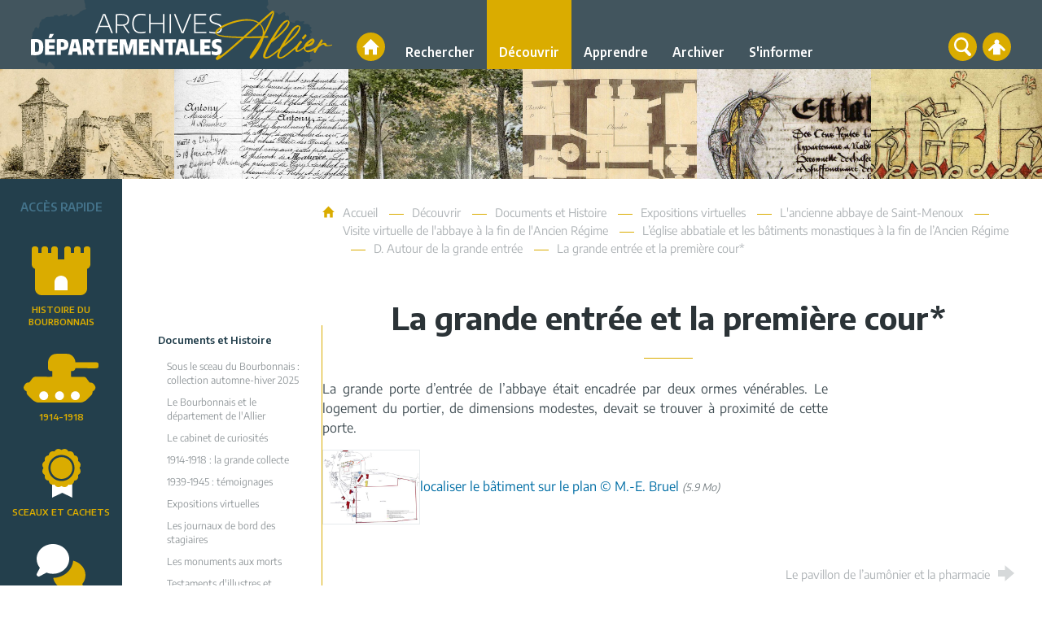

--- FILE ---
content_type: text/html; charset=UTF-8
request_url: https://archives.allier.fr/archives-et-histoire/expositions-virtuelles/lancienne-abbaye-de-saint-menoux/visite-virtuelle-de-labbaye/d-autour-de-la-grande-entree/la-grande-entree-et-la-premiere-cour
body_size: 14556
content:

<!DOCTYPE html>
<html lang="fr">

    <head>

        <meta charset="UTF-8">

                        <meta http-equiv="x-ua-compatible" content="ie=edge">
            <meta name="viewport" content="width=device-width, initial-scale=1">
                                        <meta name="robots" content="index, follow">
                    
    
        <title>La grande entrée et la première cour*</title>

        
                                <link rel="preload" href="/jscript/vendor/fosjsrouting-router.js?cb889" as="script">
            <link rel="preload" href="/js/routing?callback=fos.Router.setData" as="script">
            <link rel="preload" href="/_jstranslations?cb889" as="script">
            <link rel="modulepreload" href="/jscript/dist/js-front/es/main.js?cb889" as="script">
            <link rel="preload" href="/jscript/vendor/jquery-3.7.1.min.js?cb889" as="script">
                                            <link href=https://archives.allier.fr/archives-et-histoire/expositions-virtuelles/lancienne-abbaye-de-saint-menoux/visite-virtuelle-de-labbaye/d-autour-de-la-grande-entree/la-grande-entree-et-la-premiere-cour rel="canonical">
                                                            <link rel="preload" href="/jscript/dist/images-bandeau.min.js?cb889" as="script">
                                    <link rel="preload" href="/jscript/vendor/jquery.lazy.min.js?cb889" as="script">
                                    <link rel="preload" href="/jscript/vendor/slick.min.js?cb889" as="script">
                            
                                                                                    <link rel="preload" href="/instance/ad03/styles/fonts/encode_sans_200.woff2" as="font" fontType="font/woff2" crossorigin>
                                                                                <link rel="preload" href="/instance/ad03/styles/fonts/encode_sans_400.woff2" as="font" fontType="font/woff2" crossorigin>
                                                                                <link rel="preload" href="/instance/ad03/styles/fonts/encode_sans_600.woff" as="font" fontType="font/woff" crossorigin>
                                                                                <link rel="preload" href="/instance/ad03/styles/fonts/encode_sans_700.woff" as="font" fontType="font/woff" crossorigin>
                                                                                <link rel="preload" href="/instance/ad03/styles/fonts/encode_sans_800.woff2" as="font" fontType="font/woff2" crossorigin>
                                                            
        
                                                                    <link rel="prefetch" href="/jscript/vendor/jquery.blueimp-gallery.min.js?cb889">
                                    <link rel="prefetch" href="/styles/vendor/blueimp/css/blueimp-gallery.min.css?cb889">
                                    <link rel="prefetch" href="/jscript/dist/arko-jquery.min.js?cb889">
                                    <link rel="prefetch" href="/jscript/vendor/juxtapose.min.js?cb889">
                                    <link rel="prefetch" href="/styles/vendor/juxtapose/css/juxtapose.css?cb889">
                            
                                                    
        
        
                
        <link rel="icon" href="/instance/ad03/images/icones/favicon.png?cb889">
                                                            <link rel="stylesheet" href="/instance/ad03/styles/styles_ad03.css?cb889">
                            
                                        <link rel="stylesheet" href="/styles/vendor/slick/css/slick.css?cb889">
                            <link rel="stylesheet" href="/styles/vendor/slick/css/slick-theme.css?cb889">
              
            
                    <script>
                window.__arkoServerInfo = {
                    env: "front",
                    lang: "fr",
                    locale: "fr",
                                        idMultisite: 1,
                                        serverDateTime: "2026-02-01 18:47:57",
                    mapboxAccessToken: "pk.eyJ1IjoiYXJrb3RoZXF1ZSIsImEiOiJjaWtma3Z2NGwwMDF3dzBrb3RkNTBiNDh2In0.Z868YrHutkqDH-LIe2KWnQ",
                                        mapboxStyles: "mapbox://styles/arkotheque/cjwjds79h1osn1cnqjjevy99n",
                    moduleInternauteActif: true,
                    champsSupSignalementVisionneuse: false,
                    visioImageLoaderLimit: "1",
                    captchaVisionneuse: true
                                    };
                                window.__DISABLE_QUICKLINKS__ = true;
                            </script>

                        
<script type="module">
window.manuallyLoadNoModules = function() {
  const noms = Array.prototype.slice.call(document.getElementsByTagName('script'), 0).filter((x) => x.hasAttribute('nomodule') && !x.hasAttribute("arkoInitialized"));
    noms.map( nom => {
      nom.setAttribute("arkoInitialized", "true");
  });
  function nextLoad (nom, s) {
      if (!(nom = noms.shift())) return;
      s = document.createElement('script');
      if (nom.src)
          s.src = nom.src, s.addEventListener('load', nextLoad), s.addEventListener('error', nextLoad);
      else
          s.innerHTML = nom.innerHTML;
      document.head.appendChild(s);
      if (!nom.src) nextLoad();
  }
  nextLoad();
};
</script>
<script nomodule src="/jscript/vendor/es6-shim.min.js?cb889"></script>
<script nomodule src="/jscript/vendor/system-production.js?cb889"></script>
<script>
    if (typeof Promise.withResolvers === 'undefined') {
        Promise.withResolvers = function () {
            let resolve, reject;
            const promise = new Promise((res, rej) => {
                resolve = res;
                reject = rej;
            });
            return { promise, resolve, reject };
        };
    }
</script>
                        <script>
window.arkoAsset = (function() {
        var root = "/";
    var cacheBuster = "cb889";
    return {
        loadLink: function(rel, path) {
            var fullAssetPath;
            if (path.indexOf("http") === 0) {
                fullAssetPath = path;
            } else {
                // enlever un leading /
                var cleanPath = path.replace(/^\//, "");
                fullAssetPath = root + cleanPath + "?" + cacheBuster;
            }
            // verifier si le link existe déjà dans document
            var existingLink = document.querySelector("link[rel='" + rel + "'][href='" + fullAssetPath + "']");
            if (existingLink) {
                return false;
            }
            var link = document.createElement("link");
            link.rel = rel;
            link.href = fullAssetPath;
            document.head.appendChild(link);
            return true;
        }
    };
})();
</script>
                        <script>
    window.__TRACKING_CONSENT_COOKIE_NAME__ = "arkoAnalytics_consent";

    window.arkoAnalytics || (window.arkoAnalytics = []);
    window.arkoAnalytics.methods = ['page', 'pageView', 'event'];
    window.arkoAnalytics.factory = function(method) {
        return function() {
            if (typeof window.arkoAnalytics_specif === "function") {
                window.arkoAnalytics_specif(
                    method,
                    Array.prototype.slice.call(arguments)
                );
            }
            var args = Array.prototype.slice.call(arguments);
            args.unshift(method);
            window.arkoAnalytics.push(args);
            return window.arkoAnalytics;
        };
    };
    for (var i = 0; i < window.arkoAnalytics.methods.length; i++) {
        var method = window.arkoAnalytics.methods[i];
        window.arkoAnalytics[method] = window.arkoAnalytics.factory(method);
    }
</script>

                        
<script>
    window.statsfichemoteur = true;
</script>

            <script>
        if (window.arkoAnalytics) {
            window.arkoAnalytics.page({
                            });
            window.arkoAnalytics.pageView();
        }
    </script>
    <script>
    if (window.arkoAnalytics) {
        document.addEventListener("DOMContentLoaded", function() {
            $('body').on('click', '.download, .section, .lien_externe, .mailto', function(ev) {
                //Fichiers
                if($(this).hasClass('download')){
                    var intitule = $(this).attr("data-intitule");
                    window.arkoAnalytics.event({ eventCategory: "fichier", eventAction: "download", eventLabel: intitule })
                //Table des matières
                }else if($(this).hasClass('section')){
                    var intitule = $(this).attr("data-intitule");
                    window.arkoAnalytics.event({ eventCategory: "table_matiere", eventAction: "click", eventLabel: intitule })
                //Lien externe
                }else if($(this).hasClass('lien_externe')){
                    var href = $(this).attr("href");
                    window.arkoAnalytics.event({ eventCategory: "lien_externe", eventAction: "click", eventLabel: href })
                //Mail
                }else if($(this).hasClass('mailto')){
                    var intitule = $(this).attr("data-intitule");
                    window.arkoAnalytics.event({ eventCategory: "mailto", eventAction: "click", eventLabel: intitule })
                }
            });
            $('.expo-virtuelle').on('page.expoVirtuelle', function(ev){
                 //On gère analytics ici pour avoir l'index avant rechargement de la nav
                if (window.arkoAnalytics) {
                    window.arkoAnalytics.event({
                        eventCategory: "expo_virtuelle",
                        eventAction: "diapo",
                        eventLabel: "La grande entrée et la première cour*",
                        eventValue: ev.index,
                    });
                }
            });
        });
    }
</script>
            
                    <meta name="twitter:card" content="summary">
        
        
        <meta property="og:url"         content="https://archives.allier.fr/archives-et-histoire/expositions-virtuelles/lancienne-abbaye-de-saint-menoux/visite-virtuelle-de-labbaye/d-autour-de-la-grande-entree/la-grande-entree-et-la-premiere-cour">
        <meta property="og:type"        content="article">
        <meta property="og:title"       content="La grande entrée et la première cour*">
        <meta property="og:description" content="">

                
                
    
    </head>

    <body class=" avec_colonne_allier mode-restitution-normal ">

                                <div id="body-class-preview-helper" style="display:none;" data-classes="avec_colonne_allier mode-restitution-normal"></div>
        


        <ul id="evitement">
            <li><a href="#central">
                Aller au contenu
            </a></li>
            <li><a href="#nav_principal">
                Aller au menu
            </a></li>
        </ul>

        <div id="body_interieur">
        <!--[if lte IE 9]>
            <p class="browserupgrade">Votre navigateur est <strong>périmé</strong>. Merci de le <a href="https://browsehappy.com/">mettre à jour</a>.</p>
        <![endif]-->

                                                <header><div class="logo_archives">
    <a href="/" ><span class="sr-only">Archives de l'Allier</span></a>
</div></header>
                            
             

        <div class="tetiere">
        <div class="tetiere_interieure">
            <nav aria-label="Menu principal" class="nav_principal" id="nav_principal" aria-expanded="true">
                <input class="case_burger" type="checkbox" aria-label="Ouvrir le menu">
                    <svg version="1.1" x="0px" y="0px" width="25px" height="25px" viewBox="0 0 239.25 236.99998" class="burger_icon" aria-label="Ouvrir le menu" role="img">
        <path d="M21.75,0C9.71953,0,0,9.71953,0,21.75s9.71953,21.75,21.75,21.75h195.75c12.03048,0,21.75-9.71953,21.75-21.75S229.53048,0,217.5,0H21.75Z"/>
        <path d="M21.75,96.74999c-12.03047,0-21.75,9.71952-21.75,21.75s9.71953,21.75,21.75,21.75h195.75c12.03048,0,21.75-9.71952,21.75-21.75s-9.71952-21.75-21.75-21.75H21.75Z"/>
        <path d="M21.75,193.49998c-12.03047,0-21.75,9.71952-21.75,21.75s9.71953,21.75,21.75,21.75h195.75c12.03048,0,21.75-9.71952,21.75-21.75s-9.71952-21.75-21.75-21.75H21.75Z"/>
    </svg>

                   <svg width="25" height="25" viewBox="0 0 170.60202 170.60202" class="burger_icon_fermer" aria-label="Fermer" role="img">
        <path d="M6.26755,6.26755c8.35674-8.35674,21.86978-8.35674,30.13761,0l48.89584,48.89584L134.19683,6.26755c8.35674-8.35674,21.86978-8.35674,30.13761,0,8.26786,8.35674,8.35676,21.86978,0,30.13761l-48.89584,48.89584,48.89584,48.89584c8.35676,8.35674,8.35676,21.86978,0,30.13761-8.35674,8.26786-21.86975,8.35676-30.13761,0l-48.89584-48.89584-48.89584,48.89584c-8.35674,8.35676-21.86977,8.35676-30.13761,0-8.26784-8.35674-8.35674-21.86975,0-30.13761l48.89584-48.89584L6.26755,36.40516C-2.08918,28.04843-2.08918,14.5354,6.26755,6.26755Z"/>
    </svg>

                <ul class="nav_principal_ul">
                                                <li data-menu-racine="1-0" class="nav_racine_niv_1 menu_racine_1">
                                    <a href="/" class="" aria-label="Accueil">
                                               <svg version="1.1" x="0px" y="0px" width="15px" height="15px" viewBox="0 0 785.2 723.2" aria-label="Accueil" role="img">
        <path d="M785.2,391.6L391.6,0L0,391.6h114.4v331.5h186.1V484.7h184.2v238.5h186.1V391.6H785.2z"/>
    </svg>

                        <span class="sr-only">Accueil</span>
                                        </a>
                                            </li>
                                <li data-menu-racine="1-1" class="nav_racine_niv_1 menu_racine_471936">
                                    <a href="/rechercher" class="" aria-label="Rechercher">
                                            <span>Rechercher</span>
                                        </a>
                                                                        <button class="btn_deplier_menu btn_menu_ferme" aria-label="Ouvrir le sous-menu" aria-expanded="false" aria-controls="nav_principal_sous_menu_471936">
                        <span>Rechercher</span>
                    </button>
                                        <ul class="nav_principal_sous_menu" id="nav_principal_sous_menu_471936">
                                                    <li data-menu-racine="2-0" class="nav_racine_niv_2 menu_racine_21415">
                                    <a href="/rechercher/archives-numerisees" class="" aria-label="Archives numérisées">
                                            <span>Archives numérisées</span>
                                        </a>
                                            </li>
                                <li data-menu-racine="2-1" class="nav_racine_niv_2 menu_racine_32195">
                                    <a href="/rechercher/etat-des-fonds-et-inventaires" class="" aria-label="État des fonds et inventaires">
                                            <span>État des fonds et inventaires</span>
                                        </a>
                                            </li>
            
                    </ul>
                            </li>
                                <li data-menu-racine="1-2" class="nav_racine_niv_1 menu_racine_471940">
                                    <a href="/decouvrir" class="active" aria-label="Découvrir">
                                            <span>Découvrir</span>
                                        </a>
                                                                        <button class="btn_deplier_menu btn_menu_ferme" aria-label="Ouvrir le sous-menu" aria-expanded="false" aria-controls="nav_principal_sous_menu_471940">
                        <span>Découvrir</span>
                    </button>
                                        <ul class="nav_principal_sous_menu" id="nav_principal_sous_menu_471940">
                                                    <li data-menu-racine="2-0" class="nav_racine_niv_2 menu_racine_21190">
                                    <a href="/decouvrir/documents-et-histoire" class="active" aria-label="Documents et Histoire">
                                            <span>Documents et Histoire</span>
                                        </a>
                                            </li>
                                <li data-menu-racine="2-1" class="nav_racine_niv_2 menu_racine_31055">
                                    <a href="/service-educatif/expositions-virtuelles" class="" aria-label="Expositions virtuelles">
                                            <span>Expositions virtuelles</span>
                                        </a>
                                            </li>
            
                    </ul>
                            </li>
                                <li data-menu-racine="1-3" class="nav_racine_niv_1 menu_racine_21179">
                                    <a href="/apprendre" class="" aria-label="Apprendre">
                                            <span>Apprendre</span>
                                        </a>
                                                                        <button class="btn_deplier_menu btn_menu_ferme" aria-label="Ouvrir le sous-menu" aria-expanded="false" aria-controls="nav_principal_sous_menu_21179">
                        <span>Apprendre</span>
                    </button>
                                        <ul class="nav_principal_sous_menu" id="nav_principal_sous_menu_21179">
                                                    <li data-menu-racine="2-0" class="nav_racine_niv_2 menu_racine_21180">
                                    <a href="/apprendre/presentation-du-service-educatif" class="" aria-label="Présentation du service éducatif">
                                            <span>Présentation du service éducatif</span>
                                        </a>
                                            </li>
                                <li data-menu-racine="2-1" class="nav_racine_niv_2 menu_racine_21383">
                                    <a href="/service-educatif/venir-aux-archives-avec-votre-classe" class="" aria-label="Venir aux archives avec votre classe">
                                            <span>Venir aux archives avec votre classe</span>
                                        </a>
                                            </li>
                                <li data-menu-racine="2-2" class="nav_racine_niv_2 menu_racine_25610">
                                    <a href="/service-educatif/activites-pedagogiques-en-ligne" class="" aria-label="Activités pédagogiques en ligne">
                                            <span>Activités pédagogiques en ligne</span>
                                        </a>
                                            </li>
                                <li data-menu-racine="2-3" class="nav_racine_niv_2 menu_racine_21517">
                                    <a href="/service-educatif/expositions-itinerantes" class="" aria-label="Expositions itinérantes">
                                            <span>Expositions itinérantes</span>
                                        </a>
                                            </li>
                                <li data-menu-racine="2-4" class="nav_racine_niv_2 menu_racine_21513">
                                    <a href="/service-educatif/partenariat-archives-historial" class="" aria-label="Partenariat Archives-Historial">
                                            <span>Partenariat Archives-Historial</span>
                                        </a>
                                            </li>
            
                    </ul>
                            </li>
                                <li data-menu-racine="1-4" class="nav_racine_niv_1 menu_racine_206657">
                                    <a href="/archiver" class="" aria-label="Archiver">
                                            <span>Archiver</span>
                                        </a>
                                                                        <button class="btn_deplier_menu btn_menu_ferme" aria-label="Ouvrir le sous-menu" aria-expanded="false" aria-controls="nav_principal_sous_menu_206657">
                        <span>Archiver</span>
                    </button>
                                        <ul class="nav_principal_sous_menu" id="nav_principal_sous_menu_206657">
                                                    <li data-menu-racine="2-0" class="nav_racine_niv_2 menu_racine_206658">
                                    <a href="/archiver/services-administratifs-conseil-departemental-etablissements-publics" class="" aria-label="Services administratifs (Conseil départemental, services de l&#039;État, établissements publics)">
                                            <span>Services administratifs (Conseil départemental, services de l&#039;État, établissements publics)</span>
                                        </a>
                                            </li>
                                <li data-menu-racine="2-1" class="nav_racine_niv_2 menu_racine_485813">
                                    <a href="/archiver/communes-et-intercommunalites-1" class="" aria-label=" Communes et intercommunalités">
                                            <span> Communes et intercommunalités</span>
                                        </a>
                                            </li>
            
                    </ul>
                            </li>
                                <li data-menu-racine="1-5" class="nav_racine_niv_1 menu_racine_471945">
                                    <a href="/informer" class="" aria-label="S&#039;informer">
                                            <span>S&#039;informer</span>
                                        </a>
                                                                        <button class="btn_deplier_menu btn_menu_ferme" aria-label="Ouvrir le sous-menu" aria-expanded="false" aria-controls="nav_principal_sous_menu_471945">
                        <span>S&#039;informer</span>
                    </button>
                                        <ul class="nav_principal_sous_menu" id="nav_principal_sous_menu_471945">
                                                    <li data-menu-racine="2-0" class="nav_racine_niv_2 menu_racine_472037">
                                    <a href="/sinformer/a-la-une" class="" aria-label="À la une">
                                            <span>À la une</span>
                                        </a>
                                            </li>
                                <li data-menu-racine="2-1" class="nav_racine_niv_2 menu_racine_20997">
                                    <a href="/informer/informations-pratiques/presentation-des-archives" class="" aria-label="Présentation des Archives">
                                            <span>Présentation des Archives</span>
                                        </a>
                                            </li>
                                <li data-menu-racine="2-2" class="nav_racine_niv_2 menu_racine_467814">
                                    <a href="/informer/informations-pratiques/tarifs-de-recherches-reproduction-et-mise-a-disposition" class="" aria-label="Tarifs de recherches, reproduction et mise à disposition">
                                            <span>Tarifs de recherches, reproduction et mise à disposition</span>
                                        </a>
                                            </li>
                                <li data-menu-racine="2-3" class="nav_racine_niv_2 menu_racine_20985">
                                    <a href="/informer/informations-pratiques/la-communication-sur-place" class="" aria-label="La communication sur place">
                                            <span>La communication sur place</span>
                                        </a>
                                            </li>
                                <li data-menu-racine="2-4" class="nav_racine_niv_2 menu_racine_180462">
                                    <a href="/informer/informations-pratiques/boite-a-outils" class="" aria-label="Boîte à outils">
                                            <span>Boîte à outils</span>
                                        </a>
                                            </li>
                                <li data-menu-racine="2-5" class="nav_racine_niv_2 menu_racine_21138">
                                    <a href="/informations-pratiques/contacts-horaires-et-acces" class="" aria-label="Contacts, horaires et accès">
                                            <span>Contacts, horaires et accès</span>
                                        </a>
                                            </li>
            
                    </ul>
                            </li>
                                <li data-menu-racine="1-6" class="nav_racine_niv_1 menu_racine_319534">
                                    <a href="/recherche-globale" class="" aria-label="Recherche globale">
                                            <span>Recherche globale</span>
                                        </a>
                                            </li>
            
                                            <li class="nav_racine_niv_1 menu_espace_personnel menu_espace_personnel-not-loaded">
                            <a href="/espace-personnel/" class="" aria-label="Espace personnel">
                                    <svg version="1.1" x="0px" y="0px" width="25" height="25" viewBox="0 0 89.1 82.5" aria-label="Espace personnel">
        <path d="M10.6,61.7l14.6-14.8v35.6h37.9V47.2L77.7,62c6,6,14.8-2.9,8.8-9.1C78.4,44.6,63.4,29,54.3,25.1c0-0.3-0.3-0.3-0.5-0.3
c2.1-2.3,3.4-5.2,3.4-8.6c0-7-5.7-13-12.7-13s-12.7,5.7-12.7,13c0,3.4,1.3,6.2,3.4,8.6c-0.3,0-0.5,0-0.5,0.3
c-9.1,3.6-24.4,19.5-32.2,27.8C-4.5,58.8,4.6,67.9,10.6,61.7z"/>
        <circle class="voyant" cx="78" cy="11.2" r="11.2"/>
    </svg>

                                <span>Espace personnel</span>
                            </a>
                        </li>
                                    </ul>
            </nav>
                    </div>
    </div>
    <script>
    if (typeof window.__pageCallbacks === "undefined") window.__pageCallbacks = [];
    window.__pageCallbacks.push(
        (function() {
            /**
            Gérer les attributs a11y sur le menu,
            si le "menu burger" est utilisé
            **/
            var setupMenu = function() {
                var $ = window.jQuery;
                /**
                Si le menu n'est pas visible, on utilise pas aria-controls
                **/
                $(".case_burger").each(function() {
                    var $menu = $(this).parent("nav");
                    if ($(this).is(":visible")) {
                        $(this).attr("aria-controls", "nav_principal");
                        $menu.attr("aria-expanded", false);
                    } else {
                        $(this).attr("aria-controls", null);
                    }
                });
            };
            $(".case_burger").each(function() {
                $(this).on("change", function() {
                    if ($(this).is(":visible")) {
                        var $menu = $(this).parent("nav");
                        $menu.attr("aria-expanded", $menu.attr("aria-expanded") === "true" ? "false" : "true");
                    }
                });
            });
            $(window).on("resize", setupMenu);
            setupMenu();
        })
    );
    </script>


                        <div id="conteneur">

                
                                                                    
                                                <nav aria-label="Menu secondaire" id="nav_secondaire">
            <ul class="nav_secondaire_ul">
                                <li data-menu-gauche="1-0" class="nav_gauche_niv_1  menu_gauche_21190" data-page="21190">
                            <a href="/decouvrir/documents-et-histoire" class="active">
                    <span>Documents et Histoire</span>
                </a>
                                        <ul>
                                    <li data-menu-gauche="2-0" class="nav_gauche_niv_2  menu_gauche_479806" data-page="479806">
                            <a href="/sinformer/a-la-une/sous-le-sceau-du-bourbonnais--la-collection-automne-hiver-2025" class="">
                    <span>Sous le sceau du Bourbonnais : collection automne-hiver 2025</span>
                </a>
                                </li>
            <li data-menu-gauche="2-1" class="nav_gauche_niv_2  menu_gauche_21193" data-page="21193">
                            <a href="/decouvrir/documents-et-histoire/le-bourbonnais-et-le-departement-de-lallier" class="">
                    <span>Le Bourbonnais et le département de l&#039;Allier</span>
                </a>
                                </li>
            <li data-menu-gauche="2-2" class="nav_gauche_niv_2  menu_gauche_204133" data-page="204133">
                            <a href="/decouvrir/documents-et-histoire/cabinet-de-curiosites" class="">
                    <span>Le cabinet de curiosités</span>
                </a>
                                </li>
            <li data-menu-gauche="2-3" class="nav_gauche_niv_2  menu_gauche_23999" data-page="23999">
                            <a href="/decouvrir/documents-et-histoire/1914-1918-la-grande-collecte" class="">
                    <span>1914-1918 : la grande collecte</span>
                </a>
                                </li>
            <li data-menu-gauche="2-4" class="nav_gauche_niv_2  menu_gauche_450310" data-page="450310">
                            <a href="/archives-et-histoire/1939-1945--temoignages" class="">
                    <span>1939-1945 : témoignages</span>
                </a>
                                </li>
            <li data-menu-gauche="2-5" class="nav_gauche_niv_2  menu_gauche_24229" data-page="24229">
                            <a href="/archives-et-histoire/expositions-virtuelles" class="active">
                    <span>Expositions virtuelles</span>
                </a>
                                        <ul>
                                    <li data-menu-gauche="3-0" class="nav_gauche_niv_3  menu_gauche_31494" data-page="31494">
                            <a href="/archives-et-histoire/expositions-virtuelles/lancienne-abbaye-de-saint-menoux" class="active">
                    <span>L&#039;ancienne abbaye de Saint-Menoux</span>
                </a>
                                        <ul>
                                    <li data-menu-gauche="4-0" class="nav_gauche_niv_4  menu_gauche_32101" data-page="32101">
                            <a href="/archives-et-histoire/expositions-virtuelles/lancienne-abbaye-de-saint-menoux/histoire-dun-culte" class="">
                    <span>Histoire d’un culte</span>
                </a>
                                </li>
            <li data-menu-gauche="4-1" class="nav_gauche_niv_4  menu_gauche_32107" data-page="32107">
                            <a href="/archives-et-histoire/expositions-virtuelles/lancienne-abbaye-de-saint-menoux/visite-virtuelle-de-labbaye" class="active">
                    <span>Visite virtuelle de l&#039;abbaye à la fin de l&#039;Ancien Régime</span>
                </a>
                                        <ul>
                                    <li data-menu-gauche="5-0" class="nav_gauche_niv_5  menu_gauche_31504" data-page="31504">
                            <a href="/archives-et-histoire/expositions-virtuelles/lancienne-abbaye-de-saint-menoux/visite-virtuelle-de-labbaye/leglise-abbatiale-et-les-batiments-monastiques-a-la-fin-de-lancien-regime" class="active">
                    <span>L’église abbatiale et les bâtiments monastiques à la fin de l’Ancien Régime</span>
                </a>
                                        <ul>
                                    <li data-menu-gauche="6-0" class="nav_gauche_niv_6  menu_gauche_32689" data-page="32689">
                            <a href="/a-leglise-abbatiale" class="">
                    <span>A. L’église abbatiale</span>
                </a>
                                </li>
            <li data-menu-gauche="6-1" class="nav_gauche_niv_6  menu_gauche_32709" data-page="32709">
                            <a href="/archives-et-histoire/expositions-virtuelles/lancienne-abbaye-de-saint-menoux/visite-virtuelle-de-labbaye/b-autour-du-batiment-de-lorette" class="">
                    <span>B. Autour du bâtiment de Lorette</span>
                </a>
                                </li>
            <li data-menu-gauche="6-2" class="nav_gauche_niv_6  menu_gauche_32711" data-page="32711">
                            <a href="/archives-et-histoire/expositions-virtuelles/lancienne-abbaye-de-saint-menoux/visite-virtuelle-de-labbaye/c-autour-du-cloitre" class="">
                    <span>C. Autour du cloître</span>
                </a>
                                </li>
            <li data-menu-gauche="6-3" class="nav_gauche_niv_6  menu_gauche_32713" data-page="32713">
                            <a href="/archives-et-histoire/expositions-virtuelles/lancienne-abbaye-de-saint-menoux/visite-virtuelle-de-labbaye/d-autour-de-la-grande-entree" class="active">
                    <span>D. Autour de la grande entrée</span>
                </a>
                                        <ul>
                                    <li data-menu-gauche="7-0" class="nav_gauche_niv_7  nav_gauche_page_en_cours  menu_gauche_32758" data-page="32758">
                            <span>La grande entrée et la première cour*</span>
                                </li>
            <li data-menu-gauche="7-1" class="nav_gauche_niv_7  menu_gauche_32762" data-page="32762">
                            <a href="/archives-et-histoire/expositions-virtuelles/lancienne-abbaye-de-saint-menoux/visite-virtuelle-de-labbaye/d-autour-de-la-grande-entree/le-pavillon-de-laumonier-et-la-pharmacie" class="">
                    <span>Le pavillon de l’aumônier et la pharmacie</span>
                </a>
                                </li>
            <li data-menu-gauche="7-2" class="nav_gauche_niv_7  menu_gauche_32763" data-page="32763">
                            <a href="/archives-et-histoire/expositions-virtuelles/lancienne-abbaye-de-saint-menoux/visite-virtuelle-de-labbaye/d-autour-de-la-grande-entree/cimetiere-laique-du-xe-siecle-au-chevet-de-leglise" class="">
                    <span>Cimetière laïque du Xe siècle au chevet de l’église*</span>
                </a>
                                </li>
            <li data-menu-gauche="7-3" class="nav_gauche_niv_7  menu_gauche_32764" data-page="32764">
                            <a href="/archives-et-histoire/expositions-virtuelles/lancienne-abbaye-de-saint-menoux/visite-virtuelle-de-labbaye/d-autour-de-la-grande-entree/lhotel-du-lion-dor" class="">
                    <span>L’hôtel du Lion d’Or</span>
                </a>
                                </li>
    
                </ul>
                    </li>
            <li data-menu-gauche="6-4" class="nav_gauche_niv_6  menu_gauche_32716" data-page="32716">
                            <a href="/archives-et-histoire/expositions-virtuelles/lancienne-abbaye-de-saint-menoux/visite-virtuelle-de-labbaye/e-ilot-des-pretres" class="">
                    <span>E. Ilôt des prêtres</span>
                </a>
                                </li>
            <li data-menu-gauche="6-5" class="nav_gauche_niv_6  menu_gauche_32718" data-page="32718">
                            <a href="/archives-et-histoire/expositions-virtuelles/lancienne-abbaye-de-saint-menoux/visite-virtuelle-de-labbaye/f-le-long-de-la-rue-du-couvent" class="">
                    <span>F. Le long de la rue du Couvent</span>
                </a>
                                </li>
            <li data-menu-gauche="6-6" class="nav_gauche_niv_6  menu_gauche_32720" data-page="32720">
                            <a href="/archives-et-histoire/expositions-virtuelles/lancienne-abbaye-de-saint-menoux/visite-virtuelle-de-labbaye/g-dans-le-bourg" class="">
                    <span>G. Dans le bourg</span>
                </a>
                                </li>
    
                </ul>
                    </li>
    
                </ul>
                    </li>
            <li data-menu-gauche="4-2" class="nav_gauche_niv_4  menu_gauche_32109" data-page="32109">
                            <a href="/archives-et-histoire/expositions-virtuelles/lancienne-abbaye-de-saint-menoux/les-grandes-periodes-de-faste-de-labbaye" class="">
                    <span>Les grandes périodes de faste de l’abbaye</span>
                </a>
                                </li>
            <li data-menu-gauche="4-3" class="nav_gauche_niv_4  menu_gauche_31513" data-page="31513">
                            <a href="/references-des-ouvrages-cites-et-liens" class="">
                    <span>Références des ouvrages cités et liens</span>
                </a>
                                </li>
            <li data-menu-gauche="4-4" class="nav_gauche_niv_4  menu_gauche_31510" data-page="31510">
                            <a href="/archives-et-histoire/expositions-virtuelles/lancienne-abbaye-de-saint-menoux/credits-de-lexposition-de-lbbaye-de-saint-menoux" class="">
                    <span>Crédits de l&#039;exposition de l&#039;abbaye de Saint-Menoux</span>
                </a>
                                </li>
    
                </ul>
                    </li>
            <li data-menu-gauche="3-1" class="nav_gauche_niv_3  menu_gauche_31497" data-page="31497">
                            <a href="/archives-et-histoire/expositions-virtuelles/heraldique-art-et-histoire" class="">
                    <span>Héraldique, Art et Histoire</span>
                </a>
                                </li>
            <li data-menu-gauche="3-2" class="nav_gauche_niv_3  menu_gauche_193927" data-page="193927">
                            <a href="/archives-et-histoire/expositions-virtuelles/anne-de-france-1" class="">
                    <span>Anne de France</span>
                </a>
                                </li>
    
                </ul>
                    </li>
            <li data-menu-gauche="2-6" class="nav_gauche_niv_2  menu_gauche_448861" data-page="448861">
                            <a href="/archives-et-histoire/journaux-de-bord-des-stagiaires" class="">
                    <span>Les journaux de bord des stagiaires</span>
                </a>
                                </li>
            <li data-menu-gauche="2-7" class="nav_gauche_niv_2  menu_gauche_24130" data-page="24130">
                            <a href="/archives-et-histoire/les-monuments-aux-morts" class="">
                    <span>Les monuments aux morts</span>
                </a>
                                </li>
            <li data-menu-gauche="2-8" class="nav_gauche_niv_2  menu_gauche_187759" data-page="187759">
                            <a href="/archives-et-histoire/testaments-illustres-et-anonymes" class="">
                    <span>Testaments d&#039;illustres et d&#039;inconnus</span>
                </a>
                                </li>
            <li data-menu-gauche="2-9" class="nav_gauche_niv_2  menu_gauche_429217" data-page="429217">
                            <a href="/allierjeudiarchives" class="">
                    <span>#AllierJeudiArchives</span>
                </a>
                                </li>
    
                </ul>
                    </li>
            <li data-menu-gauche="1-1" class="nav_gauche_niv_1  menu_gauche_31055" data-page="31055">
                            <a href="/service-educatif/expositions-virtuelles" class="">
                    <span>Expositions virtuelles</span>
                </a>
                                </li>
    
            </ul>
        </nav>
    
                                
<main id="central">

                <nav aria-label="Fil d'Ariane" class="fil_rouge">
                   <svg version="1.1" x="0px" y="0px" width="15px" height="15px" viewBox="0 0 785.2 723.2" aria-label="Accueil" role="img">
        <path d="M785.2,391.6L391.6,0L0,391.6h114.4v331.5h186.1V484.7h184.2v238.5h186.1V391.6H785.2z"/>
    </svg>

            <ol>
                <li>
                <a href="/">
                                            Accueil
                       
                </a>
                </li>
                                    <li><a href="/decouvrir">Découvrir</a></li>
                                    <li><a href="/decouvrir/documents-et-histoire">Documents et Histoire</a></li>
                                    <li><a href="/archives-et-histoire/expositions-virtuelles">Expositions virtuelles</a></li>
                                    <li><a href="/archives-et-histoire/expositions-virtuelles/lancienne-abbaye-de-saint-menoux">L&#039;ancienne abbaye de Saint-Menoux</a></li>
                                    <li><a href="/archives-et-histoire/expositions-virtuelles/lancienne-abbaye-de-saint-menoux/visite-virtuelle-de-labbaye">Visite virtuelle de l&#039;abbaye à la fin de l&#039;Ancien Régime</a></li>
                                    <li><a href="/archives-et-histoire/expositions-virtuelles/lancienne-abbaye-de-saint-menoux/visite-virtuelle-de-labbaye/leglise-abbatiale-et-les-batiments-monastiques-a-la-fin-de-lancien-regime">L’église abbatiale et les bâtiments monastiques à la fin de l’Ancien Régime</a></li>
                                    <li><a href="/archives-et-histoire/expositions-virtuelles/lancienne-abbaye-de-saint-menoux/visite-virtuelle-de-labbaye/d-autour-de-la-grande-entree">D. Autour de la grande entrée</a></li>
                                <li><span>La grande entrée et la première cour*</span></li>
            </ol>
        </nav>
        
    <article>
                    <section class="colonne colonne_header">
                                                    <div class="contenu contenu-0 contenu-id-1008615 alignement-centre">
    
                                    <div class="contenu-elem-biblio ">
                                            <div class="contenu contenu-0 contenu-id-1001290 alignement-centre">
    
                                                                <div class="carousel  slider-carousel tetiere_defilante">

                    <figure class="image sujet_centre image_format_jpeg" style="">
                                <span class="image_carousel"><img  src= "/image/32758/272054?size=!800,800&amp;region=full&amp;format=jpeg&amp;crop=centre&amp;realWidth=923&amp;realHeight=600" alt="" class="img-responsive"></span>
                            </figure>

                    <figure class="image sujet_centre image_format_jpeg" style=" display: none; ">
                                <span class="image_carousel"><img  data-lazy="/image/32758/272055?size=!800,800&amp;region=full&amp;format=jpeg&amp;crop=centre&amp;realWidth=923&amp;realHeight=600" alt="" class="img-responsive"></span>
                            </figure>

                    <figure class="image sujet_centre image_format_jpeg" style=" display: none; ">
                                <span class="image_carousel"><img  data-lazy="/image/32758/272056?size=!800,800&amp;region=full&amp;format=jpeg&amp;crop=centre&amp;realWidth=923&amp;realHeight=600" alt="" class="img-responsive"></span>
                            </figure>

                    <figure class="image sujet_centre image_format_jpeg" style=" display: none; ">
                                <span class="image_carousel"><img  data-lazy="/image/32758/272057?size=!800,800&amp;region=full&amp;format=jpeg&amp;crop=centre&amp;realWidth=923&amp;realHeight=600" alt="" class="img-responsive"></span>
                            </figure>

                    <figure class="image sujet_centre image_format_jpeg" style=" display: none; ">
                                <span class="image_carousel"><img  data-lazy="/image/32758/272058?size=!800,800&amp;region=full&amp;format=jpeg&amp;crop=centre&amp;realWidth=923&amp;realHeight=600" alt="" class="img-responsive"></span>
                            </figure>

                    <figure class="image sujet_centre image_format_jpeg" style=" display: none; ">
                                <span class="image_carousel"><img  data-lazy="/image/32758/272059?size=!800,800&amp;region=full&amp;format=jpeg&amp;crop=centre&amp;realWidth=923&amp;realHeight=600" alt="" class="img-responsive"></span>
                            </figure>

                    <figure class="image sujet_centre image_format_jpeg" style=" display: none; ">
                                <span class="image_carousel"><img  data-lazy="/image/32758/272060?size=!800,800&amp;region=full&amp;format=jpeg&amp;crop=centre&amp;realWidth=923&amp;realHeight=600" alt="" class="img-responsive"></span>
                            </figure>

                    <figure class="image sujet_centre image_format_jpeg" style=" display: none; ">
                                <span class="image_carousel"><img  data-lazy="/image/32758/272061?size=!800,800&amp;region=full&amp;format=jpeg&amp;crop=centre&amp;realWidth=923&amp;realHeight=600" alt="" class="img-responsive"></span>
                            </figure>

                    <figure class="image sujet_centre image_format_jpeg" style=" display: none; ">
                                <span class="image_carousel"><img  data-lazy="/image/32758/272062?size=!800,800&amp;region=full&amp;format=jpeg&amp;crop=centre&amp;realWidth=923&amp;realHeight=600" alt="" class="img-responsive"></span>
                            </figure>

                    <figure class="image sujet_centre image_format_jpeg" style=" display: none; ">
                                <span class="image_carousel"><img  data-lazy="/image/32758/272063?size=!800,800&amp;region=full&amp;format=jpeg&amp;crop=centre&amp;realWidth=923&amp;realHeight=600" alt="" class="img-responsive"></span>
                            </figure>

                    <figure class="image sujet_centre image_format_jpeg" style=" display: none; ">
                                <span class="image_carousel"><img  data-lazy="/image/32758/272064?size=!800,800&amp;region=full&amp;format=jpeg&amp;crop=centre&amp;realWidth=923&amp;realHeight=600" alt="" class="img-responsive"></span>
                            </figure>

                    <figure class="image sujet_centre image_format_jpeg" style=" display: none; ">
                                <span class="image_carousel"><img  data-lazy="/image/32758/272065?size=!800,800&amp;region=full&amp;format=jpeg&amp;crop=centre&amp;realWidth=923&amp;realHeight=600" alt="" class="img-responsive"></span>
                            </figure>

                    <figure class="image sujet_centre image_format_jpeg" style=" display: none; ">
                                <span class="image_carousel"><img  data-lazy="/image/32758/272066?size=!800,800&amp;region=full&amp;format=jpeg&amp;crop=centre&amp;realWidth=923&amp;realHeight=600" alt="" class="img-responsive"></span>
                            </figure>

                    <figure class="image sujet_centre image_format_jpeg" style=" display: none; ">
                                <span class="image_carousel"><img  data-lazy="/image/32758/272067?size=!800,800&amp;region=full&amp;format=jpeg&amp;crop=centre&amp;realWidth=923&amp;realHeight=600" alt="" class="img-responsive"></span>
                            </figure>

                    <figure class="image sujet_centre image_format_jpeg" style=" display: none; ">
                                <span class="image_carousel"><img  data-lazy="/image/32758/272068?size=!800,800&amp;region=full&amp;format=jpeg&amp;crop=centre&amp;realWidth=923&amp;realHeight=600" alt="" class="img-responsive"></span>
                            </figure>

                    <figure class="image sujet_centre image_format_jpeg" style=" display: none; ">
                                <span class="image_carousel"><img  data-lazy="/image/32758/272069?size=!800,800&amp;region=full&amp;format=jpeg&amp;crop=centre&amp;realWidth=923&amp;realHeight=600" alt="" class="img-responsive"></span>
                            </figure>

                </div>

        <script>
        (function(window) {
            function initCarousel() {
                window.$('.contenu-id-1001290 .slider-carousel figure').show();
                window.$('.contenu-id-1001290 .slider-carousel').slick(
                                        {
  "slidesToShow": 9,
  "slidesToScroll": 1,
  "arrows": false,
  "dots": false,
  "autoplay": true,
  "autoplaySpeed": 9000,
  "pauseOnHover": false,
  "responsive": [
    {
      "breakpoint": 2200,
      "settings": { "slidesToShow": 8 }
    },
    {
      "breakpoint": 1800,
      "settings": { "slidesToShow": 7 }
    },
    {
      "breakpoint": 1400,
      "settings": { "slidesToShow": 6 }
    },
    {
      "breakpoint": 1200,
      "settings": { "slidesToShow": 5 }
    },
    {
      "breakpoint": 900,
      "settings": { "slidesToShow": 4 }
    },
    {
      "breakpoint": 800,
      "settings": { "slidesToShow": 3 }
    },
    {
      "breakpoint": 600,
      "settings": { "slidesToShow": 2 }
    }
  ]
}
                                    );  	
            }
            if (window.document.readyState && (window.document.readyState === "interactive" || window.document.readyState === "complete") && typeof window.$ === "function") {
                initCarousel();
            } else {
                window.document.addEventListener("DOMContentLoaded", initCarousel);

                // gerer le live-preview
                if( typeof window.__livePreviewLoaded === "undefined") window.__livePreviewLoaded = [];
                window.__livePreviewLoaded.push(initCarousel);
            }
        })(window);
        </script>

            
        
            </div>
    

                    </div>
    
        
            </div>
    

                            </section>
                <h1 class="titre_page"><span>
            La grande entrée et la première cour*
        </span></h1>

        
        
        <div class="colonnes">
                                        <section class="colonne colonne_centre" id="cms_colonne_centre">
                                                            <div class="contenu contenu-0 contenu-id-1018035 alignement-centre">
    
                        <div class="contenu_texte "><p>La grande porte d’entrée de l’abbaye était encadrée par deux ormes  vénérables. Le logement du portier, de dimensions modestes, devait se  trouver à proximité de cette porte.</p>
</div>

        
            </div>
    

                                                            <div class="contenu contenu-1 contenu-id-1018036 alignement-centre">
    
                                    <div class="lot_contenu_pdf ">
            <div class="contenu_pdf">
                                        
                                                
            <div class="contenu_image lot-image-zoom">
                <figure class="image sujet_centre image_format_pdf">
                    <a href="/image/32758/276142?size=!800,800&amp;region=full&amp;format=pdf&amp;download=1&amp;crop=centre&amp;realWidth=886&amp;realHeight=672&force-inline" target="_blank" title="localiser le bâtiment sur le plan © M.-E. Bruel">
                        <span class="image_carousel">
                            <img width="400px" data-height="303.38600451467px" data-intrinsicsize="400 x 303.38600451467" src="data:image/svg+xml;utf8,&amp;lt;svg version=&amp;quot;1.1&amp;quot; id=&amp;quot;Calque_1&amp;quot; xmlns=&amp;quot;http://www.w3.org/2000/svg&amp;quot; xmlns:xlink=&amp;quot;http://www.w3.org/1999/xlink&amp;quot; x=&amp;quot;0px&amp;quot; y=&amp;quot;0px&amp;quot; viewBox=&amp;quot;0 0 400 303.38600451467&amp;quot;&amp;gt;&amp;lt;/svg&amp;gt;
" data-src="/image/32758/276142?size=!400,400&amp;region=full&amp;format=pdf&amp;page=1&amp;crop=centre&amp;realWidth=886&amp;realHeight=672" class="lazy lazy-not-loaded" alt="localiser le bâtiment sur le plan © M.-E. Bruel" />
                        </span>
                    </a>
                </figure>
            </div>

        
        <div class="contenu_fichier">
            <p>               
                <a href="/image/32758/276142?size=!800,800&amp;region=full&amp;format=pdf&amp;download=1&amp;crop=centre&amp;realWidth=886&amp;realHeight=672&force-inline" class="download"
                    target="_blank"
                    data-intitule="localiser le bâtiment sur le plan © M.-E. Bruel"> 
                        <svg version="1.1" x="0px" y="0px" width="25px" height="25px" viewBox="0 0 691.1 652.3" role="img">
        <path d="M690.2,171.6c-6.6-68.2-69.6-138.9-139.3-141.9c-72.3-11.3-143.5,79.2-191.6,125.7c-3.7,4.3-181.1,178-184.1,182.7
	c-34.7,41.2-38.1,96.7-1.6,136.5l-0.3,0.4c41.3,40.7,106.4,46.5,147.6,3.7c0,0,246.2-244.1,246.2-244.1c11.5-11,11.5-31-0.1-42
	c-11-11.5-31-11.5-41.9,0.1c0,0-246.3,244-246.3,244c-23,26.6-72.1,5.9-71.9-28.1c0.3-10.5,5-21.8,13.7-32.5
	c53.2-52.3,206.9-204.5,257.3-255.1c35.7-39.6,92.5-41.1,122.6-5.8c30,30.9,43.4,85.3,14.8,114c0,0-347,346.4-347,346.4
	c-58.2,56.8-191-34.5-205.3-110c-7.7-31.4-0.8-60.3,20.4-85.9c0,0,329.5-329.1,329.5-329.1C431.4,33.2,417.2-1,391.6,0
	c-7.9,0-15.4,3.1-21,8.8c-4.2,5.5-329.1,327-332.7,332.7C-73,468.1,80.7,652.1,222.8,652.3c34.6,0,64.5-11.8,87.5-34.8
	c0,0,346.9-346.5,346.9-346.5C682.9,245.3,694.6,210,690.2,171.6z"/>
    </svg>

                    <span class="libelle_fichier">
                                                    localiser le bâtiment sur le plan © M.-E. Bruel 
                         

                         
                            <span class="poids_du_fichier">(5.9 Mo)</span>
                                            </span>
                </a>
            </p>    
        </div>
    </div>
        </div>

        
            </div>
    

                                                                                                     </section>
                            <section class="colonne colonne_droite" id="cms_colonne_droite">
                                                    
                        <div class="contenu_code "><div class="colonne_allier colonne_decouvrir">
    <h2>Accès rapide</h2>
    <ul>
        <li><a href="/decouvrir/documents-et-histoire/le-bourbonnais-et-le-departement-de-lallier">Histoire du Bourbonnais</a></li>
        <li><a href="/decouvrir/documents-et-histoire/1914-1918-la-grande-collecte">1914-1918</a></li>
        <li><a href="/decouvrir/documents-et-histoire/cabinet-de-curiosites/les-sceaux-objets-fragiles-et-precieux">Sceaux et cachets</a></li>
        <li><a href="/allierjeudiarchives">#AllierJeudi<br>Archives</a></li>
        <li><a href="/informations-pratiques/contacts-horaires-et-acces">Nous contacter</a></li>
    </ul>
</div></div>

        
    

                                                        </section>
                    </div>

    </article>

      
     
    <nav aria-label="Page suivante et précédente" id="navigation_transversale">
        <ul>
             

                                            <li class="page_suivante">    
                    <a href="/archives-et-histoire/expositions-virtuelles/lancienne-abbaye-de-saint-menoux/visite-virtuelle-de-labbaye/d-autour-de-la-grande-entree/le-pavillon-de-laumonier-et-la-pharmacie">
                        <span class="navigation_transversale_intitule">Le pavillon de l’aumônier et la pharmacie</span>
                            <svg version="1.1" x="0px" y="0px" width="20px" height="20px" viewBox="0 0 278.7 274.6" aria-label="Suivant">
        <polyline class="st1" points="117.2,193.8 117.2,274.6 278.7,136.2 117.2,0 117.2,80.8 0,80.8 0,193.8 117.2,193.8"/>
    </svg> 
                          
                    </a>
                </li>
             
        </ul>
    </nav>  

 
</main>            </div>
            
    
    <div id="reseaux_sociaux"><div>
        <span>Partager la page</span>
                                    <a id="facebookShareLink" 
        href="https://www.facebook.com/sharer.php?display=popup&u=https%3A%2F%2Farchives.allier.fr%2Farchives-et-histoire%2Fexpositions-virtuelles%2Flancienne-abbaye-de-saint-menoux%2Fvisite-virtuelle-de-labbaye%2Fd-autour-de-la-grande-entree%2Fla-grande-entree-et-la-premiere-cour"
        class="btn-facebook share_link" 
        rel="noopener" target="_blank" aria-label="Partager sur Facebook (nouvelle fenêtre)" title="Partager sur Facebook (nouvelle fenêtre)">
            <svg version="1.1" x="0px" y="0px" width="20px" height="20px" viewBox="-402.2 323.6 43.9 85.3" aria-label="Partager sur Facebook (nouvelle fenêtre)">
        <path class="st0" d="M-359.7,323.6h-10.6c-12.1,0-19.8,8.1-19.8,21.2v9.5h-10.6c-1.1,0-1.5,1.1-1.5,1.5v14.3c0,1.1,0.4,1.5,1.5,1.5
    h10.6v35.9c0,1.1,0.4,1.5,1.5,1.5h13.9c1.1,0,1.5-1.1,1.5-1.5v-35.9h12.8c1.1,0,1.5-1.1,1.5-1.5v-14.3c0-0.4,0-1.1-0.4-1.1
    c-0.4-0.4-0.4-0.4-1.1-0.4h-12.4v-8.1c0-4,1.1-6.2,6.2-6.2h7c1.1,0,1.5-1.1,1.5-1.5v-13.2C-358.2,323.9-359,323.6-359.7,323.6z"/>
    </svg>
<span class="sr-only">Partager sur Facebook</span>
        </a><a id="twitterShareLink" href="https://x.com/intent/tweet?text=https%3A%2F%2Farchives.allier.fr%2Farchives-et-histoire%2Fexpositions-virtuelles%2Flancienne-abbaye-de-saint-menoux%2Fvisite-virtuelle-de-labbaye%2Fd-autour-de-la-grande-entree%2Fla-grande-entree-et-la-premiere-cour" 
        class="btn-twitter share_link"
        rel="noopener" target="_blank" aria-label="Partager sur X (nouvelle fenêtre)" title="Partager sur X (nouvelle fenêtre)">
                <svg version="1.1" x="0px" y="0px" width="20px" height="20px" viewBox="0 0 1200 1227" aria-label="Partager sur X / Twitter (nouvelle fenêtre)">
        <path d="M714.163 519.284L1160.89 0H1055.03L667.137 450.887L357.328 0H0L468.492 681.821L0 1226.37H105.866L515.491 750.218L842.672 1226.37H1200L714.137 519.284H714.163ZM569.165 687.828L521.697 619.934L144.011 79.6944H306.615L611.412 515.685L658.88 583.579L1055.08 1150.3H892.476L569.165 687.854V687.828Z"/>
    </svg>
<span class="sr-only">Partager sur X</span>
        </a><a href="https://www.linkedin.com/shareArticle?mini=true&url=https%3A%2F%2Farchives.allier.fr%2Farchives-et-histoire%2Fexpositions-virtuelles%2Flancienne-abbaye-de-saint-menoux%2Fvisite-virtuelle-de-labbaye%2Fd-autour-de-la-grande-entree%2Fla-grande-entree-et-la-premiere-cour&title=La grande entrée et la première cour*"
        class="share_link btn-linkedin"
        rel="noopener" target="_blank" aria-label="Partager sur LinkedIn (nouvelle fenêtre)" title="Partager sur LinkedIn (nouvelle fenêtre)">
                <svg version="1.1" x="0px" y="0px" width="20px" height="20px" viewBox="0 0 113.8 114.3" aria-label="Partager sur LinkedIn (nouvelle fenêtre)">
        <path class="st0" d="M25,114.3H2.2V34.8H25V114.3L25,114.3z M13.9,25.7C6.2,25.7,0,19.9,0,12.8C0,5.8,6.2,0,13.9,0
    c7.6,0,13.9,5.8,13.9,12.8C27.7,19.9,21.5,25.7,13.9,25.7L13.9,25.7z M113.8,114.3H90.5V67.1c0-0.1,0.3-7.6-3.9-12.1 c-2.1-2.2-5-3.4-8.7-3.4c-9.1,0-13.7,6.6-15.7,10.6v52H39.5V34.8h22.8v6.7c7.5-6,15.8-9.2,24.3-9.2c21.6,0,27.3,16.9,27.3,25.8
    L113.8,114.3L113.8,114.3z"/>
    </svg>
<span class="sr-only">Partager sur LinkedIn</span>
        </a>

    </div></div>

    <div id="commentaires-container">
            </div>

            <div id ="ajout-classeur-container">
                    </div>
    
                           
                                                <footer>
                        <div id="footer_interieur">
      <div id="logos_footer">
            <a href="https://www.allier.fr" target="_blank" rel="noopener" class="logo_allier" aria-label="Allier, le département (nouvelle fenêtre)"><span class="sr-only">Allier, le département</span></a>
            <div id="allier_bourbonnais" aria-label="Logo Allier Bourbonnais"></div>
            <div id="reseaux_sociaux_footer">
                  <a href="https://www.facebook.com/departementdelallier" target="_blank" rel="noopener" class="foot_facebook" aria-label="L'Allier sur Facebook (nouvelle fenêtre)"><span class="sr-only">L'Allier sur Facebook</span></a>
                  <a href="https://twitter.com/Allierdpt" target="_blank" rel="noopener" class="foot_twitter" aria-label="L'Allier sur Twitter (nouvelle fenêtre)"><span class="sr-only">L'Allier sur Twitter</span></a>
                  <a href="https://www.instagram.com/allierdpt/" target="_blank" rel="noopener" class="foot_instagram" aria-label="L'Allier sur Instagram (nouvelle fenêtre)"><span class="sr-only">L'Allier sur Instagram</span></a>
                  <a href="https://www.youtube.com/channel/UCNHeg9bH0LY74X3a04vQdWA" target="_blank" rel="noopener" class="foot_youtube" aria-label="L'Allier sur Youtube (nouvelle fenêtre)"><span class="sr-only">L'Allier sur Youtube</span></a>
            </div>
      </div>

      <div>
            <h2>Les sites de l'Allier</h2>
            <ul>
                  <li><a href="https://rejoignez.allier.fr/" target="_blank" rel="noopener" title="Rejoignez l'Allier (nouvelle fenêtre)">Rejoignez l'Allier</a></li>
                  <li><a href="https://musees.allier.fr" target="_blank" rel="noopener" title="Musées départementaux (nouvelle fenêtre)">Musées départementaux</a></li>
                  <li><a href="http://paleopolis-parc.com/" target="_blank" rel="noopener" title="Paléopolis (nouvelle fenêtre)">Paléopolis</a></li>
                  <li><a href="http://mediatheque.allier.fr/" target="_blank" rel="noopener" title="Médiathèque départementale (nouvelle fenêtre)">Médiathèque départementale</a></li>
                  <li><a href="https://culture.allier.fr" target="_blank" rel="noopener" title="Culture (nouvelle fenêtre)">Culture</a></li>
                  <li><a href="https://www.lumieres-bourbonnais.com/index.html" target="_blank" rel="noopener" title="Lumière sur le Bourbonnais (nouvelle fenêtre)">Lumière sur le Bourbonnais</a></li>
                  <li><a href="https://emploi.allier.fr/" target="_blank" rel="noopener" title="Emploi.allier.fr (nouvelle fenêtre)">Emploi.allier.fr</a></li>
                  <li><a href="https://allier.data-territoire.fr/" target="_blank" rel="noopener" title="Open data de l'Allier (nouvelle fenêtre)">Open data de l'Allier</a></li>
                  <li><a href="https://www.agrilocal03.fr/" target="_blank" rel="noopener" title="Agrilocal (nouvelle fenêtre)">Agrilocal</a></li>
            </ul>
      </div>

      <div>
            <h2>Archives départementales de l'Allier</h2>
            <p>Rue Aristide Briand<br/>
            Parc de Bellevue<br/>
            03400 Yzeure</p>
            
            <p><a href="/informations-pratiques/contacts-horaires-et-acces">Nous contacter</a><br/>
            <a href="mailto:archives@allier.fr">archives@allier.fr</a><br/>
            <a href="tel:+33470200140">04 70 20 01 40</a></p>

            <p>Horaires d’ouverture :<br/>
            Lundi, mardi, mercredi, jeudi<br/>
            8h30-12h et 13h30-17h</p>
      </div>

      <div>
            <h2>Plus d'informations</h2>
            <ul>
                  <li><a href="/credits-photographies">Crédits</a></li>
                  <li><a href="/plan-du-site">Plan du site</a></li>
                  <li><a href="/mentions-legales">Mentions légales</a></li>
            </ul>
            <ul>
                  <li><a href="/reutilisation">Réutilisation</a></li>
            </ul>
      </div>
</div>
                    </footer>
                             
        </div> 
        <div id="analytics-container">
                    </div>

            
            <script src="/jscript/vendor/jquery-3.7.1.min.js?cb889"></script>

            <script>
                window.__POLYFILLS_LOADED__ = false;
                                                    function onPolyfill() {
                        window.__POLYFILLS_LOADED__ = true;
                        $(document).trigger("loaded.polyfills", {
                            features: ["IntersectionObserver","IntersectionObserverEntry","URL","Symbol","es2016","NodeList.prototype.forEach","fetch","Function.prototype.name"]
                        });
                    }
                            </script>

            <script>
    $("a[data-method]").click(function(e) {
        var $form = $('<form/>').hide();
        $form.attr({
            'action' : $(this).attr('href'),
            'method': $(this).data('method')
        })
        $form.append($('<input/>',{
            type:'hidden',
            name:'_method'
        }).val($(this).data('method')));
        $(this).parent().append($form);
        $form.submit();
        return false;
    });

    $(".confirmable-init").on("click", function() {
        var $container = $(this).parents(".confirmable-container");
        $container.find(".confirmable-before").hide();
        $container.find(".confirmable-after").show();
    });
    $(".confirmable-cancel").on("click", function() {
        var $container = $(this).parents(".confirmable-container");
        $container.find(".confirmable-before").show();
        $container.find(".confirmable-after").hide();
    });
    $(".confirmable-init").removeClass("confirmable-loading");
    $(function() {
        /**
         * Ajouter du texte au clipboard,
         * clipboard API si possible, sinon fallback sur document.execCommand
        **/
        var analyticsCall = function(value) {
            if (window.arkoAnalytics) {
                window.arkoAnalytics.event({ eventCategory: "lienark", eventAction: "copy_to_clipboard", eventLabel: value });
            }
        };
        if ("navigator" in window && typeof navigator.clipboard !== "undefined" && typeof navigator.clipboard.writeText === "function") {
            $(document).on("click", ".copy-to-clipboard", function() {
                var $element = $(this);
                var value = $element.attr("data-clipboard");
                var message = $element.attr("data-success");
                navigator.clipboard.writeText(value);
                $element.addClass("added-to-clipboard");
                copySuccess(message);
                analyticsCall(value);
            });
        } else {
            $(document).on("click", ".copy-to-clipboard", function() {
                var $element = $(this);
                var value = $element.attr("data-clipboard");
                var message = $element.attr("data-success");
                var $replacement = $(document.createElement("input")).attr("type", "text").attr("readonly", "true");
                $replacement.val(value);
                $element.replaceWith($replacement);
                try {
                    $replacement.select();
                    document.execCommand("copy");
                    copySuccess(message);
                } catch(e) {
                    console.log("erreur fallback copie");
                }
                analyticsCall();
            });
        } 
    });
    function copySuccess(message){
        if(message && $("body").children(".message-copy-success").length == 0){
            const div = "<div class='message-copy-success'><span>" + message + "</span></div>";
            $("body").append(div);
            setTimeout(function() {
                $("body .message-copy-success").remove();
            }, 10000);
        }
    }
</script>
<script>
    $(function() {
        $(document).on("ajaxStart", function() {
            $("body").addClass("global-loading");
        }).on("ajaxStop", function() {
            $("body").removeClass("global-loading");
        });
    });
</script>
<script>
    $(function() {
        $(document).on("toggleFiltres.recherche", function (ev, data) {
            $("#cms_colonne_droite").toggleClass("filtres_coches", !data.visible);
        });
    });
</script>
<script>
    $(function() {
        /**
         * Gestion du menu principal déroulant au clic
         */
        function ouvrir($button) {
            var $sousMenu = $button.next(".nav_principal_sous_menu");
            $sousMenu.addClass("sous_menu_ouvert");
            $button.addClass("btn_menu_ouvert").removeClass("btn_menu_ferme");
            $button.attr("aria-expanded", "true");
        }
        function fermer($button) {
            var $sousMenu = $button.next(".nav_principal_sous_menu");
            $sousMenu.removeClass("sous_menu_ouvert");
            $button.addClass("btn_menu_ferme").removeClass("btn_menu_ouvert");
            $button.attr("aria-expanded", "false");
        }
        function fermerAutres($button) {
            $(".btn_deplier_menu").not($button).each(function() {
                fermer($(this));
            });
        }
        function toggleMenu($button) {
            var sousMenuVisible = $button.attr("aria-expanded") === "true";
            var $sousMenu = $button.next(".nav_principal_sous_menu");
            if (sousMenuVisible) {
                fermer($button);
            } else {
                fermerAutres($button);
                ouvrir($button);
            }
        }
        $(".btn_deplier_menu").on("click", function() {
            toggleMenu($(this));
        });
    });
</script>

                            <script src="https://cdnjs.cloudflare.com/polyfill/v3/polyfill.min.js?flags=gated&amp;features=IntersectionObserver%2CIntersectionObserverEntry%2CURL%2CSymbol%2Ces2016%2CNodeList.prototype.forEach%2Cfetch%2CFunction.prototype.name&amp;callback=onPolyfill" async></script>
            
            <script src="/jscript/vendor/fosjsrouting-router.js?cb889"></script>
            <script src="/js/routing?callback=fos.Router.setData"></script>
            <script src="/_jstranslations?cb889"></script>
            
                                            
                
                
                                                                                                    
                    <script type="module">
        window.esDynamicImport = true;
        import("/jscript/dist/js-front/es/main.js?cb889").then(function(m) {
                        m.cmsLinks([]);
                        m.arkoCommentaires({"element":"commentaires-container","config":{"use_comments":true,"comments":"desactive","use_vote":false,"votes":"desactive"},"idMultisite":1,"idPage":32758});
                        m.arkoAnalytics({"element":"analytics-container","gaConfig":null,"ga4Config":{"propertyId":"G-D73ZWNB24Q"},"cookieConsentText":"Ce site utilise des cookies afin d'\u00e9tablir des statistiques de fr\u00e9quentation. Cliquez sur le bouton \u00ab Accepter \u00bb pour donner votre consentement \u00e0 leur utilisation.","learnMoreLink":"","defaultUIVisible":true});
                    });
    </script>

            
                                                <script src="/jscript/dist/images-bandeau.min.js?cb889"></script>
                                    <script src="/jscript/vendor/jquery.lazy.min.js?cb889"></script>
                                    <script src="/jscript/vendor/slick.min.js?cb889"></script>
                 
            
              <script>
    function buildSitemap(){
        if($("#sitemap-footer").length){
            var profondeur = $("#sitemap-footer").data("profondeur") ? $("#sitemap-footer").data("profondeur") : 2;
            var vignette = $("#sitemap-footer").data("vignette") != undefined ? $("#sitemap-footer").data("vignette") : null;
            var vignetteInt = vignette === null ? 0 : (vignette !== "" ? vignette : 1);
            var idPage =  32758 ;
            var url  = Routing.generate('front_plan_du_site_footer',{'profondeur': profondeur, 'idPage' : idPage, 'vignette': vignetteInt }) ;
            $.ajax({
                type: "GET",
                url: url,
                contentType: "html",
                success: function(response) {
                    var html = response.trim();
                    $("#sitemap-footer").html(html);
                },
                error: function(errorThrown){
                    console.log(errorThrown);
                },
                complete: function(){
                    $(document).trigger("loaded.planSite");
                }
            });
        }else{
            $(document).trigger("loaded.planSite");
        } 
    }
    $(function(){
        if ('requestIdleCallback' in window) {
            window.requestIdleCallback(buildSitemap);
        } else {
            buildSitemap();
        } 
    });
</script>            
        
    <script>
        if (typeof window.__pageCallbacks !== "undefined") {
            for(var i = 0, l = window.__pageCallbacks.length; i < l; i++) {
                if (typeof window.__pageCallbacks[i] === "function") {
                    window.__pageCallbacks[i].call();
                }
            }
        }
        window.__PAGE_CALLBACKS_CALLED__ = true;
    </script>
    <script>
        $(function() {
            $('.share_link').on('click', function(ev) {
                var url = $(this).attr("href");
                var popup = window.open(url, "sharePopup", "width=600, height=400, scrollbars=no");
                if (popup) {
                    // si la popup est ouverte, bloquer l'ouverture "normale"
                    ev.preventDefault();
                }
            });
        });
    </script>

                    <script type="module">
        import("/jscript/dist/js-front/es/main.js?cb889").then(function(m) {
            m.arkoAjoutClasseur({"element":"ajout-classeur-container","idRessource":32758,"idCms":1,"intituleRessource":"La grande entr\u00e9e et la premi\u00e8re cour*","type":"page","nomSource":null,"typologieSource":null,"config":null});
        });
    </script>

    

                                    <script>
$(function() {
    var CLASS_LAZY = "lazy";
    var CLASS_NOT_LOADED = "lazy-not-loaded";
    var CLASS_LOADED = "lazy-loaded";
    var EVENT_START = "lazy.start";
    var EVENT_STOP = "lazy.stop";
    if (typeof $.fn.Lazy === "function") {
        /**
         * Permet de savoir quand des images sont en train d'etre chargees
         */
        var lazyObserver = (function() {
            var nb = 0;
            return {
                start: function() {
                    nb++;
                    if (nb === 1) {
                        $(document).trigger(EVENT_START);
                    }
                    return nb;
                },
                end: function() {
                    nb = nb - 1;
                    if (nb < 0) {
                        nb = 0;
                    }
                    if (nb === 0) {
                        $(document).trigger(EVENT_STOP);
                    }
                    return nb;
                },
                getNb: function() {
                    return nb;
                }
            };
        })();
        $(document).data("lazyObserver", lazyObserver);
        $("." + CLASS_NOT_LOADED).Lazy({
            beforeLoad: function() {
                lazyObserver.start();
            },
            onError: function() {
                lazyObserver.end();
            },
            afterLoad: function(el) {
                lazyObserver.end();
                $(el).removeClass(CLASS_NOT_LOADED).addClass(CLASS_LOADED);
            }
        })
    } else {
        console.warn && console.warn("Lazy pas disponible");
    }
    // TODO: gérer ajax
});
</script>
                    
                    <script>
    $(function() {
        //Menu
        var CLASSE_NOT_LOADED = "menu_espace_personnel-not-loaded";
        var CLASSE_CONNECTE = "menu_espace_personnel_connecte";
        $el = $(".menu_espace_personnel, .vignette_macaron_espace_personnel");
        function updateInternauteStatus() {
            if (!window.moduleInternaute) return;
            if ($el.length == 0) return;
            const state = window.moduleInternaute.getCurrentState();
            if (state.connected === "connected") {
                $el.removeClass(CLASSE_NOT_LOADED).addClass(CLASSE_CONNECTE);
            } else if (state.connected === "connectedUnsafe") {
                $el.addClass(CLASSE_NOT_LOADED).addClass(CLASSE_CONNECTE);
            } else if (state.connected === "disconnected") {
                $el.removeClass(CLASSE_NOT_LOADED).removeClass(CLASSE_CONNECTE);
            }
        }
        $(window).on("loaded.moduleInternaute, updated.moduleInternaute", function() {
            updateInternauteStatus();
        });
    });
</script>            </body>
</html>

--- FILE ---
content_type: text/css
request_url: https://archives.allier.fr/instance/ad03/styles/styles_ad03.css?cb889
body_size: 54743
content:
@charset "UTF-8";#ajout-classeur-container button.classeur-add-button span,#recherche_a_facettes #colonne_de_facettes .filtre_de_recherche .filtre_de_recherche_intitule,#recherche_a_facettes #colonne_de_facettes .filtre_de_recherche .filtre_de_recherche_intitule:before,.all_feature_result .feature_result,.arbre-cont-intermediaire svg,.badge,.bouton_arbre,.bouton_crayon,.bouton_fichier,.bouton_rond,.boutons>a,.calendrier-selection .calendrier-semaines .calendrier-semaine .calendrier-jour .jour,.calendrier-selection .calendrier-ui button:before,.carousel .slick-arrow:before,.carousel .slick-dots li button:before,.carousel .slick-slide,.colonne_allier ul li a:before,.container-accordeon .container-title,.contenu-visite-virtuelle-modal .loading-overlay,.contenu-visite-virtuelle-modal .point-outer.point-type-cartel .vignette img,.contenu-visite-virtuelle-modal .point-outer.point-type-cartel h2,.contenu_album_couverture a .couverture_album .vignette_album_couverture img,.contenu_image figure img,.contenu_texte.bouton a,.dropzone_et_collection .dropzone .dropzone-inner,.expo-nav-ui ol.expo-nav-pag,.faux_accordeon .fa_contenu,.faux_accordeon>label:before,.fiche_detail,.filtre-groupe .filtre_de_recherche.gros_bouton_filtre .container_filtre_termes_de_recherche button:after,.filtre_de_recherche_intitule,.filtre_de_recherche_intitule svg,.filtre_de_recherche_item,.filtre_de_recherche_items.filtre_de_recherche_slider .filtre_slider_label,.frise-selection-container .image_detail img,.ia-calendar>div.ia-calendar-next-btn button:before,.ia-calendar>div.ia-calendar-prev-btn button:before,.info_maison,.jauge_annotation div,.modal table tr,.moteur_detail_fiche .image_detail img,.nombre_occurences,.pinned-inventaire .pinned-inventaire-close,.rdw-editor-main,.react-datepicker__portal .react-datepicker .react-datepicker__month .react-datepicker__day,.react-player__shadow,.recap-parent-entity .tableau_selectionnable tr,.reset-filtre,.resultat_arborescent_inner_container .image_detail img,.resultats_mode_mosaique .resultat_mosaique .mosaique_field_image img,.resultats_mode_mosaique .resultat_mosaique a.lien_fiche_detail img,.separateur_ef .separateur_ef_inner,.sommaire_liste.bouton a,.sommaire_liste>ul>li>a .puce_sommaire_liste,.sommaire_resume section.page_resumee h2,.sommaire_resume section.page_resumee p,.sommaire_resume.bouton a,.start-visionneuse .corner_visionneuse svg .cercle,.tri_des_facettes .bouton_tri,.visibilite-groupe-internaute .bouton_rond.visualiser .pupille,.visibilite-salle-de-lecture .bouton_rond.visualiser .pupille,.visionneuse_arkotheque .contenu_sources_complementaires .complements-existants li.complement-existant,.visionneuse_arkotheque .viewer-container,.visionneuse_arkotheque nav.mosaique_visionneuse ul img,.volet_resultat_carto .individuel_field figure img,.volet_resultat_carto .individuel_field.volet_fleche_detail:before,a,body.recherche-restit-etat_des_fonds .recap-parent-entity,button,button.contenu-visite-virtuelle-toggle .vignette_visite_presentation img,input[type=checkbox],input[type=checkbox]:before,input[type=email],input[type=number],input[type=password],input[type=radio],input[type=radio]:before,input[type=range]::-webkit-slider-thumb,input[type=submit],input[type=text],label,nav#navigation_transversale a svg,nav.nav_principal .nav_principal_ul li.nav_racine_niv_1 .btn_deplier_menu:after,nav.nav_principal .nav_principal_ul li.nav_racine_niv_1>span,select,svg,td,textarea{-webkit-transition:all .4s ease;transition:all .4s ease}.carousel .slick-slide figure .image_carousel img,.sommaire_resume section.page_resumee .vignette img,.start-visionneuse img,a.lien-zoom img{transition:all .8s ease}#analytics-container,#conteneur,.tetiere .tetiere_interieure,footer #footer_interieur,header .logo_archives{margin:0 auto!important;max-width:1900px;width:94%!important}@media only screen and (max-width:700px){#analytics-container,#conteneur,.tetiere .tetiere_interieure,footer #footer_interieur,header .logo_archives{width:92%!important}}.container-accordeon,.container-alerte,.container-cadre,.contenu_fichier,.contenu_texte,.lot_contenu_pdf,.sommaire_liste,blockquote,body.page_etroite article,ol.table_des_matieres,ul.contenu-courriels,ul.contenu-telephones,ul.contenu_liens{margin-left:auto;margin-right:auto;max-width:1300px}@media only screen and (max-width:1500px){.container-accordeon,.container-alerte,.container-cadre,.contenu_fichier,.contenu_texte,.lot_contenu_pdf,.sommaire_liste,blockquote,body.page_etroite article,ol.table_des_matieres,ul.contenu-courriels,ul.contenu-telephones,ul.contenu_liens{max-width:1100px}}@media only screen and (max-width:1300px){.container-accordeon,.container-alerte,.container-cadre,.contenu_fichier,.contenu_texte,.lot_contenu_pdf,.sommaire_liste,blockquote,body.page_etroite article,ol.table_des_matieres,ul.contenu-courriels,ul.contenu-telephones,ul.contenu_liens{max-width:900px}}@media only screen and (max-width:1100px){.container-accordeon,.container-alerte,.container-cadre,.contenu_fichier,.contenu_texte,.lot_contenu_pdf,.sommaire_liste,blockquote,body.page_etroite article,ol.table_des_matieres,ul.contenu-courriels,ul.contenu-telephones,ul.contenu_liens{max-width:800px}}@media only screen and (max-width:1000px){.container-accordeon,.container-alerte,.container-cadre,.contenu_fichier,.contenu_texte,.lot_contenu_pdf,.sommaire_liste,blockquote,body.page_etroite article,ol.table_des_matieres,ul.contenu-courriels,ul.contenu-telephones,ul.contenu_liens{max-width:none}}#fausse_popup>div,#recherche-container section.resultats.aucun-resultat span,.all_feature_result,.bubble-menu,.champ-texte-tiptap .tiptap-menu-bar .button-group .bouton_deroulant ul,.contenu-visite-virtuelle-modal .point-outer .visite-tooltip .sommaire_resume,.contenu-visite-virtuelle-modal .point-outer .visite-tooltip>div,.filtre_de_recherche_items,.image-viewer-error span,.message-copy-success span,.modal .modal-content,.popup-aide-recherche>div,.react-error span,.resultats_facettes .mapboxgl-map .mapboxgl-popup .mapboxgl-popup-content,.tri_des_facettes .tri_sous_menu,.validation_ajout_au_classeur span,.visionneuse_arkotheque .overlay-complement:hover,.visionneuse_arkotheque .visionneuse-chargement,nav.nav_principal .nav_principal_ul li.nav_racine_niv_1>.nav_principal_sous_menu{box-shadow:2px 2px 4px #0000001a}.contenu-carto .sommaire_resume section.page_resumee,.infographie_facettes .choropleth-tooltip,.react-datepicker__portal .react-datepicker,.selection-box .cancel-button:before,.selection-box .confirm-button:before,.volet_resultat_carto .volet_resultat_carto_interieur{box-shadow:4px 4px 8px #0003}.recharts-default-tooltip{box-shadow:4px 4px 8px #0000000d}#recherche-container #recherche_container_interieur,.bouton_rond.image_non_visible,.contenu-visite-virtuelle-modal .point-outer.point-type-salle button.point-inner,.infographie_facettes .btn-toggle-infographies.afficher_infographie,.infographie_facettes .choropleth-toggle-occurrences,.recherche-detail .recherche-resultats-container .image_non_numerisee,.visionneuse_arkotheque .header_visionneuse button,.visionneuse_arkotheque .onglets_volet button,body.recherche-restit-tableau .recherche-resultats-container .image_non_numerisee,nav.nav_principal .nav_principal_ul li.nav_racine_niv_1.menu_espace_personnel .page_active,nav.nav_principal .nav_principal_ul li.nav_racine_niv_1.menu_espace_personnel a,nav.nav_principal .nav_principal_ul li.nav_racine_niv_1[data-menu-racine="1-6"]>a,nav.nav_principal .nav_principal_ul li.nav_racine_niv_1[data-menu-racine="1-6"]>span{position:relative}#recherche-container #recherche_container_interieur>span,.bouton_rond.image_non_visible>span,.contenu-visite-virtuelle-modal .point-outer.point-type-salle button.point-inner>span,.infographie_facettes .btn-toggle-infographies.afficher_infographie>span,.infographie_facettes .choropleth-toggle-occurrences>span,.recherche-detail .recherche-resultats-container .image_non_numerisee>span,.visionneuse_arkotheque .header_visionneuse button>span,.visionneuse_arkotheque .onglets_volet button>span,body.recherche-restit-tableau .recherche-resultats-container .image_non_numerisee>span,nav.nav_principal .nav_principal_ul li.nav_racine_niv_1.menu_espace_personnel .page_active>span,nav.nav_principal .nav_principal_ul li.nav_racine_niv_1.menu_espace_personnel a>span,nav.nav_principal .nav_principal_ul li.nav_racine_niv_1[data-menu-racine="1-6"]>a>span,nav.nav_principal .nav_principal_ul li.nav_racine_niv_1[data-menu-racine="1-6"]>span>span{border:none!important;color:#fff;display:none;font-size:.75rem;font-weight:500;letter-spacing:normal;line-height:normal;min-width:0;padding:6px 8px;position:absolute;right:0;text-transform:none;white-space:nowrap;z-index:200}#recherche-container #recherche_container_interieur>span:before,.bouton_rond.image_non_visible>span:before,.contenu-visite-virtuelle-modal .point-outer.point-type-salle button.point-inner>span:before,.infographie_facettes .btn-toggle-infographies.afficher_infographie>span:before,.infographie_facettes .choropleth-toggle-occurrences>span:before,.recherche-detail .recherche-resultats-container .image_non_numerisee>span:before,.visionneuse_arkotheque .header_visionneuse button>span:before,.visionneuse_arkotheque .onglets_volet button>span:before,body.recherche-restit-tableau .recherche-resultats-container .image_non_numerisee>span:before,nav.nav_principal .nav_principal_ul li.nav_racine_niv_1.menu_espace_personnel .page_active>span:before,nav.nav_principal .nav_principal_ul li.nav_racine_niv_1.menu_espace_personnel a>span:before,nav.nav_principal .nav_principal_ul li.nav_racine_niv_1[data-menu-racine="1-6"]>a>span:before,nav.nav_principal .nav_principal_ul li.nav_racine_niv_1[data-menu-racine="1-6"]>span>span:before{border:12px solid #0000;border-top-width:0;content:"";height:0;margin-top:-15px;position:absolute;right:8px;width:0}#recherche-container #recherche_container_interieur:hover>span,.bouton_rond.image_non_visible:hover>span,.contenu-visite-virtuelle-modal .point-outer.point-type-salle button.point-inner:hover>span,.infographie_facettes .btn-toggle-infographies.afficher_infographie:hover>span,.infographie_facettes .choropleth-toggle-occurrences:hover>span,.recherche-detail .recherche-resultats-container .image_non_numerisee:hover>span,.visionneuse_arkotheque .header_visionneuse button:hover>span,.visionneuse_arkotheque .onglets_volet button:hover>span,body.recherche-restit-tableau .recherche-resultats-container .image_non_numerisee:hover>span,nav.nav_principal .nav_principal_ul li.nav_racine_niv_1.menu_espace_personnel .page_active:hover>span,nav.nav_principal .nav_principal_ul li.nav_racine_niv_1.menu_espace_personnel a:hover>span,nav.nav_principal .nav_principal_ul li.nav_racine_niv_1[data-menu-racine="1-6"]>a:hover>span,nav.nav_principal .nav_principal_ul li.nav_racine_niv_1[data-menu-racine="1-6"]>span:hover>span{display:block}#fausse_popup>div,#recherche-container section.resultats:not(.aucun-resultat),.bubble-menu,.contenu_gps .intitule_marker,.jauge_annotation div span,.modal #progress_bar,.popup-aide-recherche>div{animation:fadein 2s}@keyframes fadein{0%{opacity:0}to{opacity:1}}#fausse_popup,#recherche-container .fermer_recherche,#recherche-container .ouvrir_recherche,.classeur-add-choice,.contenu-visite-virtuelle-modal .point-outer.point-type-salle button.point-inner .etiquette_salle,.contenu_media_embed .player-progress .hover-position,.filtre_de_recherche_items,.image-viewer-error,.message-copy-success,.popup-aide-recherche,.react-datepicker__portal,.react-error,.url_classeur,.visionneuse_arkotheque .contenu_sources_complementaires .source-complementaire .source-complementaire-contenu,.visionneuse_arkotheque .contenu_sources_complementaires .source-complementaire-add-fiche,.visionneuse_arkotheque .contenu_sources_complementaires .source-complementaire-edit-fiche,nav.nav_principal .burger_icon,nav.nav_principal .burger_icon_fermer{animation:fade_in_rapide .6s}@keyframes fade_in_rapide{0%{opacity:0}to{opacity:1}}@keyframes fadeout{0%{opacity:1}to{opacity:0}}.container_filtre_termes_de_recherche button.valider_recherche,.image-viewer-info,.reza-reservation-module .selectionnez_une_date,.visionneuse_arkotheque .contenu_sources_complementaires .source-complementaire-add-fiche .localisation-missing,.visionneuse_arkotheque .contenu_sources_complementaires .source-complementaire-edit-fiche .localisation-missing,.visionneuse_arkotheque .visionneuse-chargement{animation-delay:.3s;animation-direction:alternate;animation-duration:1s;animation-iteration-count:infinite;animation-name:blinking;animation-timing-function:ease-in}@keyframes blinking{0%{opacity:1}to{opacity:0}}@keyframes rotation{0%{transform:rotate(0deg)}to{transform:rotate(1turn)}}#recherche-container #recherche_container_interieur>span,#recherche-container section.resultats.aucun-resultat,.alert,.alerte:not(.filtre_de_recherche_item)>p,.alerte:not(.filtre_de_recherche_item)>span,.bouton_rond.image_non_visible>span,.cartouche_evenement,.contenu-carto .sommaire_resume section.page_resumee,.contenu-visite-virtuelle-modal .point-outer.point-type-salle button.point-inner>span,.filtre_actif .filtre_de_recherche_intitule .reset-filtre,.infographie_facettes .btn-toggle-infographies.afficher_infographie>span,.infographie_facettes .choropleth-toggle-occurrences>span,.recherche-detail .recherche-resultats-container .image_non_numerisee>span,.visionneuse_arkotheque .header_visionneuse button>span,.visionneuse_arkotheque .onglets_volet button>span,body.recherche-restit-tableau .recherche-resultats-container .image_non_numerisee>span,nav.nav_principal .nav_principal_ul li.nav_racine_niv_1.menu_espace_personnel .page_active>span,nav.nav_principal .nav_principal_ul li.nav_racine_niv_1.menu_espace_personnel a>span,nav.nav_principal .nav_principal_ul li.nav_racine_niv_1[data-menu-racine="1-6"]>a>span,nav.nav_principal .nav_principal_ul li.nav_racine_niv_1[data-menu-racine="1-6"]>span>span{animation-duration:.75s;animation-fill-mode:both;animation-name:bounce_in}@keyframes bounce_in{0%,20%,40%,60%,80%,to{animation-timing-function:cubic-bezier(.215,.61,.355,1)}0%{opacity:0;transform:scale3d(.3,.3,.3)}20%{transform:scale3d(1.1,1.1,1.1)}40%{transform:scale3d(.9,.9,.9)}60%{opacity:1;transform:scale3d(1.03,1.03,1.03)}80%{transform:scale3d(.97,.97,.97)}to{opacity:1;transform:scaleX(1)}}@keyframes fade_in_down{0%{opacity:0;transform:translate3d(0,-100%,0)}to{opacity:1;transform:translateZ(0)}}.info_maison:hover>span{animation-duration:.75s;animation-fill-mode:both;animation-name:fade_in_down_court}@keyframes fade_in_down_court{0%{opacity:0;transform:translate3d(0,-20px,0)}to{opacity:1;transform:translateZ(0)}}@keyframes fade_in_left{0%{opacity:0;transform:translate3d(-20%,0,0)}to{opacity:1;transform:translateZ(0)}}.volet_resultat_carto{animation-duration:.5s;animation-name:slide_in_left}@keyframes slide_in_left{0%{transform:translate3d(-100%,0,0)}to{transform:translateZ(0)}}#commentaires{animation-duration:.5s;animation-name:slide_in_right}@keyframes slide_in_right{0%{transform:translate3d(100%,0,0)}to{transform:translateZ(0)}}.rec_player_container{animation-duration:.5s;animation-name:slide_in_up}@keyframes slide_in_up{0%{transform:translate3d(0,100%,0);visibility:visible}to{transform:translateZ(0)}}.validation_ajout_au_classeur{animation-duration:3s;animation-name:apparition_disparition}@keyframes apparition_disparition{0%,20%,80%,to{animation-timing-function:cubic-bezier(.215,.61,.355,1)}0%{opacity:0;transform:scale3d(.3,.3,.3)}20%{opacity:1;transform:scale3d(1.1,1.1,1.1)}80%{opacity:1}to{opacity:0}}.oeil_et_nombre .visualiser.document-consulte~.coche,.recherche-detail .recherche-resultats-container table.tableau_resultat_facettes a.document-consulte:after,.resultats_mode_mosaique .resultat_mosaique .mosaique_field a.document-consulte:before,.volet_resultat_carto a.document-consulte .champ_contenu:before,.volet_resultat_carto a.document-consulte figure:after,body.recherche-restit-tableau .recherche-resultats-container table.tableau_resultat_facettes a.document-consulte:after,figure.image button.document-consulte:after{border-bottom:4px solid #25b700;border-left:4px solid #25b700;content:"";height:6px;position:absolute;transform:rotate(-45deg);width:10px;z-index:2}#ajout-classeur-container button.classeur-add-button span,#analytics-container .data_cookie button,#recherche-container #recherche_container_interieur>span,.blueimp-gallery h3.title,.bouton_rond.image_non_visible>span,.container_filtre_mode label,.contenu-visite-virtuelle-modal .point-outer.point-type-salle button.point-inner>span,.contenu_comparaison_interieur .juxtapose,.contenu_media_embed .media-links button,.cookie_enabled button,.date-picker table.date-picker-table,.et_ou_sauf label,.filtre-groupe .filtre_de_recherche.gros_bouton_filtre .container_filtre_termes_de_recherche button,.filtre_de_recherche_items .filtres_texte_actifs button,.filtre_de_recherche_items.filtre_de_recherche_slider .slider-set-aujourdhui,.infographie_facettes .btn-toggle-infographies.afficher_infographie>span,.infographie_facettes .choropleth-toggle-occurrences>span,.nombre_occurences,.nombre_resultat_page label,.recherche-detail .recherche-resultats-container .image_non_numerisee>span,.reset-filtre,.resultat_mosaique .fiches_parentes h1.fiche_niveau_en_cours,.resultats_facettes .mapboxgl-map .mapboxgl-popup .mapboxgl-popup-content,.sommaire_liste.sommaire_onglets ul li,.tableau_resultat_facettes .fiches_parentes h1.fiche_niveau_en_cours,.tri_des_facettes .tri_sous_menu button.proposition_tri,.visionneuse_arkotheque,.visionneuse_arkotheque .contenu_partage .champ_formulaire>button,.visionneuse_arkotheque .contenu_partage ul li a,.visionneuse_arkotheque .contenu_partage ul li>button,.visionneuse_arkotheque .header_visionneuse button>span,.visionneuse_arkotheque .onglets_volet button>span,blockquote.contenu_citation p.auteur_citation,blockquote.extrait-transcription .visionneuse-highlight .extrait-transcription-texte,body,body.recherche-restit-tableau .recherche-resultats-container .image_non_numerisee>span,button[data-rebond^=arko_default_],dl.isadg_collection_container,figure figcaption .legende_simple,input[type=email],input[type=number],input[type=password],input[type=text],nav.nav_principal .nav_principal_ul li.nav_racine_niv_1 .btn_deplier_menu,nav.nav_principal .nav_principal_ul li.nav_racine_niv_1.menu_espace_personnel .page_active>span,nav.nav_principal .nav_principal_ul li.nav_racine_niv_1.menu_espace_personnel a>span,nav.nav_principal .nav_principal_ul li.nav_racine_niv_1[data-menu-racine="1-6"]>a>span,nav.nav_principal .nav_principal_ul li.nav_racine_niv_1[data-menu-racine="1-6"]>span>span,select,textarea,ul.mode_de_restitution li button{font-family:Encode Sans,Helvetica Neue,Arial,sans-serif}blockquote,ol.table_des_matieres li:before,ul.contenu-chiffre-cles li .meter_unite{font-family:Georgia,Times New Roman,Times,serif}#recherche-container #recherche_container_interieur>span,.bouton_rond.image_non_visible>span,.contenu-visite-virtuelle-modal .point-outer.point-type-salle button.point-inner>span,.infographie_facettes .btn-toggle-infographies.afficher_infographie>span,.infographie_facettes .choropleth-toggle-occurrences>span,.recherche-detail .recherche-resultats-container .image_non_numerisee>span,.visionneuse_arkotheque .header_visionneuse button>span,.visionneuse_arkotheque .onglets_volet button>span,body.recherche-restit-tableau .recherche-resultats-container .image_non_numerisee>span,nav.nav_principal .nav_principal_ul li.nav_racine_niv_1.menu_espace_personnel .page_active>span,nav.nav_principal .nav_principal_ul li.nav_racine_niv_1.menu_espace_personnel a>span,nav.nav_principal .nav_principal_ul li.nav_racine_niv_1[data-menu-racine="1-6"]>a>span,nav.nav_principal .nav_principal_ul li.nav_racine_niv_1[data-menu-racine="1-6"]>span>span{background-color:#004c72}#recherche-container #recherche_container_interieur>span:before,.bouton_rond.image_non_visible>span:before,.contenu-visite-virtuelle-modal .point-outer.point-type-salle button.point-inner>span:before,.infographie_facettes .btn-toggle-infographies.afficher_infographie>span:before,.infographie_facettes .choropleth-toggle-occurrences>span:before,.recherche-detail .recherche-resultats-container .image_non_numerisee>span:before,.visionneuse_arkotheque .header_visionneuse button>span:before,.visionneuse_arkotheque .onglets_volet button>span:before,body.recherche-restit-tableau .recherche-resultats-container .image_non_numerisee>span:before,nav.nav_principal .nav_principal_ul li.nav_racine_niv_1.menu_espace_personnel .page_active>span:before,nav.nav_principal .nav_principal_ul li.nav_racine_niv_1.menu_espace_personnel a>span:before,nav.nav_principal .nav_principal_ul li.nav_racine_niv_1[data-menu-racine="1-6"]>a>span:before,nav.nav_principal .nav_principal_ul li.nav_racine_niv_1[data-menu-racine="1-6"]>span>span:before{border-bottom-color:#004c72}*{background-position:50%;background-repeat:no-repeat;box-sizing:border-box;min-height:0;min-width:0}script{display:none!important}html:not(.cypress-tests){scroll-behavior:smooth}.sr-only{border:0!important;clip:rect(1px,1px,1px,1px)!important;clip-path:inset(50%)!important;height:1px!important;overflow:hidden!important;padding:0!important;position:absolute!important;white-space:nowrap!important;width:1px!important}body{background-color:#fff;color:#414e54;font-size:1em;line-height:1.5em;margin:0 auto;padding:0;text-align:center;width:100%}@media only screen and (min-width:1500px){body{font-size:1.05em}}body:has(input.case_recherche:checked){overflow-y:hidden}body:has(#commentaires){overflow-y:hidden}body:has(.popup-aide-recherche.popup-front){overflow-y:hidden}h1,h2,h3,h4,h5,h6{line-height:1.3em;text-align:left}.expo-slide .contenu_texte h2,.h1,.monopage-slide .contenu_texte h2,h1{font-size:2.4em;font-weight:300;margin:0 0 25px;word-wrap:break-word}@media only screen and (max-width:800px){.expo-slide .contenu_texte h2,.h1,.monopage-slide .contenu_texte h2,h1{font-size:2.1em}}@media only screen and (max-width:600px){.expo-slide .contenu_texte h2,.h1,.monopage-slide .contenu_texte h2,h1{font-size:1.9em}}body.accueil h1.titre_page{display:none}.expo-slide .contenu_texte h3,.h2,.monopage-slide .contenu_texte h3,h2{font-size:1.6em;font-weight:300;margin:25px 0 15px;word-wrap:break-word}@media only screen and (max-width:800px){.expo-slide .contenu_texte h3,.h2,.monopage-slide .contenu_texte h3,h2{font-size:1.6em}}@media only screen and (max-width:600px){.expo-slide .contenu_texte h3,.h2,.monopage-slide .contenu_texte h3,h2{font-size:1.5em}}.expo-slide .contenu_texte h3.sous-titre-page,.h2.sous-titre-page,.monopage-slide .contenu_texte h3.sous-titre-page,h2.sous-titre-page{margin:-10px 0 20px}.colonne_droite .expo-slide .contenu_texte h3,.colonne_droite .h2,.colonne_droite .monopage-slide .contenu_texte h3,.colonne_droite h2,.colonne_un_tiers .expo-slide .contenu_texte h3,.colonne_un_tiers .h2,.colonne_un_tiers .monopage-slide .contenu_texte h3,.colonne_un_tiers h2{font-size:1.4em}.expo-slide .contenu_texte h2{margin-top:25px}.expo-slide h4,.h3,.monopage-slide h4,h3{font-size:1.4em;font-weight:600;margin:20px 0 15px}@media only screen and (max-width:800px){.expo-slide h4,.h3,.monopage-slide h4,h3{font-size:1.4em}}.colonne_droite .expo-slide h4,.colonne_droite .h3,.colonne_droite .monopage-slide h4,.colonne_droite h3,.colonne_un_tiers .expo-slide h4,.colonne_un_tiers .h3,.colonne_un_tiers .monopage-slide h4,.colonne_un_tiers h3{font-size:1.3em}.expo-slide h5,.h4,.monopage-slide h5,h4{font-size:1.3em;font-weight:600;margin:15px 0}@media only screen and (max-width:800px){.expo-slide h5,.h4,.monopage-slide h5,h4{font-size:1.3em}}.colonne_droite .expo-slide h5,.colonne_droite .h4,.colonne_droite .monopage-slide h5,.colonne_droite h4,.colonne_un_tiers .expo-slide h5,.colonne_un_tiers .h4,.colonne_un_tiers .monopage-slide h5,.colonne_un_tiers h4{font-size:1.2em}.expo-slide h6,.monopage-slide h6,h5{font-size:1.2em;font-weight:700;margin:0 0 15px}@media only screen and (max-width:800px){.expo-slide h6,.monopage-slide h6,h5{font-size:1.2em}}.colonne_droite .expo-slide h6,.colonne_droite .monopage-slide h6,.colonne_droite h5,.colonne_un_tiers .expo-slide h6,.colonne_un_tiers .monopage-slide h6,.colonne_un_tiers h5,h6{font-size:1.1em}h6{font-weight:500;margin:0 0 15px}@media only screen and (max-width:800px){h6{font-size:1.1em}}.colonne_droite h6,.colonne_un_tiers h6,li,p{font-size:1em}li,p{line-height:1.5em;margin:0 0 5px;text-align:justify;word-wrap:break-word}@media only screen and (max-width:500px){li,p{text-align:left}}.colonne_un_tiers li,.colonne_un_tiers p,body:not(.deux_colonnes_egales) .colonne_droite li,body:not(.deux_colonnes_egales) .colonne_droite p{line-height:1.4em;text-align:left}p{margin-bottom:15px}ul{margin-bottom:9px;margin-left:25px;margin-top:0;padding-left:0}.colonne_droite ul,.colonne_un_tiers ul{margin-left:20px}ul.pds_niv1{list-style:none}ul.pds_niv3,ul.pds_niv5{list-style-type:disc}ul.pds_niv4,ul.pds_niv6{list-style-type:circle}ul li::marker{color:#949a9d;font-size:1.1em}ul ul{margin-top:5px}.contenu_texte ol.tiptap-ol p,.contenu_texte ul.tiptap-ul p{display:contents}body.plan_du_site nav#plan_du_site{margin:0 10%}@media only screen and (max-width:900px){body.plan_du_site nav#plan_du_site{margin:0}}body.plan_du_site nav#plan_du_site ul{margin-left:35px}body.plan_du_site nav#plan_du_site .pds_niv1a:nth-child(n+2){border-top:1px solid #79818540;padding-top:20px}sup{font-size:60%}fieldset{border:1px solid #bcc7cc;margin:20px 0;padding:20px 3%}fieldset>:first-child{margin-top:0}legend{color:#798185;font-size:1.1em;font-weight:400;padding:0 2%;text-align:left}.contenu_texte ol,.expo-nav-ui ol,.media-links ol{list-style-type:none;margin-left:45px;padding-left:0}.contenu_texte ol li,.expo-nav-ui ol li,.media-links ol li{counter-increment:step-counter;margin-bottom:10px}.contenu_texte ol li:before,.expo-nav-ui ol li:before,.media-links ol li:before{color:#949a9d;content:counter(step-counter) ".";font-size:1.1em;font-weight:700;margin-left:-45px;margin-top:-1px;position:absolute;text-align:right;white-space:nowrap;width:30px}a{color:#006ea5;text-decoration:none;word-wrap:break-word}a:hover{color:#004c72;text-decoration:underline}hr{border:none;border-top:1px solid #79818533;clear:both;height:1px;margin:30px 0;padding:0}.colonne_droite hr{margin:15px 0}figure{margin:0}ul#evitement{display:flex;justify-content:center;left:0;list-style:none;margin:0;position:absolute;right:0;white-space:nowrap}ul#evitement li{margin:0;position:relative;width:130px}ul#evitement a{background:#fff;border:1px solid #006ea5;left:-99999rem;padding:.5em;position:absolute}ul#evitement a:focus{left:0;z-index:1000}.alignement-droite li,.alignement-droite p,.alignement-gauche li,.alignement-gauche p{text-align:left}.alignement-droite>*,.alignement-gauche>*{display:inline-block;max-width:48%}@media only screen and (max-width:650px){.alignement-droite>*,.alignement-gauche>*{display:block;float:none!important;max-width:none!important}}.contenu_colonne .alignement-droite>*,.contenu_colonne .alignement-gauche>*{display:block;max-width:none}.alignement-droite>.petit,.alignement-gauche>.petit{max-width:25%}@media only screen and (max-width:900px){.alignement-droite>.petit,.alignement-gauche>.petit{max-width:33%}}.alignement-droite.petit>*,.alignement-gauche.petit>*{max-width:25%}@media only screen and (max-width:900px){.alignement-droite.petit>*,.alignement-gauche.petit>*{max-width:33%}}.alignement-droite>*{clear:right;float:right;margin-left:4%!important}@media only screen and (max-width:650px){.alignement-droite>*{margin-left:0!important}}.contenu_colonne .alignement-droite>*{float:none;margin-left:0!important}.alignement-gauche>*{clear:left;float:left;margin-right:4%!important}@media only screen and (max-width:650px){.alignement-gauche>*{margin-right:0!important}}.contenu_colonne .alignement-gauche>*{float:none;margin-right:0!important}#conteneur{column-gap:3%;display:flex}.mise_a_jour{align-items:center;color:#798185;display:flex;font-size:.9em;margin:2rem 0}.mise_a_jour svg{fill:#798185;margin-right:9px}.mise_a_jour svg .st0{fill:#fff}.mise_a_jour mark{color:inherit;display:contents}#nav_secondaire{max-width:350px;width:20%}@media only screen and (max-width:1000px){#nav_secondaire{display:none}}#nav_secondaire ul{list-style:none}#nav_secondaire li,#nav_secondaire ul{margin:0;padding:0}#nav_secondaire li{line-height:1.4em;text-align:left}#nav_secondaire li a,#nav_secondaire li.nav_gauche_page_en_cours>span{display:block;padding:10px 5%;width:100%}#nav_secondaire li a:hover{background-color:#006ea51a;text-decoration:none}#nav_secondaire li.nav_gauche_niv_1{font-size:.8em;font-weight:700}#nav_secondaire li.nav_gauche_niv_2{font-size:.95em;font-weight:400;text-transform:none}#nav_secondaire li.nav_gauche_niv_2 a,#nav_secondaire li.nav_gauche_niv_2.nav_gauche_page_en_cours>span{padding:5px 5% 5px 10%}#nav_secondaire li.nav_gauche_niv_3{display:none}main#central{flex:1}nav.fil_rouge{color:#aeb3b6;display:flex;margin-bottom:30px}@media only screen and (max-width:400px){nav.fil_rouge{display:none!important}}body.accueil nav.fil_rouge{display:none}nav.fil_rouge svg{fill:#aeb3b6;flex:none;margin-right:10px;margin-top:3px;width:15px}nav.fil_rouge ol{flex:1}nav.fil_rouge li,nav.fil_rouge ol{line-height:1.4em;margin:0;padding:0;text-align:left}nav.fil_rouge li{display:inline;font-size:.9em}body.recherche-detail nav.fil_rouge li{display:-webkit-inline-box;-webkit-line-clamp:2;overflow:hidden;text-overflow:ellipsis;-webkit-box-orient:vertical}nav.fil_rouge li+li:before{content:">";padding:0 5px}nav.fil_rouge li>span{color:#868e91;font-weight:700}nav.fil_rouge a{color:#aeb3b6}nav.fil_rouge a:hover{color:#004c72;text-decoration:none}body.page_tres_etroite article{margin:0 auto;max-width:1000px}@media only screen and (max-width:1300px){body.page_tres_etroite article{max-width:900px}}@media only screen and (max-width:1100px){body.page_tres_etroite article{max-width:800px}}@media only screen and (max-width:1000px){body.page_tres_etroite article{max-width:none}}.colonnes{display:flex;gap:25px 3%}@media only screen and (max-width:800px){.colonnes{display:block}}section.colonne>:first-child,section.colonne>:first-child .container-cadre,section.colonne>:first-child>*,section.colonne>:first-child>* .container-cadre{margin-top:0}section.colonne_centre{flex:1;width:100%}section.colonne_droite{flex-basis:27%;font-size:.9em;line-height:1.4em}@media only screen and (max-width:900px){section.colonne_droite{flex-basis:32%}}@media only screen and (max-width:800px){section.colonne_droite{clear:both;font-size:.95em;margin-left:5%;padding-left:0;width:90%}}@media only screen and (max-width:500px){section.colonne_droite{margin-left:0;width:100%}}body.deux_colonnes_egales section.colonne_droite{flex:1;font-size:inherit;line-height:inherit}.colonne_un_tiers,body:not(.deux_colonnes_egales) .colonne_droite{color:#6d838e}.colonne_un_tiers strong,body:not(.deux_colonnes_egales) .colonne_droite strong{color:#576971}.colonne_un_tiers a strong,body:not(.deux_colonnes_egales) .colonne_droite a strong{color:inherit}div.contenu{display:contents}.contenu_image{align-items:flex-start;display:flex;flex-wrap:wrap;gap:20px;justify-content:center;margin-bottom:25px;padding:0!important}@media only screen and (max-width:600px){.contenu_image{align-items:center!important;flex-direction:column;flex-wrap:nowrap}}.alignement-droite>.contenu_image,.alignement-gauche>.contenu_image,.colonne_droite .contenu_image,.contenu_colonne>.contenu>.contenu_image{align-items:center;flex-direction:column}.alignement-droite>.contenu_image figure,.alignement-gauche>.contenu_image figure,.colonne_droite .contenu_image figure,.contenu_colonne>.contenu>.contenu_image figure{max-width:none!important}.contenu_colonne>.contenu>.contenu_image figure{margin-bottom:20px}.alignement-centre .contenu_image{clear:both;margin:25px auto;text-align:left}@media only screen and (max-height:800px){.alignement-centre .contenu_image img{max-height:700px;width:auto}}@media only screen and (max-height:700px){.alignement-centre .contenu_image img{max-height:600px}}@media only screen and (max-height:800px){.alignement-centre .contenu_image.visionneuse-embed img{max-height:600px}}@media only screen and (max-height:700px){.alignement-centre .contenu_image.visionneuse-embed img{max-height:500px}}.contenu_image figure{flex:1;flex-basis:calc(20% - 16px);flex-grow:1;max-width:900px;text-align:center}.contenu_image figure:nth-child(n+5)~figure{max-width:calc(20% - 16px)}@media only screen and (max-width:2000px){.contenu_image figure{flex-basis:calc(25% - 15px)}.contenu_image figure:nth-child(n+4)~figure{max-width:calc(25% - 15px)}}@media only screen and (max-width:1600px){.contenu_image figure{flex-basis:calc(33.3% - 14px)}.contenu_image figure:nth-child(n+3)~figure{max-width:calc(33.3% - 13px)}}@media only screen and (max-width:1200px){.contenu_image figure{flex-basis:calc(50% - 10px)}.contenu_image figure:nth-child(n+2)~figure{max-width:calc(50% - 10px)}}@media only screen and (max-width:900px){.contenu_image figure{flex-basis:calc(50% - 10px)}.contenu_image figure:nth-child(n+2)~figure{max-width:calc(50% - 10px)}}@media only screen and (max-width:600px){.contenu_image figure{flex-basis:100%!important;max-width:none!important}}.colonnes:has(.colonne_droite) .contenu_image figure{flex-basis:calc(33.3% - 14px)}.colonnes:has(.colonne_droite) .contenu_image figure:nth-child(n+3)~figure{max-width:calc(33.3% - 13px)}@media only screen and (max-width:1600px){.colonnes:has(.colonne_droite) .contenu_image figure{flex-basis:calc(50% - 10px)}.colonnes:has(.colonne_droite) .contenu_image figure:nth-child(n+2)~figure{max-width:calc(50% - 10px)}}#central:first-child .contenu_image figure{flex-basis:calc(16.6% - 16px)}#central:first-child .contenu_image figure:nth-child(n+6)~figure{max-width:calc(16.6% - 16px)}@media only screen and (max-width:2000px){#central:first-child .contenu_image figure{flex-basis:calc(20% - 16px)}#central:first-child .contenu_image figure:nth-child(n+5)~figure{max-width:calc(20% - 16px)}}@media only screen and (max-width:1600px){#central:first-child .contenu_image figure{flex-basis:calc(25% - 15px)}#central:first-child .contenu_image figure:nth-child(n+4)~figure{max-width:calc(25% - 15px)}}@media only screen and (max-width:1200px){#central:first-child .contenu_image figure{flex-basis:calc(33.3% - 14px)}#central:first-child .contenu_image figure:nth-child(n+3)~figure{max-width:calc(33.3% - 13px)}}@media only screen and (max-width:900px){#central:first-child .contenu_image figure{flex-basis:calc(50% - 10px)}#central:first-child .contenu_image figure:nth-child(n+2)~figure{max-width:calc(50% - 10px)}}#central:first-child .colonnes:has(.colonne_droite) .contenu_image figure{flex-basis:calc(20% - 16px)}#central:first-child .colonnes:has(.colonne_droite) .contenu_image figure:nth-child(n+5)~figure{max-width:calc(20% - 16px)}@media only screen and (max-width:2000px){#central:first-child .colonnes:has(.colonne_droite) .contenu_image figure{flex-basis:calc(25% - 15px)}#central:first-child .colonnes:has(.colonne_droite) .contenu_image figure:nth-child(n+4)~figure{max-width:calc(25% - 15px)}}@media only screen and (max-width:1600px){#central:first-child .colonnes:has(.colonne_droite) .contenu_image figure{flex-basis:calc(33.3% - 14px)}#central:first-child .colonnes:has(.colonne_droite) .contenu_image figure:nth-child(n+3)~figure{max-width:calc(33.3% - 13px)}}@media only screen and (max-width:1200px){#central:first-child .colonnes:has(.colonne_droite) .contenu_image figure{flex-basis:calc(50% - 10px)}#central:first-child .colonnes:has(.colonne_droite) .contenu_image figure:nth-child(n+2)~figure{max-width:calc(50% - 10px)}}.contenu_image figure .image_carousel{display:inline-block;overflow:hidden;vertical-align:middle}.contenu_image figure img{max-width:100%;vertical-align:middle}.contenu_image figure.image_format_png a.lien-zoom{background-color:initial}.contenu_image figure.image_format_png .image_carousel{border:none;box-shadow:none}.contenu_image figure.image_format_png .image_carousel img{object-fit:contain}.colonne_header .contenu_image figure{max-width:none}.colonne_header .contenu_image figure .image_carousel{display:block}.colonne_header .contenu_image figure img{height:200px;object-fit:cover;width:100%}@media only screen and (min-width:1700px){.colonne_header .contenu_image figure img{height:250px}}@media only screen and (min-width:1900px){.colonne_header .contenu_image figure img{height:300px}}.colonne_header .contenu_image figure.sujet_haut img{object-position:center top}.colonne_header .contenu_image figure.sujet_bas img{object-position:center bottom}@media only screen and (min-width:1000px){.contenu_image.legende_a_droite,.contenu_image.legende_a_gauche{align-items:flex-end}.contenu_image.legende_a_droite figure,.contenu_image.legende_a_gauche figure{align-items:flex-end;column-gap:3rem;display:flex;max-width:1300px}.contenu_image.legende_a_droite figure>a,.contenu_image.legende_a_gauche figure>a{max-width:900px}.contenu_image.legende_a_droite figure figcaption,.contenu_image.legende_a_gauche figure figcaption{border:none;flex:1;max-width:60%;min-width:40%;padding-left:0}}@media only screen and (min-width:1000px) and (min-width:1000px) and (max-width:1500px){.contenu_image.legende_a_droite figure figcaption li,.contenu_image.legende_a_droite figure figcaption p,.contenu_image.legende_a_gauche figure figcaption li,.contenu_image.legende_a_gauche figure figcaption p{text-align:left}}@media only screen and (min-width:1000px) and (max-width:1400px){.alignement-droite .contenu_image.legende_a_droite figure,.alignement-droite .contenu_image.legende_a_gauche figure,.alignement-gauche .contenu_image.legende_a_droite figure,.alignement-gauche .contenu_image.legende_a_gauche figure{display:block}.alignement-droite .contenu_image.legende_a_droite figure figcaption,.alignement-droite .contenu_image.legende_a_gauche figure figcaption,.alignement-gauche .contenu_image.legende_a_droite figure figcaption,.alignement-gauche .contenu_image.legende_a_gauche figure figcaption{max-width:none}}@media only screen and (min-width:1000px){.contenu_image.legende_a_droite figure figcaption{margin-left:0}.contenu_image.legende_a_gauche figure>.image_carousel,.contenu_image.legende_a_gauche figure>a{order:2}.contenu_image.legende_a_gauche figure figcaption{margin-right:0;order:1}}.contenu_image.pas_de_contour .image_carousel{border:none;box-shadow:none}.contenu_image.petite figure{flex-basis:calc(16.6% - 16px);flex-grow:0}.contenu_image.petite figure:nth-child(n+6)~figure{max-width:calc(16.6% - 16px)}@media only screen and (max-width:1600px){.contenu_image.petite figure{flex-basis:calc(20% - 16px)}.contenu_image.petite figure:nth-child(n+5)~figure{max-width:calc(20% - 16px)}}@media only screen and (max-width:1200px){.contenu_image.petite figure{flex-basis:calc(25% - 15px)}.contenu_image.petite figure:nth-child(n+4)~figure{max-width:calc(25% - 15px)}}@media only screen and (max-width:900px){.contenu_image.petite figure{flex-basis:calc(33.3% - 14px)}.contenu_image.petite figure:nth-child(n+3)~figure{max-width:calc(33.3% - 13px)}}@media only screen and (max-width:600px){.contenu_image.petite figure{flex-basis:calc(50% - 10px)}.contenu_image.petite figure:nth-child(n+2)~figure{max-width:calc(50% - 10px)}}.contenu_image.petite figure .image_carousel{max-width:360px!important}.alignement-droite>.contenu_image.petite figure .image_carousel,.alignement-gauche>.contenu_image.petite figure .image_carousel{max-width:250px!important}.colonne_droite .contenu_image.petite figure .image_carousel{flex-basis:60%;max-width:60%!important}.contenu_image.minuscule{align-items:flex-end}.contenu_image.minuscule figure .image_carousel{max-width:160px!important}.colonne_droite .contenu_image.minuscule{flex-direction:row}.colonne_droite .contenu_image.minuscule figure .image_carousel{flex-basis:calc(50% - 10px);max-width:50%!important}.contenu_image.patchwork{flex-wrap:nowrap;gap:0;margin-bottom:25px}.contenu_image.patchwork figure{flex:auto;flex-grow:3;flex-shrink:2;margin:0!important;max-width:none!important;min-width:inherit}@media only screen and (max-width:700px){.contenu_image.patchwork figure:nth-child(n+4){display:none}}@media only screen and (max-width:1000px){.contenu_image.patchwork figure:nth-child(n+5){display:none}}@media only screen and (max-width:1400px){.contenu_image.patchwork figure:nth-child(n+6){display:none}}@media only screen and (max-width:1700px){.contenu_image.patchwork figure:nth-child(n+7){display:none}}@media only screen and (max-width:2000px){.contenu_image.patchwork figure:nth-child(n+8){display:none}}.contenu_image.patchwork figure .image_carousel{border:none;box-shadow:none}.contenu_image.patchwork figure img{height:300px;object-fit:cover;width:100%}@media only screen and (min-width:1400px){.contenu_image.patchwork figure img{height:400px}}@media only screen and (min-width:2000px){.contenu_image.patchwork figure img{height:500px}}.contenu_image.une_seule_vignette figure:nth-child(n+2){display:none}.contenu_image.alignement_bas{align-items:flex-end}.blueimp-gallery h3.title{background-color:#000000e6;color:#fff!important;font-size:.8em!important;font-weight:500;left:0!important;line-height:normal!important;margin:0!important;max-width:90%;overflow:hidden;padding:8px 14px;text-overflow:ellipsis;top:0!important;white-space:nowrap}@media only screen and (max-width:600px){.blueimp-gallery h3.title{display:none}}.blueimp-gallery>.close{background-color:#e30039;background-image:url(/default/images/icones/fermer.svg);background-size:17px;color:#0000!important;height:38px;opacity:1!important;overflow:hidden;text-shadow:none!important;width:38px}.blueimp-gallery>.close:hover{background-color:#b0002c}.start-visionneuse,a.lien-zoom{padding:0}.start-visionneuse img,a.lien-zoom img{filter:brightness(1);vertical-align:middle}.start-visionneuse:hover,a.lien-zoom:hover{cursor:zoom-in}.start-visionneuse:hover img,a.lien-zoom:hover img{filter:brightness(1.1);transform:scale(1.03)}.image_format_png .start-visionneuse:hover img,.image_format_png a.lien-zoom:hover img{transform:scale(.97)}.start-visionneuse{border:none;border-radius:0;display:inline-block;overflow:hidden;position:relative;transform:none}.start-visionneuse .corner_visionneuse svg{bottom:0;fill:#006ea5;height:45px;margin-right:0;position:absolute;right:0;width:45px;z-index:1}.start-visionneuse .corner_visionneuse:after{border-color:#0000 #0000 #fff;border-style:solid;border-width:0 0 45px 45px;bottom:0;content:"";height:0;position:absolute;right:0;width:0}.start-visionneuse:hover svg{fill:#004c72}.start-visionneuse:hover svg .cercle{fill:#0000}figcaption{border-left:1px solid #79818526;margin:0 auto;max-width:800px;padding:13px 0 0 15px;text-align:left}.alignement-droite figcaption,.alignement-gauche figcaption{font-size:.95em}.carousel figcaption{border:none;font-size:1em;line-height:1.4em;padding:15px 0}figcaption .legende_simple{color:#798185;display:block;font-weight:500;line-height:1.45em}figcaption .legende_riche{color:#6d838e;font-size:90%;margin-top:5px}figcaption .legende_riche li,figcaption .legende_riche p{line-height:1.4em}@media only screen and (max-width:900px){figcaption .legende_riche li,figcaption .legende_riche p{text-align:left}}@media only screen and (max-width:1800px){.contenu_image:has(figure:nth-child(n+2)) .legende_riche li,.contenu_image:has(figure:nth-child(n+2)) .legende_riche p{text-align:left}}.lazy.lazy-not-loaded{opacity:0}.lazy.lazy-loaded{opacity:1}.alignement-droite>*,.alignement-gauche>*{margin-top:0!important}.alignement-gauche>.contenu-courriels,.alignement-gauche>.contenu_liens,.alignement-gauche>.lot_contenu_pdf{padding-right:3%;width:30%}@media only screen and (max-width:900px){.alignement-gauche>.contenu-courriels,.alignement-gauche>.contenu_liens,.alignement-gauche>.lot_contenu_pdf{padding-right:5%;width:45%}}@media only screen and (max-width:650px){.alignement-gauche>.contenu-courriels,.alignement-gauche>.contenu_liens,.alignement-gauche>.lot_contenu_pdf{padding-right:0;width:auto}}.contenu_colonne .alignement-gauche>.contenu-courriels,.contenu_colonne .alignement-gauche>.contenu_liens,.contenu_colonne .alignement-gauche>.lot_contenu_pdf{padding-right:0;width:100%}.alignement-droite>.contenu-courriels,.alignement-droite>.contenu_liens,.alignement-droite>.lot_contenu_pdf{padding-left:3%;width:30%}@media only screen and (max-width:900px){.alignement-droite>.contenu-courriels,.alignement-droite>.contenu_liens,.alignement-droite>.lot_contenu_pdf{padding-left:5%;width:45%}}@media only screen and (max-width:650px){.alignement-droite>.contenu-courriels,.alignement-droite>.contenu_liens,.alignement-droite>.lot_contenu_pdf{padding-left:0;width:auto}}.contenu_colonne .alignement-droite>.contenu-courriels,.contenu_colonne .alignement-droite>.contenu_liens,.contenu_colonne .alignement-droite>.lot_contenu_pdf{padding-left:0;width:100%}.alignement-centre .contenu_texte{margin-left:auto;margin-right:auto;width:100%}.alignement-droite>.contenu_texte,.alignement-gauche>.contenu_texte{max-width:48%}.alignement-droite .contenu_texte li,.alignement-droite .contenu_texte p,.alignement-gauche .contenu_texte li,.alignement-gauche .contenu_texte p{text-align:justify}body:not(.mode-restitution-expo) .contenu_textebody:not(.mode-restitution-monopage) .contenu_texte strong{color:#2b3337}body:not(.mode-restitution-expo) .contenu_textebody:not(.mode-restitution-monopage) .contenu_texte a strong{color:inherit}.contenu_texte>:first-child{margin-top:0}.contenu_texte.note{color:#798185;font-size:.9em}.contenu_texte.deux_colonnes{column-count:2;column-gap:50px;column-rule:1px solid #79818533}@media only screen and (max-width:700px){.contenu_texte.deux_colonnes{column-count:auto}}.contenu_fichier{margin:0 auto}body.recherche-detail .contenu_fichier{max-width:none}.contenu_fichier p{margin:10px 0 15px}.contenu_fichier p a{display:inline-flex}@media (-ms-high-contrast:active),(-ms-high-contrast:none){.contenu_fichier p a{display:block}}.contenu_fichier p a svg{fill:#006ea5;flex-basis:25px;margin-right:7px}.container-alerte .contenu_fichier p a svg{fill:#e30039}.contenu_fichier p a:hover svg{fill:#004c72}.container-alerte .contenu_fichier p a:hover svg{fill:#b0002c}.contenu_fichier p a .libelle_fichier{flex:1;word-break:break-word}.contenu_fichier p a .poids_du_fichier{color:#798185;font-size:.8em;font-style:italic;font-weight:400;white-space:nowrap}.lot_contenu_pdf{clear:both;display:flex;flex-wrap:wrap;gap:20px 4%;justify-content:center;margin:0 auto 25px}.alignement-droite .lot_contenu_pdf,.alignement-gauche .lot_contenu_pdf,.colonne_droite .lot_contenu_pdf,.contenu_colonne .lot_contenu_pdf{flex-direction:column}.lot_contenu_pdf.lot_pdf_sans_image{clear:none;display:block}.lot_contenu_pdf.lot_pdf_sans_image .contenu_pdf{max-width:none}.alignement-droite .lot_contenu_pdf.lot_pdf_sans_image .contenu_fichier,.alignement-gauche .lot_contenu_pdf.lot_pdf_sans_image .contenu_fichier,.colonne_droite .lot_contenu_pdf.lot_pdf_sans_image .contenu_fichier,.contenu_colonne .lot_contenu_pdf.lot_pdf_sans_image .contenu_fichier{margin-left:0}.lot_contenu_pdf:not(.lot_pdf_sans_image) svg{display:none}.contenu_pdf{align-items:center;display:flex;flex:1;flex-basis:48%;gap:15px 20px}@media only screen and (max-width:800px){.alignement-centre .contenu_pdf{flex-basis:100%;max-width:none}}@media only screen and (min-width:1500px){.alignement-centre .contenu_pdf{flex-basis:30%}}.colonne_centre .alignement-centre .contenu_pdf{min-width:350px}@media only screen and (max-width:500px){.colonne_centre .alignement-centre .contenu_pdf{min-width:0}}@media only screen and (max-width:400px){.colonne_centre .alignement-centre .contenu_pdf{display:block}}.colonne_centre .contenu_colonne .alignement-centre .contenu_pdf{min-width:0}.alignement-droite .contenu_pdf,.alignement-gauche .contenu_pdf,.colonne_droite .contenu_pdf,.contenu_colonne .contenu_pdf{flex-direction:column;min-width:0!important;width:auto}.contenu_pdf .contenu_image{flex-basis:120px;margin:0}.alignement-droite .contenu_pdf .contenu_image,.alignement-gauche .contenu_pdf .contenu_image,.colonne_droite .contenu_pdf .contenu_image,.contenu_colonne .contenu_pdf .contenu_image{flex:none}.contenu_pdf .contenu_image figure{margin:0 auto!important;max-width:180px;min-width:inherit}.contenu_pdf .contenu_image figure .image_carousel{border:none}.alignement-centre .contenu_pdf .contenu_image img{max-height:200px;width:auto}.contenu_pdf .contenu_image img{border:1px solid #e7ebed}@media only screen and (max-width:650px){.contenu_pdf .contenu_image img{max-height:200px;width:auto}}.contenu_pdf .contenu_fichier{flex:1}.contenu_pdf .contenu_fichier p{margin:0;text-align:left}ul.contenu-courriels,ul.contenu_liens{list-style:none;margin:0 auto!important}body.recherche-detail ul.contenu-courriels,body.recherche-detail ul.contenu_liens{max-width:none}ul.contenu-courriels li,ul.contenu_liens li{display:flex;margin-bottom:15px}ul.contenu-courriels a,ul.contenu_liens a{column-gap:8px;display:flex;font-weight:400!important}ul.contenu-courriels a svg,ul.contenu_liens a svg{fill:#006ea5;flex:none}.container-alerte ul.contenu-courriels a svg,.container-alerte ul.contenu_liens a svg{fill:#e30039}ul.contenu-courriels a:hover svg,ul.contenu_liens a:hover svg{fill:#004c72}.container-alerte ul.contenu-courriels a:hover svg,.container-alerte ul.contenu_liens a:hover svg{fill:#b0002c}ul.contenu-courriels a .libelle_courriel,ul.contenu-courriels a .libelle_url,ul.contenu_liens a .libelle_courriel,ul.contenu_liens a .libelle_url{word-break:break-word}ul.contenu-courriels{margin-bottom:25px}.colonne_droite>ul.contenu-courriels,.colonne_un_tiers>ul.contenu-courriels{margin-bottom:15px}ul.contenu-courriels a svg{margin-top:2px}ul.contenu_liens a svg{flex-basis:17px;margin-top:2px}.colonne_droite ul.contenu_liens a svg,.colonne_un_tiers ul.contenu_liens a svg{margin-top:0}ul.contenu-telephones{font-size:1.4em;font-weight:700;list-style:none;margin:0 auto 10px}ul.contenu-telephones a{align-items:center;color:#daac00;column-gap:10px;display:inline-flex}ul.contenu-telephones a:hover{text-decoration:none}ul.contenu-telephones svg{fill:#daac0066;flex:none}ul.contenu-telephones span{white-space:nowrap}blockquote{color:#daac00!important;display:flex!important;font-size:1.4em;font-style:italic;justify-content:center;line-height:1.6em;margin:50px auto;min-height:35px;text-align:left}@media only screen and (max-width:900px){blockquote{margin:50px 0}}@media only screen and (max-width:800px){blockquote{font-size:1.3em}}@media only screen and (max-width:600px){blockquote{font-size:1.2em}}.colonne_droite blockquote{margin:50px 0}.alignement-droite blockquote,.alignement-gauche blockquote,.colonne_droite blockquote,.contenu_colonne blockquote{font-size:1.2em}.contenu_texte blockquote,.moteur_detail_fiche blockquote,blockquote p.auteur_citation,blockquote p.citation{padding:0 60px}.colonne_droite .contenu_texte blockquote,.colonne_droite .moteur_detail_fiche blockquote,.colonne_droite blockquote p.auteur_citation,.colonne_droite blockquote p.citation{padding:0 35px!important}.contenu_texte blockquote,.moteur_detail_fiche blockquote,blockquote p.citation{position:relative}.contenu_texte blockquote:after,.contenu_texte blockquote:before,.moteur_detail_fiche blockquote:after,.moteur_detail_fiche blockquote:before,blockquote p.citation:after,blockquote p.citation:before{font-size:105px;font-style:normal;line-height:normal;opacity:.3;position:absolute;top:0}.alignement-droite .contenu_texte blockquote:after,.alignement-droite .contenu_texte blockquote:before,.alignement-droite .moteur_detail_fiche blockquote:after,.alignement-droite .moteur_detail_fiche blockquote:before,.alignement-droite blockquote p.citation:after,.alignement-droite blockquote p.citation:before,.alignement-gauche .contenu_texte blockquote:after,.alignement-gauche .contenu_texte blockquote:before,.alignement-gauche .moteur_detail_fiche blockquote:after,.alignement-gauche .moteur_detail_fiche blockquote:before,.alignement-gauche blockquote p.citation:after,.alignement-gauche blockquote p.citation:before,.contenu_colonne .contenu_texte blockquote:after,.contenu_colonne .contenu_texte blockquote:before,.contenu_colonne .moteur_detail_fiche blockquote:after,.contenu_colonne .moteur_detail_fiche blockquote:before,.contenu_colonne blockquote p.citation:after,.contenu_colonne blockquote p.citation:before{font-size:90px}.colonne_droite .contenu_texte blockquote:after,.colonne_droite .contenu_texte blockquote:before,.colonne_droite .moteur_detail_fiche blockquote:after,.colonne_droite .moteur_detail_fiche blockquote:before,.colonne_droite blockquote p.citation:after,.colonne_droite blockquote p.citation:before{font-size:60px}.contenu_texte blockquote:before,.moteur_detail_fiche blockquote:before,blockquote p.citation:before{content:"“";left:0;text-align:left}.contenu_texte blockquote:after,.moteur_detail_fiche blockquote:after,blockquote p.citation:after{content:"”";right:0}.contenu_texte.citation_multiligne blockquote{display:block!important}blockquote.contenu_citation{align-items:center;flex-direction:column;pointer-events:none;position:relative}.alignement-gauche blockquote.contenu_citation{margin-left:0}.alignement-droite blockquote.contenu_citation{margin-right:0}.container-inner blockquote.contenu_citation{margin-bottom:20px}blockquote.contenu_citation .contenu_texte,blockquote.contenu_citation p.citation{color:inherit;font-size:inherit;margin-bottom:10px}blockquote.contenu_citation p.citation{text-align:left}blockquote.contenu_citation p.auteur_citation{color:#798185!important;font-size:.7em;line-height:normal;text-align:right;width:100%}.texte_negatif blockquote.contenu_citation:before{color:#ffe78e;opacity:.5}ol.table_des_matieres{counter-reset:table_des_matieres_compteur;list-style-type:none}.alignement-centre ol.table_des_matieres{margin-left:auto;margin-right:auto;width:100%}ol.table_des_matieres li{display:flex}ol.table_des_matieres li:before{color:#798185;content:counter(table_des_matieres_compteur) ".";counter-increment:table_des_matieres_compteur;font-size:1.5em;margin-right:7px;margin-top:-2px}h2.titre_de_section{border-bottom:5px solid #79818533;clear:both;margin:0 0 20px;padding:100px 0 5px!important}ul.contenu-chiffre-cles{display:flex;flex-wrap:wrap;gap:10px;justify-content:center;list-style:none;margin:30px 0;padding:0}.alignement-droite ul.contenu-chiffre-cles,.alignement-gauche ul.contenu-chiffre-cles,.colonne_droite ul.contenu-chiffre-cles,.contenu_colonne ul.contenu-chiffre-cles{flex-direction:column}ul.contenu-chiffre-cles li{flex:1;flex-basis:33%;line-height:normal!important;margin:0;max-width:50%;padding:15px 3% 20px;text-align:center}@media only screen and (min-width:1700px){ul.contenu-chiffre-cles li{flex-basis:25%}}@media only screen and (min-width:2000px){ul.contenu-chiffre-cles li{flex-basis:20%}}@media only screen and (max-width:800px){ul.contenu-chiffre-cles li{flex-basis:50%}}@media only screen and (max-width:550px){ul.contenu-chiffre-cles li{flex-basis:100%;max-width:none}}.alignement-droite ul.contenu-chiffre-cles li,.alignement-gauche ul.contenu-chiffre-cles li,.colonne_droite ul.contenu-chiffre-cles li,.contenu_colonne ul.contenu-chiffre-cles li{max-width:none;padding:15px 6% 20px}ul.contenu-chiffre-cles li .meter_unite{display:block;font-size:2.5em;margin-bottom:10px;white-space:nowrap}ul.contenu-chiffre-cles li .meter_unite .unite{font-size:.7em}.contenu_gps{margin-bottom:25px}.contenu_gps>div{position:relative}.contenu_gps .intitule_marker{background-color:#798185e6;color:#fff;font-weight:300;padding:8px 15px;pointer-events:none;position:absolute;top:0;width:100%;z-index:10}.contenu-carto,.contenu_gps{margin-bottom:0}.mapboxgl-map{height:600px!important}@media only screen and (max-width:800px){.mapboxgl-map{height:500px!important}}.colonne_droite .mapboxgl-map,.colonne_un_tiers .mapboxgl-map,.contenu_colonne .mapboxgl-map{height:400px!important}@media only screen and (max-width:800px){.colonne_droite .mapboxgl-map,.colonne_un_tiers .mapboxgl-map,.contenu_colonne .mapboxgl-map{height:300px!important}}.mapboxgl-map .mapboxgl-ctrl-attrib-button{display:none}.map-links ul{line-height:1em;list-style:none;margin:10px 0 25px}.map-links ul li{color:#798185;display:inline;font-size:.75em}.map-links ul li:before{content:none}.map-links ul li:first-child:after,.map-links ul li:nth-child(2):after{content:"/";padding:0 5px}.map-links ul li a{color:#798185;white-space:nowrap}.map-links ul li a:hover{color:#006ea5}.container-alerte,.container-cadre{clear:both;margin:30px auto}.container-alerte.alignement-droite,.container-alerte.alignement-gauche,.container-cadre.alignement-droite,.container-cadre.alignement-gauche{clear:none}.container-title{font-size:1.2em;font-weight:700;padding:0 3% 3px;text-align:left}.colonne_droite .container-title{line-height:1.4em;padding:0 7% 3px}.alignement-droite>.container-title,.alignement-gauche>.container-title{width:48%}.container-accordeon .container-title{border-bottom:1px solid #006ea580;border-top:1px solid #006ea580;color:#006ea5;display:flex;padding:1rem 3%}.container-accordeon .container-title:hover{color:#004c72;cursor:pointer}.container-accordeon .container-title:focus{outline:none}.container-accordeon .container-title svg{fill:currentColor;flex:none;height:15px;margin-right:10px;margin-top:5px;width:11px}.colonne_droite .container-accordeon .container-title svg{height:12px;margin-right:7px;margin-top:3px;width:9px}.container-accordeon-deplie .container-title svg{transform:rotate(90deg)}.container-alerte .container-title{color:#e3003999}.container-inner,.ia-reservation,.reza-reservation-module{margin-bottom:1.5em;padding:20px 3% 1px}@media only screen and (max-width:600px){.container-inner,.ia-reservation,.reza-reservation-module{padding:20px 5% 1px}}.colonne_droite .container-inner,.colonne_droite .ia-reservation,.colonne_droite .reza-reservation-module,.colonne_un_tiers .container-inner,.colonne_un_tiers .ia-reservation,.colonne_un_tiers .reza-reservation-module{padding:20px 7% 1px}.colonnes_de_contenus .container-inner,.colonnes_de_contenus .ia-reservation,.colonnes_de_contenus .reza-reservation-module{padding:20px 6% 1px}.alignement-droite>.container-inner,.alignement-droite>.ia-reservation,.alignement-droite>.reza-reservation-module,.alignement-gauche>.container-inner,.alignement-gauche>.ia-reservation,.alignement-gauche>.reza-reservation-module{width:48%}.alignement-droite>.container-inner .contenu_texte,.alignement-droite>.ia-reservation .contenu_texte,.alignement-droite>.reza-reservation-module .contenu_texte,.alignement-gauche>.container-inner .contenu_texte,.alignement-gauche>.ia-reservation .contenu_texte,.alignement-gauche>.reza-reservation-module .contenu_texte{max-width:none}@media only screen and (max-width:650px){.alignement-gauche>.container-inner,.alignement-gauche>.ia-reservation,.alignement-gauche>.reza-reservation-module{margin-right:0}.alignement-droite>.container-inner,.alignement-droite>.ia-reservation,.alignement-droite>.reza-reservation-module{margin-left:0}}.container-inner .resultat_arborescent_inner_container{padding:20px 4% 1px}.container-inner>.contenu:first-of-type>*,.container-inner>.contenu:first-of-type>*>*,.container-inner>.contenu:first-of-type>*>* .contenu_fichier p{margin-top:0}.container-inner:after{clear:both;content:"";display:block}.container-cadre.invisible .container-inner{background-color:initial;border:none;border-radius:0;box-shadow:none;margin:0;padding:0}.moteur_detail_fiche .container-inner>:first-of-type,.resultat_arborescent_inner_container .container-inner>:first-of-type{margin-top:0}.container-accordeon .container-inner{animation-duration:.3s;animation-fill-mode:both;animation-name:contenu_accordeon;animation-timing-function:ease-in;background-color:#fff;border:1px solid #d9dfe2;border-top:none;border-top-left-radius:0;border-top-right-radius:0}@keyframes contenu_accordeon{0%{margin-top:-15px;opacity:0}to{margin-top:0;opacity:1}}.container-alerte .container-inner{background-color:#fce6eb!important;color:#4a0013}.container-alerte .container-inner h2{color:#b0002c}.container-alerte .container-inner h3{color:#7d001f}.container-alerte .container-inner h4{color:#4a0013}.container-alerte .container-inner li::marker{color:#e3003980}.container-alerte .container-inner a{color:#e30039;font-weight:600}.container-alerte .container-inner a:hover{color:#b0002c}.container-accordeon{clear:both;margin:3rem auto}.colonnes_de_contenus{clear:both;display:flex;gap:2rem 4%;justify-content:space-between}@media only screen and (max-width:800px){.colonnes_de_contenus{flex-wrap:wrap}}@media only screen and (max-width:550px){.colonnes_de_contenus{flex-direction:column}}.contenu_colonne{flex:1}@media only screen and (max-width:1300px){.contenu_colonne li,.contenu_colonne p{text-align:left}}@media only screen and (max-width:800px){.contenu_colonne{min-width:300px}}@media only screen and (max-width:550px){.contenu_colonne{flex:none;min-width:0;width:100%}}.contenu_colonne>:first-of-type,.contenu_colonne>:first-of-type>*{margin-top:0!important}.contenu_colonne.colonne_large{flex:1.5}.contenu_dates{text-align:center}.contenu_dates,.contenu_dates>div{display:flex;flex-wrap:wrap;justify-content:center}.contenu_dates>div{gap:10px;margin:0 15px 30px;max-width:300px}.contenu_dates .date_intitule{color:#798185;font-weight:700;margin-bottom:15px;width:100%}.contenu_dates .date_debut,.contenu_dates .date_fin{display:inline-flex;flex-direction:column;width:120px}.contenu_dates span{padding:5px 0}.contenu_dates .date_jour{background-color:#fff;color:#000;font-size:4em;line-height:normal;padding:12px}.contenu_dates .date_mois{color:#fff;text-transform:uppercase}.contenu_dates .date_annee{color:#fff;letter-spacing:10px;padding-left:5px}.contenu_dates .date_description{color:#61676a;font-size:.95em;margin-top:15px}.contenu_dates .date_description p{line-height:1.4em}.contenu_tableau{overflow-x:auto}table{border:none;border-collapse:collapse;font-size:.9em;line-height:1.3em;margin:0 0 30px;text-align:left;width:100%}table caption{color:#798185;font-size:1.25em;font-weight:700;margin-bottom:5px;padding-left:8px;text-align:left}table tr{border-bottom:1px solid #bcc7cc99}table thead tr{border-bottom-color:#9fafb6}table th{background-color:#bcc7cc;color:#fff;padding:10px 8px;text-align:left;vertical-align:bottom}table th.en_tete_en_colonne,td{vertical-align:top}td{padding:10px 8px}td.cellule_insecable{white-space:nowrap}td li,td p{margin:0;text-align:left}.insecable{white-space:nowrap}.react-player__preview:hover>.react-player__shadow{transform:scale(1.4)}.file-audio .react-player__preview:hover>.react-player__shadow{transform:scale(1.1)}.contenu_media_embed{width:100%}.contenu_media_embed>div{align-items:center;display:flex;flex-direction:column;margin:1rem 0 2rem}.contenu_media_embed .player-wrapper{max-width:100%;width:500px}@media only screen and (min-width:1400px){.contenu_media_embed .player-wrapper{width:600px}}@media only screen and (min-width:1700px){.contenu_media_embed .player-wrapper{width:700px}}@media only screen and (min-width:1900px){.contenu_media_embed .player-wrapper{width:800px}}@media only screen and (max-width:550px){.contenu_media_embed .player-wrapper{width:100%}}.colonne_droite .contenu_media_embed .player-wrapper,.contenu_colonne .contenu_media_embed .player-wrapper{width:100%!important}.colonne_droite .contenu_media_embed .player-wrapper .react-player__preview,.contenu_colonne .contenu_media_embed .player-wrapper .react-player__preview{background-size:auto 140%!important}.contenu_media_embed .player-wrapper:not(:fullscreen).file-unknown .react-player,.contenu_media_embed .player-wrapper:not(:fullscreen).file-unknown .react-player__preview,.contenu_media_embed .player-wrapper:not(:fullscreen).file-video .react-player,.contenu_media_embed .player-wrapper:not(:fullscreen).file-video .react-player__preview{height:280px!important;margin:0 auto}.colonne_droite .contenu_media_embed .player-wrapper:not(:fullscreen).file-unknown .react-player,.colonne_droite .contenu_media_embed .player-wrapper:not(:fullscreen).file-unknown .react-player__preview,.colonne_droite .contenu_media_embed .player-wrapper:not(:fullscreen).file-video .react-player,.colonne_droite .contenu_media_embed .player-wrapper:not(:fullscreen).file-video .react-player__preview{height:160px!important}@media only screen and (max-width:800px){.colonne_droite .contenu_media_embed .player-wrapper:not(:fullscreen).file-unknown .react-player,.colonne_droite .contenu_media_embed .player-wrapper:not(:fullscreen).file-unknown .react-player__preview,.colonne_droite .contenu_media_embed .player-wrapper:not(:fullscreen).file-video .react-player,.colonne_droite .contenu_media_embed .player-wrapper:not(:fullscreen).file-video .react-player__preview{height:280px!important}}@media only screen and (max-width:550px){.colonne_droite .contenu_media_embed .player-wrapper:not(:fullscreen).file-unknown .react-player,.colonne_droite .contenu_media_embed .player-wrapper:not(:fullscreen).file-unknown .react-player__preview,.colonne_droite .contenu_media_embed .player-wrapper:not(:fullscreen).file-video .react-player,.colonne_droite .contenu_media_embed .player-wrapper:not(:fullscreen).file-video .react-player__preview{height:250px!important}}@media only screen and (max-width:450px){.colonne_droite .contenu_media_embed .player-wrapper:not(:fullscreen).file-unknown .react-player,.colonne_droite .contenu_media_embed .player-wrapper:not(:fullscreen).file-unknown .react-player__preview,.colonne_droite .contenu_media_embed .player-wrapper:not(:fullscreen).file-video .react-player,.colonne_droite .contenu_media_embed .player-wrapper:not(:fullscreen).file-video .react-player__preview{height:220px!important}}@media only screen and (min-width:1400px){.contenu_media_embed .player-wrapper:not(:fullscreen).file-unknown .react-player,.contenu_media_embed .player-wrapper:not(:fullscreen).file-unknown .react-player__preview,.contenu_media_embed .player-wrapper:not(:fullscreen).file-video .react-player,.contenu_media_embed .player-wrapper:not(:fullscreen).file-video .react-player__preview{height:337px!important}.colonne_droite .contenu_media_embed .player-wrapper:not(:fullscreen).file-unknown .react-player,.colonne_droite .contenu_media_embed .player-wrapper:not(:fullscreen).file-unknown .react-player__preview,.colonne_droite .contenu_media_embed .player-wrapper:not(:fullscreen).file-video .react-player,.colonne_droite .contenu_media_embed .player-wrapper:not(:fullscreen).file-video .react-player__preview{height:220px!important}}@media only screen and (min-width:1700px){.contenu_media_embed .player-wrapper:not(:fullscreen).file-unknown .react-player,.contenu_media_embed .player-wrapper:not(:fullscreen).file-unknown .react-player__preview,.contenu_media_embed .player-wrapper:not(:fullscreen).file-video .react-player,.contenu_media_embed .player-wrapper:not(:fullscreen).file-video .react-player__preview{height:393px!important}}@media only screen and (min-width:1900px){.contenu_media_embed .player-wrapper:not(:fullscreen).file-unknown .react-player,.contenu_media_embed .player-wrapper:not(:fullscreen).file-unknown .react-player__preview,.contenu_media_embed .player-wrapper:not(:fullscreen).file-video .react-player,.contenu_media_embed .player-wrapper:not(:fullscreen).file-video .react-player__preview{height:449px!important}}@media only screen and (max-width:550px){.contenu_media_embed .player-wrapper:not(:fullscreen).file-unknown .react-player,.contenu_media_embed .player-wrapper:not(:fullscreen).file-unknown .react-player__preview,.contenu_media_embed .player-wrapper:not(:fullscreen).file-video .react-player,.contenu_media_embed .player-wrapper:not(:fullscreen).file-video .react-player__preview{height:250px!important}}@media only screen and (max-width:450px){.contenu_media_embed .player-wrapper:not(:fullscreen).file-unknown .react-player,.contenu_media_embed .player-wrapper:not(:fullscreen).file-unknown .react-player__preview,.contenu_media_embed .player-wrapper:not(:fullscreen).file-video .react-player,.contenu_media_embed .player-wrapper:not(:fullscreen).file-video .react-player__preview{height:220px!important}}.contenu_media_embed .player-wrapper:-moz-full-screen{background-color:#000;height:100vh;margin:0;width:100%!important}.contenu_media_embed .player-wrapper:-moz-full-screen .player-title{display:none!important}.contenu_media_embed .player-wrapper:-moz-full-screen.file-video .react-player,.contenu_media_embed .player-wrapper:-moz-full-screen.file.unknown .react-player{height:100vh!important;padding-bottom:40px;width:100%!important}body.mode-restitution-expo .contenu_media_embed .player-wrapper:-moz-full-screen.file-video .react-player,body.mode-restitution-expo .contenu_media_embed .player-wrapper:-moz-full-screen.file.unknown .react-player,body.mode-restitution-monopage .contenu_media_embed .player-wrapper:-moz-full-screen.file-video .react-player,body.mode-restitution-monopage .contenu_media_embed .player-wrapper:-moz-full-screen.file.unknown .react-player{height:100vh!important}.contenu_media_embed .player-wrapper:-moz-full-screen .player-tools{bottom:0;left:0;position:fixed;width:100vw}.contenu_media_embed .player-wrapper.player-Vimeo .react-player>div{background-color:initial!important}.contenu_media_embed .player-wrapper.file-audio .react-player__preview{display:inline-flex!important;width:auto!important}.contenu_media_embed .player-wrapper.file-audio .react-player__preview .react-player__shadow{background-color:#006ea5!important;background-image:none!important;border-radius:50%}.contenu_media_embed .player-wrapper.file-audio .react-player__preview .react-player__shadow:hover{background-color:#004c72!important}.contenu_media_embed .player-wrapper.file-audio button.fullscreen{display:none}.contenu_media_embed .player-title{color:#798185;font-weight:700;margin-bottom:5px;text-align:left}.contenu_media_embed .file-audio .player-title{margin-bottom:10px;text-align:center}.contenu_media_embed .player-tools{align-items:center;display:flex;margin-top:10px}.contenu_media_embed .player-tools button{border-radius:50%;height:27px;padding:6px;width:27px}.contenu_media_embed .player-tools button.play_pause{margin-right:10px}.contenu_media_embed .player-tools button.fullscreen{margin-left:10px}.contenu_media_embed .player-tools button svg{fill:#fff;height:14px;margin-left:1px;margin-right:0;width:14px}.contenu_media_embed .player-tools button[title=Pause] svg{margin-left:2px}.contenu_media_embed .player-progress{display:flex;flex:1;flex-direction:column;position:relative}.contenu_media_embed .player-progress>*{width:100%}.contenu_media_embed .player-progress input[type=range]{position:absolute}.contenu_media_embed .player-progress input[type=range]::-webkit-slider-thumb{border-radius:0}.contenu_media_embed .player-progress progress{appearance:none;background-color:initial;border:none}.contenu_media_embed .player-progress progress::-webkit-progress-bar{background-color:initial}.contenu_media_embed .player-progress progress:nth-child(3){height:24px}.contenu_media_embed .player-progress progress:nth-child(3)::-webkit-progress-value{background-color:#006ea580}.contenu_media_embed .player-progress progress:nth-child(3)::-moz-progress-bar{background-color:#006ea580}.contenu_media_embed .player-progress progress:nth-child(4){height:3px}.contenu_media_embed .player-progress .hover-position{background-color:#ffffffd9;color:#798185;display:none;font-size:.9em;line-height:24px;margin-left:45%;margin-top:-24px;padding:0 10px;pointer-events:none;position:absolute;width:auto}.contenu_media_embed .player-progress:hover .hover-position{display:inline-block}.contenu_media_embed input[type=range]{appearance:none;background:#0000;height:24px;margin:0;width:100%}.contenu_media_embed input[type=range]::-webkit-slider-thumb{-webkit-appearance:none;background-color:#004c72;cursor:pointer;height:24px;width:12px}.contenu_media_embed input[type=range]::-webkit-slider-thumb:hover{background-color:#006ea5}.contenu_media_embed input[type=range]::-moz-range-thumb{background-color:#004c72;border:none;border-radius:0;cursor:pointer;height:24px;width:12px}.contenu_media_embed input[type=range]::-moz-range-thumb:hover{background-color:#006ea5}.contenu_media_embed input[type=range]::-ms-track{background:#0000;border-color:#0000;color:#0000;cursor:pointer;width:100%}.contenu_media_embed input[type=range]:focus{outline:none}.contenu_media_embed .player-duree{color:#798185;font-size:.9em;padding-left:15px}.contenu_media_embed .player-duree span:first-of-type{color:#484d50;font-weight:700}.contenu_media_embed .player-volume{display:flex;flex-basis:20%;height:27px;padding-left:15px;position:relative}.colonne_droite .contenu_media_embed .player-volume,.contenu_colonne .contenu_media_embed .player-volume{display:none}@media only screen and (max-width:600px){.contenu_media_embed .player-volume{display:none}}.contenu_media_embed .player-volume svg{fill:#aeb3b6;margin-right:8px}.contenu_media_embed .player-volume input[type=range]{border-radius:12px}.contenu_media_embed .player-volume input[type=range]::-webkit-slider-thumb{width:24px}.contenu_media_embed .player-volume input[type=range]::-moz-range-thumb{border-radius:50%;width:24px}.contenu_media_embed .media-links{max-width:800px;width:80%}@media only screen and (max-width:550px){.contenu_media_embed .media-links{width:100%}}.colonne_droite .contenu_media_embed .media-links{width:100%}.contenu_media_embed .media-links button{appearance:none;background-color:initial;border:none;border-radius:0;color:#006ea5;display:inline;font-size:1em;letter-spacing:normal;padding:0;text-align:left;text-transform:none;transform:none;vertical-align:inherit}.contenu_media_embed .media-links button:hover{color:#004c72;text-decoration:underline}.contenu_media_embed.rec_player_container>div .player-progress progress:nth-child(3),.contenu_media_embed.rec_player_container>div .player-volume input[type=range]{background-color:#fff}.contenu_comparaison{display:flex}.contenu_comparaison_interieur{display:inline-block;margin:0 auto 30px;max-width:100%}.contenu_comparaison_interieur .juxtapose{max-width:100%;min-height:50vh}.contenu_comparaison_interieur .jx-image .jx-label{background-color:#61676a;font-size:.9em;padding:8px 12px}.contenu_comparaison_interieur .jx-knightlab{display:none}.contenu_comparaison_interieur .jx-arrow{animation-delay:.3s;animation-direction:alternate;animation-duration:1s;animation-iteration-count:infinite;animation-timing-function:ease-in}.contenu_comparaison_interieur .jx-arrow.jx-left{animation-name:comparaison_slider_left}@keyframes comparaison_slider_left{0%{border-color:#0000 #fff #0000 #0000}to{border-color:#0000 #006ea5 #0000 #0000}}.contenu_comparaison_interieur .jx-arrow.jx-right{animation-name:comparaison_slider_right}@keyframes comparaison_slider_right{0%{border-color:#0000 #0000 #0000 #fff}to{border-color:#0000 #0000 #0000 #006ea5}}.contenu_album_mosaique ul{display:flex;flex-wrap:wrap;gap:5px;justify-content:center;list-style:none;margin:25px 0;padding:0}.contenu_album_mosaique ul li{margin:0;padding:0}.contenu_album_mosaique ul li a{display:inline-flex;overflow:hidden;vertical-align:middle}.contenu_album_mosaique ul li a:hover img{transform:scale(1.1)}.contenu_album_mosaique ul li img{height:200px;object-fit:cover;width:200px}@media only screen and (min-width:1500px){.contenu_album_mosaique ul li img{height:250px;width:250px}}@media only screen and (min-width:2000px){.contenu_album_mosaique ul li img{height:300px;width:300px}}@media only screen and (max-width:600px){.contenu_album_mosaique ul li img{height:180px;width:180px}}.contenu_album_couverture a{display:inline-block;margin:20px 0 30px;max-width:47%}@media only screen and (min-width:1900px){.contenu_album_couverture a{max-width:31%}}@media only screen and (max-width:800px){.contenu_album_couverture a{max-width:70%}}@media only screen and (max-width:700px){.contenu_album_couverture a{max-width:80%}}@media only screen and (max-width:550px){.contenu_album_couverture a{max-width:90%}}@media only screen and (max-width:450px){.contenu_album_couverture a{max-width:none;width:100%}}.alignement-droite .contenu_album_couverture a,.alignement-gauche .contenu_album_couverture a,.colonne_droite .contenu_album_couverture a,.colonne_un_tiers .contenu_album_couverture a{margin:0 0 30px;max-width:none}.contenu_album_couverture a:hover{cursor:zoom-in;text-decoration:none}.contenu_album_couverture a.album-start-gallery:hover img{filter:brightness(1.1);transform:scale(1.03)}.contenu_album_couverture a .couverture_album{display:inline-block}.contenu_album_couverture a .couverture_album .vignette_album_couverture{overflow:hidden}.contenu_album_couverture a .couverture_album .vignette_album_couverture img{height:300px;object-fit:cover;vertical-align:middle;width:100%}.contenu_album_couverture a .couverture_album .album_legende{align-items:flex-end;column-gap:10px;display:flex;padding:8px 10px}.contenu_album_couverture a .couverture_album .album_legende figcaption{border-left:none;flex:1;font-size:.9em;margin:0;padding:0}.contenu_album_couverture a .couverture_album .album_legende .album_nombre_images{align-content:flex-end;color:#798185;column-gap:5px;display:flex;font-size:.8em}.contenu_album_couverture a .couverture_album .album_legende .album_nombre_images svg{fill:#79818580;height:20px;position:relative;width:20px}#reseaux_sociaux{clear:both;color:#798185;font-size:.8em;margin:30px 0}@media only screen and (max-width:600px){#reseaux_sociaux{display:none}}#reseaux_sociaux div{align-items:center;column-gap:5px;display:flex;justify-content:center}#reseaux_sociaux a{background-position:50%;border-radius:50%;display:inline-flex}#reseaux_sociaux a:hover svg{fill:#fff!important}#reseaux_sociaux a:hover.btn-facebook{background-color:#4f6a9f}#reseaux_sociaux a:hover.btn-twitter{background-color:#000}#reseaux_sociaux a:hover.btn-linkedin{background-color:#0e76a8}#reseaux_sociaux a svg{fill:#798185;margin:7px}#boutons_commentaires{margin:30px 0}#boutons_commentaires button{font-size:1em}#boutons_commentaires button.ajouter_commentaire{background-color:initial;border:1px solid #79818566;color:#798185;text-shadow:none}#boutons_commentaires button.ajouter_commentaire svg{fill:#798185}#boutons_commentaires button.ajouter_commentaire:hover{background-color:#004c72;color:#fff}#boutons_commentaires button.ajouter_commentaire:hover svg{fill:#fff}#boutons_commentaires button.nombre_commentaires{background-color:#daac00;border:1px solid #daac00;color:#fff}#boutons_commentaires button.nombre_commentaires:hover{background-color:#a78400;border-color:#a78400}#boutons_commentaires button.nombre_commentaires svg{fill:#fff}#commentaires{background-color:#fff;box-shadow:0 0 20px #0000004d;height:100vh;max-width:600px;overflow-y:auto;padding:20px 2% 40px;position:fixed;right:0;top:0;width:36%;z-index:1000}@media only screen and (max-width:1200px){#commentaires{width:50%}}@media only screen and (max-width:900px){#commentaires{padding:20px 4% 40px;width:70%}}@media only screen and (max-width:600px){#commentaires{width:100%}}#commentaires h2{font-size:1.5em;margin:0 0 5px}#commentaires .auteur_commentaire{color:#949a9d;display:block;font-style:italic}#commentaires .auteur_commentaire strong{color:#798185;font-size:1.1em;font-style:normal}#commentaires ul{margin:0}#commentaires ul#liste_commentaires{font-size:.9em;list-style:none}#commentaires ul#liste_commentaires ul{margin-left:5%}#commentaires ul#liste_commentaires>li{padding:10px 0}#commentaires ul#liste_commentaires>li:nth-child(n+2){border-top:1px solid #bcc7cc99}#commentaires ul#liste_commentaires li{margin:0}#commentaires ul .bloc_commentaires{align-items:center;column-gap:15px;display:flex;padding:5px 0}#commentaires ul .bloc_commentaires>span{flex:1}#commentaires ul .bloc_commentaires button.repondre_commentaire{background-color:initial;flex:none;padding:0}#commentaires ul .bloc_commentaires button.repondre_commentaire svg{fill:#006ea5;width:30px}#commentaires ul .bloc_commentaires button.repondre_commentaire:hover{transform:scale(1.15)}#commentaires ul .bloc_commentaires button.repondre_commentaire:hover svg{fill:#004c72}#formulaire_commentaire{background-color:#006ea51a;padding:10px 3% 20px;text-align:center}li #formulaire_commentaire{font-size:1.1em}#formulaire_commentaire .champ_formulaire{margin-bottom:20px}#formulaire_commentaire .champ_formulaire label{display:block;margin-bottom:5px;text-align:left}#formulaire_commentaire input[type=submit]{font-size:1em}.tags{display:flex;margin:20px 0}.tags svg{fill:#bcc7cc;margin-right:8px;margin-top:3px;width:25px}.tags ul{display:flex;flex:1;flex-wrap:wrap;list-style:none;margin:0;padding:0}.tags ul li{color:#798185;font-size:.8em;margin:0;padding:0}.tags ul li>span{font-size:.9rem}.tags ul li a,.tags ul li>span{display:inline-block;padding:3px 6px}.tags ul li a{background-color:#bcc7cccc;color:#fff;margin:2px;text-transform:uppercase}.tags ul li a:hover{background-color:#006ea5;text-decoration:none}.tags ul li a.tag_selectionne{background-color:#daac00}.tags ul li a.tag_selectionne:hover{background-color:#e30039}.tags ul hr{border-top-width:2px;margin:10px 0;width:100%}.tags ul .nombre_resultats_tag{background-color:#64b32d99;border-radius:2px;font-size:.75em;font-weight:700;line-height:normal;margin-left:6px;padding:2px 4px}nav#navigation_transversale{clear:both;margin:25px 0}body.pas_de_navigation_transversale nav#navigation_transversale{display:none}nav#navigation_transversale li,nav#navigation_transversale ul{margin:0;padding:0;text-align:left}nav#navigation_transversale ul:after{clear:both;content:"";display:block}nav#navigation_transversale li{display:inline-block;font-size:.9em;line-height:1.3em;max-width:45%}@media (-ms-high-contrast:active),(-ms-high-contrast:none){nav#navigation_transversale li{width:45%}}@media only screen and (max-width:600px){nav#navigation_transversale li{display:block;max-width:none}}nav#navigation_transversale li.page_precedente svg{margin-right:10px}nav#navigation_transversale li.page_suivante{float:right;text-align:right}@media only screen and (max-width:600px){nav#navigation_transversale li.page_suivante{float:none;margin-top:20px}}nav#navigation_transversale li.page_suivante svg{margin-left:10px}nav#navigation_transversale a{color:#aeb3b6;display:flex}nav#navigation_transversale a:hover{color:#004c72;text-decoration:none}nav#navigation_transversale a:hover svg{fill:#004c72;opacity:1}nav#navigation_transversale a svg{fill:#aeb3b6;opacity:.5}nav#navigation_transversale a .navigation_transversale_intitule{flex:1;padding-top:2px}#analytics-container{padding:2rem 0}#analytics-container .data_cookie{display:flex;justify-content:flex-end}#analytics-container .data_cookie button{background-color:initial;border:none;color:#a1a7a9;column-gap:10px;display:flex;font-size:.75rem;font-weight:400;line-height:normal;padding:0;text-transform:uppercase;transform:none}#analytics-container .data_cookie button span{flex:none;text-align:left;white-space:nowrap}#analytics-container .data_cookie button svg{fill:#a1a7a9}#analytics-container .data_cookie button svg .cadenas{fill:#fff}#analytics-container .data_cookie button:hover{background-color:initial;color:#006ea5}#analytics-container .data_cookie button:hover svg{fill:#006ea5}.cookie_enabled{animation-duration:.7s;animation-name:cartouche_cnil;animation-timing-function:ease-in;background-color:#798185d9;bottom:0;color:#fff;font-size:.9em;left:0;padding:15px 2% 20px;position:fixed;width:100%;z-index:900}@keyframes cartouche_cnil{0%{bottom:-60px;opacity:0}to{bottom:0;opacity:1}}.cookie_enabled .intitule_cookie{margin-bottom:12px}.cookie_enabled .intitule_cookie a{color:#72d0ff;margin:0 20px 0 10px}.cookie_enabled button{background-color:#fff;border:none;border-radius:0;color:#006ea5;font-size:1.05em;padding:4px 8px;text-shadow:none}.cookie_enabled button:hover{color:#fff}.cookie_enabled button.btn_refuser:hover{background-color:#e30039}.cookie_enabled button.btn_refuser:hover svg{fill:#ff4a77}.cookie_enabled button.btn_accepter:hover{background-color:#64b32d}.cookie_enabled button.btn_accepter:hover svg{fill:#99da6c}.cookie_enabled button svg{fill:#006ea5;height:15px;width:15px}.cookie_enabled .btn_cookie{display:flex;justify-content:center}.cookie_enabled .btn_cookie .btn_accepter{margin-left:10px}#plan_du_site li{font-size:1em}#plan_du_site .pds_niv1{margin-left:0}#plan_du_site .pds_niv1a{font-size:1.3em;margin-bottom:25px}#plan_du_site .pds_niv1a:before{content:none}#plan_du_site .pds_niv1a>a{font-size:1.2em;font-weight:700}#plan_du_site .pds_niv2a{font-size:1em}#plan_du_site .pds_niv3a{font-size:.8em}#plan_du_site .pds_niv4a{font-size:.9em}#plan_du_site .pds_niv4 a{color:#006ea5bf}#plan_du_site .pds_niv5 a{color:#006ea580}.ephemeride{padding:15px 3%;position:relative}.ephemeride ul{margin:0!important}.ephemeride ul.ephemeride_evenements{padding:0 30px}.ephemeride ul.ephemeride_evenements .slick-arrow{display:none!important}.ephemeride img{margin-bottom:10px;max-width:100%}.ephemeride h2{margin:0 0 5px}.ephemeride h3{margin-top:0}.ephemeride p:last-of-type{margin-bottom:0}.ephemeride .evenement_diff{color:#798185}.ephemeride .ephemeride_nav li{margin:0}.ephemeride .ephemeride_nav li button{background-color:initial;border-radius:0;border-style:solid;height:0;padding:0;position:absolute;top:50px;width:0}.ephemeride .ephemeride_nav li.ephemeride_nav_precedent button{border-color:#0000 #006ea5 #0000 #0000;border-width:8px 14px 8px 0}.ephemeride .ephemeride_nav li.ephemeride_nav_precedent button:hover{border-right-color:#004c72}.ephemeride .ephemeride_nav li.ephemeride_nav_futur button{border-color:#0000 #0000 #0000 #006ea5;border-width:8px 0 8px 14px;right:3%}.ephemeride .ephemeride_nav li.ephemeride_nav_futur button:hover{border-left-color:#004c72}#arko-admin-bar li,#arko-admin-bar ul{margin:0;padding:0}#arko-admin-bar a{background-color:#00a4af80;bottom:0;color:#fff;display:block;font-size:1em;font-weight:300;margin-bottom:50px;margin-right:-80px;padding:8px;position:fixed;right:0;text-align:center;transform:rotate(-45deg);width:300px;z-index:9999}#arko-admin-bar a:hover{background-color:#47a500;text-decoration:none}body.mode-restitution-expo,body.mode-restitution-monopage{max-width:none;width:100%!important}body.mode-restitution-expo #body_interieur,body.mode-restitution-monopage #body_interieur{padding-top:0}body.mode-restitution-expo article,body.mode-restitution-monopage article{background-color:initial;margin:0;max-width:none;padding:0;width:100%!important}body.mode-restitution-expo h1,body.mode-restitution-expo h2.sous-titre-page,body.mode-restitution-monopage h1,body.mode-restitution-monopage h2.sous-titre-page{display:none!important}.expo-slide,.monopage-slide{font-size:1.1em}@media only screen and (max-width:800px){.expo-slide,.monopage-slide{font-size:1em}}.expo-slide .contenu_texte h2,.monopage-slide .contenu_texte h2{font-size:2.6em}.expo-slide .contenu_texte h3,.monopage-slide .contenu_texte h3{font-size:2.2em}.expo-slide .contenu_texte h4,.monopage-slide .contenu_texte h4{font-size:1.8em}.expo-slide .contenu_texte h5,.monopage-slide .contenu_texte h5{font-size:1.4em}.expo-slide section.page_resumee h2,.monopage-slide section.page_resumee h2{font-size:1.2em}.expo-slide section.page_resumee h3,.monopage-slide section.page_resumee h3{font-size:1em;line-height:1.4em}.expo-slide hr,.monopage-slide hr{border-top-color:#414e541a}.expo-slide figcaption,.monopage-slide figcaption{border-left-color:#414e541a}.expo-slide .contenu_media_embed .player-title,.expo-slide blockquote,.expo-slide blockquote p,.expo-slide blockquote p.auteur_citation,.expo-slide figcaption .legende_riche,.expo-slide figcaption .legende_simple,.expo-slide h2,.expo-slide h3,.expo-slide h4,.expo-slide h5,.expo-slide h6,.expo-slide ol.table_des_matieres li:before,.monopage-slide .contenu_media_embed .player-title,.monopage-slide blockquote,.monopage-slide blockquote p,.monopage-slide blockquote p.auteur_citation,.monopage-slide figcaption .legende_riche,.monopage-slide figcaption .legende_simple,.monopage-slide h2,.monopage-slide h3,.monopage-slide h4,.monopage-slide h5,.monopage-slide h6,.monopage-slide ol.table_des_matieres li:before{color:inherit!important}.expo-slide .media-links ol li:before,.monopage-slide .media-links ol li:before{color:inherit!important;opacity:.5}.expo-slide.texte_negatif,.monopage-slide.texte_negatif{color:#ffffffd9!important}.expo-slide.texte_negatif a,.monopage-slide.texte_negatif a{color:#26b7ff}.expo-slide.texte_negatif a:hover,.monopage-slide.texte_negatif a:hover{color:#8cd9ff}.expo-slide.texte_negatif blockquote,.expo-slide.texte_negatif h3,.expo-slide.texte_negatif li,.expo-slide.texte_negatif ol.table_des_matieres li:before,.expo-slide.texte_negatif p,.monopage-slide.texte_negatif blockquote,.monopage-slide.texte_negatif h3,.monopage-slide.texte_negatif li,.monopage-slide.texte_negatif ol.table_des_matieres li:before,.monopage-slide.texte_negatif p{opacity:.8}.expo-slide.texte_negatif .contenu_media_embed .player-title,.expo-slide.texte_negatif .legende_riche p,.expo-slide.texte_negatif h4,.monopage-slide.texte_negatif .contenu_media_embed .player-title,.monopage-slide.texte_negatif .legende_riche p,.monopage-slide.texte_negatif h4{opacity:.7}.expo-slide.texte_negatif h5,.monopage-slide.texte_negatif h5{opacity:.55}.expo-slide.texte_negatif .contenu_texte ol li:before,.expo-slide.texte_negatif .contenu_texte ul li:before,.expo-slide.texte_negatif h6,.monopage-slide.texte_negatif .contenu_texte ol li:before,.monopage-slide.texte_negatif .contenu_texte ul li:before,.monopage-slide.texte_negatif h6{opacity:.4}.expo-slide.texte_negatif hr,.monopage-slide.texte_negatif hr{border-top-color:#ffffff80}.expo-slide.texte_negatif figcaption,.monopage-slide.texte_negatif figcaption{border-left-color:#ffffff26}.expo-slide.texte_negatif ul.contenu-courriels svg,.expo-slide.texte_negatif ul.contenu_liens svg,.monopage-slide.texte_negatif ul.contenu-courriels svg,.monopage-slide.texte_negatif ul.contenu_liens svg{fill:#26b7ff}.expo-slide.texte_negatif ul.contenu-courriels:hover svg,.expo-slide.texte_negatif ul.contenu_liens:hover svg,.monopage-slide.texte_negatif ul.contenu-courriels:hover svg,.monopage-slide.texte_negatif ul.contenu_liens:hover svg{fill:#8cd9ff}.expo-slide.texte_negatif .contenu-courriels svg .fond_enveloppe,.monopage-slide.texte_negatif .contenu-courriels svg .fond_enveloppe{display:none}.expo-slide.texte_negatif .contenu_fichier p a svg,.monopage-slide.texte_negatif .contenu_fichier p a svg{fill:#26b7ff}.expo-slide.texte_negatif .contenu_fichier p a:hover svg,.monopage-slide.texte_negatif .contenu_fichier p a:hover svg{fill:#8cd9ff}.expo-slide.texte_negatif .contenu_fichier p a .poids_du_fichier,.expo-slide.texte_negatif blockquote:after,.expo-slide.texte_negatif blockquote:before,.monopage-slide.texte_negatif .contenu_fichier p a .poids_du_fichier,.monopage-slide.texte_negatif blockquote:after,.monopage-slide.texte_negatif blockquote:before{color:#ffffff80}.expo-slide.texte_negatif ul.contenu-telephones svg,.monopage-slide.texte_negatif ul.contenu-telephones svg{fill:#26b7ff66}.expo-slide.texte_negatif .container-title,.monopage-slide.texte_negatif .container-title{color:#fff}.expo-slide.texte_negatif .container-inner,.monopage-slide.texte_negatif .container-inner{background-color:#0000004d}@media only screen and (max-width:800px){.expo-slide.texte_negatif .container-inner,.monopage-slide.texte_negatif .container-inner{background-color:#0006}}@media only screen and (max-width:600px){.expo-slide.texte_negatif .container-inner,.monopage-slide.texte_negatif .container-inner{background-color:#00000080}}.expo-slide.texte_negatif .contenu_media_embed .player-title,.monopage-slide.texte_negatif .contenu_media_embed .player-title{color:#ffffff80}.expo-slide.texte_negatif .contenu_media_embed .media-links ol li:before,.monopage-slide.texte_negatif .contenu_media_embed .media-links ol li:before{color:#fff}.expo-slide.texte_negatif .contenu_media_embed .media-links button,.monopage-slide.texte_negatif .contenu_media_embed .media-links button{color:#26b7ff}.expo-slide.texte_negatif .contenu_media_embed .media-links button:hover,.monopage-slide.texte_negatif .contenu_media_embed .media-links button:hover{color:#8cd9ff}.expo-slide.texte_negatif .contenu_media_embed .player-duree,.monopage-slide.texte_negatif .contenu_media_embed .player-duree{color:#ffffff80}.expo-slide.texte_negatif .contenu_media_embed .player-duree span:first-of-type,.monopage-slide.texte_negatif .contenu_media_embed .player-duree span:first-of-type{color:#fff}.expo-slide.texte_negatif .contenu_media_embed .player-volume svg,.monopage-slide.texte_negatif .contenu_media_embed .player-volume svg{fill:#ffffff80}.expo-slide.texte_negatif .sommaire_liste .puce_sommaire_liste,.monopage-slide.texte_negatif .sommaire_liste .puce_sommaire_liste{border-left-color:#26b7ff80}.expo-slide.texte_negatif .sommaire_liste a:hover .puce_sommaire_liste,.monopage-slide.texte_negatif .sommaire_liste a:hover .puce_sommaire_liste{border-left-color:#8cd9ff}.expo-slide.texte_negatif .carousel .slick-prev:before,.monopage-slide.texte_negatif .carousel .slick-prev:before{border-right-color:#26b7ff}.expo-slide.texte_negatif .carousel .slick-prev:hover:before,.monopage-slide.texte_negatif .carousel .slick-prev:hover:before{border-right-color:#fff}.expo-slide.texte_negatif .carousel .slick-next:before,.monopage-slide.texte_negatif .carousel .slick-next:before{border-left-color:#26b7ff}.expo-slide.texte_negatif .carousel .slick-next:hover:before,.monopage-slide.texte_negatif .carousel .slick-next:hover:before{border-left-color:#fff}.expo-slide.texte_negatif .carousel .slick-dots li button:before,.monopage-slide.texte_negatif .carousel .slick-dots li button:before{color:#26b7ff;opacity:.5}.expo-slide.texte_negatif .carousel .slick-dots li button:hover:before,.expo-slide.texte_negatif .carousel .slick-dots li.slick-active button:before,.monopage-slide.texte_negatif .carousel .slick-dots li button:hover:before,.monopage-slide.texte_negatif .carousel .slick-dots li.slick-active button:before{color:#fff;opacity:1}.expo-slide.texte_negatif table,.monopage-slide.texte_negatif table{color:#fff}.expo-slide.texte_negatif table caption,.monopage-slide.texte_negatif table caption{color:#ffffff80}.expo-slide.texte_negatif table th,.monopage-slide.texte_negatif table th{background-color:#00000080;border-bottom-color:#ffffff4d}.expo-slide.texte_negatif table td,.monopage-slide.texte_negatif table td{border-bottom-color:#ffffff4d}.expo-slide.droite,.expo-slide.gauche,.monopage-slide.droite,.monopage-slide.gauche{font-size:1em}@media only screen and (max-width:700px){.expo-slide.droite,.expo-slide.gauche,.monopage-slide.droite,.monopage-slide.gauche{flex-direction:column}}.expo-slide.droite div[class$=-slide-inner],.expo-slide.gauche div[class$=-slide-inner],.monopage-slide.droite div[class$=-slide-inner],.monopage-slide.gauche div[class$=-slide-inner]{padding:6vh 4%;width:50%}@media only screen and (max-width:700px){.expo-slide.droite div[class$=-slide-inner],.expo-slide.gauche div[class$=-slide-inner],.monopage-slide.droite div[class$=-slide-inner],.monopage-slide.gauche div[class$=-slide-inner]{margin:0!important;width:100%}}.expo-slide.droite div[class$=-background],.expo-slide.gauche div[class$=-background],.monopage-slide.droite div[class$=-background],.monopage-slide.gauche div[class$=-background]{width:50%!important}@media only screen and (max-width:700px){.expo-slide.droite div[class$=-background],.expo-slide.gauche div[class$=-background],.monopage-slide.droite div[class$=-background],.monopage-slide.gauche div[class$=-background]{flex:1;min-height:90vh;position:relative;width:100%!important}}.expo-slide.droite .legende_riche li,.expo-slide.droite .legende_riche p,.expo-slide.gauche .legende_riche li,.expo-slide.gauche .legende_riche p,.monopage-slide.droite .legende_riche li,.monopage-slide.droite .legende_riche p,.monopage-slide.gauche .legende_riche li,.monopage-slide.gauche .legende_riche p{text-align:left}.expo-slide.droite .contenu_image figure,.expo-slide.gauche .contenu_image figure,.monopage-slide.droite .contenu_image figure,.monopage-slide.gauche .contenu_image figure{flex-basis:31%}.expo-slide.droite .contenu_image figure:nth-child(n+3)~figure,.expo-slide.gauche .contenu_image figure:nth-child(n+3)~figure,.monopage-slide.droite .contenu_image figure:nth-child(n+3)~figure,.monopage-slide.gauche .contenu_image figure:nth-child(n+3)~figure{max-width:calc(33% - 20px)}@media only screen and (max-width:1600px){.expo-slide.droite .contenu_image figure,.expo-slide.gauche .contenu_image figure,.monopage-slide.droite .contenu_image figure,.monopage-slide.gauche .contenu_image figure{flex-basis:47%}.expo-slide.droite .contenu_image figure:nth-child(n+2)~figure,.expo-slide.gauche .contenu_image figure:nth-child(n+2)~figure,.monopage-slide.droite .contenu_image figure:nth-child(n+2)~figure,.monopage-slide.gauche .contenu_image figure:nth-child(n+2)~figure{max-width:calc(50% - 20px)}}@media only screen and (max-width:1000px){.expo-slide.droite .contenu_image figure,.expo-slide.gauche .contenu_image figure,.monopage-slide.droite .contenu_image figure,.monopage-slide.gauche .contenu_image figure{flex-basis:100%!important;max-width:none!important}}.expo-slide.droite .contenu_texte.legende_decalee,.expo-slide.gauche .contenu_texte.legende_decalee,.monopage-slide.droite .contenu_texte.legende_decalee,.monopage-slide.gauche .contenu_texte.legende_decalee{background-color:#000000a6;bottom:0;color:#fff;font-size:.9em;left:0;margin:0 8%;padding:1rem 3% .5rem;position:absolute;transform:translateX(-50vw);width:86%}@media only screen and (max-width:1200px){.expo-slide.droite .contenu_texte.legende_decalee,.expo-slide.gauche .contenu_texte.legende_decalee,.monopage-slide.droite .contenu_texte.legende_decalee,.monopage-slide.gauche .contenu_texte.legende_decalee{margin:0;padding:1rem 5% .5rem;transform:translateX(-100%);width:100%}}@media only screen and (max-width:700px){.expo-slide.droite .contenu_texte.legende_decalee,.expo-slide.gauche .contenu_texte.legende_decalee,.monopage-slide.droite .contenu_texte.legende_decalee,.monopage-slide.gauche .contenu_texte.legende_decalee{background-color:#00000040;margin-bottom:2rem;position:relative;transform:none!important}}.expo-slide.gauche div[class$=-slide-inner],.monopage-slide.gauche div[class$=-slide-inner]{margin-right:50%}.expo-slide.gauche div[class$=-background],.monopage-slide.gauche div[class$=-background]{margin-left:50%}@media only screen and (max-width:700px){.expo-slide.gauche div[class$=-background],.monopage-slide.gauche div[class$=-background]{margin-left:0}}.expo-slide.gauche .contenu_texte.legende_decalee,.monopage-slide.gauche .contenu_texte.legende_decalee{transform:translateX(50vw)}@media only screen and (max-width:1200px){.expo-slide.gauche .contenu_texte.legende_decalee,.monopage-slide.gauche .contenu_texte.legende_decalee{transform:translateX(100%)}}.expo-slide.droite div[class$=-slide-inner],.monopage-slide.droite div[class$=-slide-inner]{margin-left:50%}@media only screen and (max-width:700px){.expo-slide.droite div[class$=-slide-inner],.monopage-slide.droite div[class$=-slide-inner]{order:3}.expo-slide.droite div[class$=-background],.monopage-slide.droite div[class$=-background]{transform:none!important}}.expo-slide.bas div[class$=-slide-inner],.expo-slide.photo_legendee div[class$=-slide-inner],.expo-slide.photo_legendee_claire div[class$=-slide-inner],.monopage-slide.bas div[class$=-slide-inner],.monopage-slide.photo_legendee div[class$=-slide-inner],.monopage-slide.photo_legendee_claire div[class$=-slide-inner]{display:flex;flex-direction:column;justify-content:flex-end}.expo-slide.bas div[class$=-slide-inner]>:last-child,.expo-slide.bas div[class$=-slide-inner]>:last-child>*,.expo-slide.photo_legendee div[class$=-slide-inner]>:last-child,.expo-slide.photo_legendee div[class$=-slide-inner]>:last-child>*,.expo-slide.photo_legendee_claire div[class$=-slide-inner]>:last-child,.expo-slide.photo_legendee_claire div[class$=-slide-inner]>:last-child>*,.monopage-slide.bas div[class$=-slide-inner]>:last-child,.monopage-slide.bas div[class$=-slide-inner]>:last-child>*,.monopage-slide.photo_legendee div[class$=-slide-inner]>:last-child,.monopage-slide.photo_legendee div[class$=-slide-inner]>:last-child>*,.monopage-slide.photo_legendee_claire div[class$=-slide-inner]>:last-child,.monopage-slide.photo_legendee_claire div[class$=-slide-inner]>:last-child>*{margin-bottom:0!important}.expo-slide.bas div[class$=-slide-inner]>:last-child .contenu_texte p:last-child,.expo-slide.photo_legendee div[class$=-slide-inner]>:last-child .contenu_texte p:last-child,.expo-slide.photo_legendee_claire div[class$=-slide-inner]>:last-child .contenu_texte p:last-child,.monopage-slide.bas div[class$=-slide-inner]>:last-child .contenu_texte p:last-child,.monopage-slide.photo_legendee div[class$=-slide-inner]>:last-child .contenu_texte p:last-child,.monopage-slide.photo_legendee_claire div[class$=-slide-inner]>:last-child .contenu_texte p:last-child{margin-bottom:0}.expo-slide.photo_legendee div[class$=-slide-inner],.expo-slide.photo_legendee_claire div[class$=-slide-inner],.monopage-slide.photo_legendee div[class$=-slide-inner],.monopage-slide.photo_legendee_claire div[class$=-slide-inner]{background-image:linear-gradient(0deg,#000c 0,#0000 40%);font-size:.85em;padding-bottom:3vh}.expo-slide.photo_legendee div[class$=-slide-inner] .contenu_texte,.expo-slide.photo_legendee_claire div[class$=-slide-inner] .contenu_texte,.monopage-slide.photo_legendee div[class$=-slide-inner] .contenu_texte,.monopage-slide.photo_legendee_claire div[class$=-slide-inner] .contenu_texte{max-width:none}.expo-slide.photo_legendee .expo-slide-inner,.expo-slide.photo_legendee_claire .expo-slide-inner,.monopage-slide.photo_legendee .expo-slide-inner,.monopage-slide.photo_legendee_claire .expo-slide-inner{padding-bottom:calc(30px + 2vh)!important}.expo-slide.photo_legendee_claire div[class$=-slide-inner],.monopage-slide.photo_legendee_claire div[class$=-slide-inner]{background-image:linear-gradient(0deg,#fffc 0,#0000 40%)}.expo-slide.photo_entiere div[class$=-background],.monopage-slide.photo_entiere div[class$=-background]{background-size:contain}@media only screen and (min-width:800px){.expo-slide .contenu_media_embed .player-wrapper,.monopage-slide .contenu_media_embed .player-wrapper{width:700px}}@media only screen and (min-width:1500px){.expo-slide .contenu_media_embed .player-wrapper,.monopage-slide .contenu_media_embed .player-wrapper{width:900px}}@media only screen and (min-width:800px){.expo-slide .contenu_media_embed .player-wrapper.file-video .react-player,.expo-slide .contenu_media_embed .player-wrapper.file.unknown .react-player,.monopage-slide .contenu_media_embed .player-wrapper.file-video .react-player,.monopage-slide .contenu_media_embed .player-wrapper.file.unknown .react-player{height:393px!important}}@media only screen and (min-width:1500px){.expo-slide .contenu_media_embed .player-wrapper.file-video .react-player,.expo-slide .contenu_media_embed .player-wrapper.file.unknown .react-player,.monopage-slide .contenu_media_embed .player-wrapper.file-video .react-player,.monopage-slide .contenu_media_embed .player-wrapper.file.unknown .react-player{height:506px!important}}@media only screen and (min-width:800px){.expo-slide .contenu_media_embed .media-links,.monopage-slide .contenu_media_embed .media-links{max-width:700px}}@media only screen and (min-width:1500px){.expo-slide .contenu_media_embed .media-links,.monopage-slide .contenu_media_embed .media-links{max-width:900px}}.expo-slide .alignement-droite .contenu_media_embed .player-wrapper,.expo-slide .alignement-gauche .contenu_media_embed .player-wrapper,.expo-slide.droite .contenu_media_embed .player-wrapper,.expo-slide.gauche .contenu_media_embed .player-wrapper,.monopage-slide .alignement-droite .contenu_media_embed .player-wrapper,.monopage-slide .alignement-gauche .contenu_media_embed .player-wrapper,.monopage-slide.droite .contenu_media_embed .player-wrapper,.monopage-slide.gauche .contenu_media_embed .player-wrapper{width:500px}@media only screen and (min-width:2000px){.expo-slide .alignement-droite .contenu_media_embed .player-wrapper,.expo-slide .alignement-gauche .contenu_media_embed .player-wrapper,.expo-slide.droite .contenu_media_embed .player-wrapper,.expo-slide.gauche .contenu_media_embed .player-wrapper,.monopage-slide .alignement-droite .contenu_media_embed .player-wrapper,.monopage-slide .alignement-gauche .contenu_media_embed .player-wrapper,.monopage-slide.droite .contenu_media_embed .player-wrapper,.monopage-slide.gauche .contenu_media_embed .player-wrapper{width:600px}}@media only screen and (max-width:1300px){.expo-slide .alignement-droite .contenu_media_embed .player-wrapper,.expo-slide .alignement-gauche .contenu_media_embed .player-wrapper,.expo-slide.droite .contenu_media_embed .player-wrapper,.expo-slide.gauche .contenu_media_embed .player-wrapper,.monopage-slide .alignement-droite .contenu_media_embed .player-wrapper,.monopage-slide .alignement-gauche .contenu_media_embed .player-wrapper,.monopage-slide.droite .contenu_media_embed .player-wrapper,.monopage-slide.gauche .contenu_media_embed .player-wrapper{width:400px}}@media only screen and (max-width:1000px){.expo-slide .alignement-droite .contenu_media_embed .player-wrapper,.expo-slide .alignement-gauche .contenu_media_embed .player-wrapper,.expo-slide.droite .contenu_media_embed .player-wrapper,.expo-slide.gauche .contenu_media_embed .player-wrapper,.monopage-slide .alignement-droite .contenu_media_embed .player-wrapper,.monopage-slide .alignement-gauche .contenu_media_embed .player-wrapper,.monopage-slide.droite .contenu_media_embed .player-wrapper,.monopage-slide.gauche .contenu_media_embed .player-wrapper{width:100%}}.expo-slide .alignement-droite .contenu_media_embed .player-wrapper.file-video .react-player,.expo-slide .alignement-droite .contenu_media_embed .player-wrapper.file.unknown .react-player,.expo-slide .alignement-gauche .contenu_media_embed .player-wrapper.file-video .react-player,.expo-slide .alignement-gauche .contenu_media_embed .player-wrapper.file.unknown .react-player,.expo-slide.droite .contenu_media_embed .player-wrapper.file-video .react-player,.expo-slide.droite .contenu_media_embed .player-wrapper.file.unknown .react-player,.expo-slide.gauche .contenu_media_embed .player-wrapper.file-video .react-player,.expo-slide.gauche .contenu_media_embed .player-wrapper.file.unknown .react-player,.monopage-slide .alignement-droite .contenu_media_embed .player-wrapper.file-video .react-player,.monopage-slide .alignement-droite .contenu_media_embed .player-wrapper.file.unknown .react-player,.monopage-slide .alignement-gauche .contenu_media_embed .player-wrapper.file-video .react-player,.monopage-slide .alignement-gauche .contenu_media_embed .player-wrapper.file.unknown .react-player,.monopage-slide.droite .contenu_media_embed .player-wrapper.file-video .react-player,.monopage-slide.droite .contenu_media_embed .player-wrapper.file.unknown .react-player,.monopage-slide.gauche .contenu_media_embed .player-wrapper.file-video .react-player,.monopage-slide.gauche .contenu_media_embed .player-wrapper.file.unknown .react-player{height:280px!important}@media only screen and (min-width:2000px){.expo-slide .alignement-droite .contenu_media_embed .player-wrapper.file-video .react-player,.expo-slide .alignement-droite .contenu_media_embed .player-wrapper.file.unknown .react-player,.expo-slide .alignement-gauche .contenu_media_embed .player-wrapper.file-video .react-player,.expo-slide .alignement-gauche .contenu_media_embed .player-wrapper.file.unknown .react-player,.expo-slide.droite .contenu_media_embed .player-wrapper.file-video .react-player,.expo-slide.droite .contenu_media_embed .player-wrapper.file.unknown .react-player,.expo-slide.gauche .contenu_media_embed .player-wrapper.file-video .react-player,.expo-slide.gauche .contenu_media_embed .player-wrapper.file.unknown .react-player,.monopage-slide .alignement-droite .contenu_media_embed .player-wrapper.file-video .react-player,.monopage-slide .alignement-droite .contenu_media_embed .player-wrapper.file.unknown .react-player,.monopage-slide .alignement-gauche .contenu_media_embed .player-wrapper.file-video .react-player,.monopage-slide .alignement-gauche .contenu_media_embed .player-wrapper.file.unknown .react-player,.monopage-slide.droite .contenu_media_embed .player-wrapper.file-video .react-player,.monopage-slide.droite .contenu_media_embed .player-wrapper.file.unknown .react-player,.monopage-slide.gauche .contenu_media_embed .player-wrapper.file-video .react-player,.monopage-slide.gauche .contenu_media_embed .player-wrapper.file.unknown .react-player{height:337px!important}}@media only screen and (max-width:1300px){.expo-slide .alignement-droite .contenu_media_embed .player-wrapper.file-video .react-player,.expo-slide .alignement-droite .contenu_media_embed .player-wrapper.file.unknown .react-player,.expo-slide .alignement-gauche .contenu_media_embed .player-wrapper.file-video .react-player,.expo-slide .alignement-gauche .contenu_media_embed .player-wrapper.file.unknown .react-player,.expo-slide.droite .contenu_media_embed .player-wrapper.file-video .react-player,.expo-slide.droite .contenu_media_embed .player-wrapper.file.unknown .react-player,.expo-slide.gauche .contenu_media_embed .player-wrapper.file-video .react-player,.expo-slide.gauche .contenu_media_embed .player-wrapper.file.unknown .react-player,.monopage-slide .alignement-droite .contenu_media_embed .player-wrapper.file-video .react-player,.monopage-slide .alignement-droite .contenu_media_embed .player-wrapper.file.unknown .react-player,.monopage-slide .alignement-gauche .contenu_media_embed .player-wrapper.file-video .react-player,.monopage-slide .alignement-gauche .contenu_media_embed .player-wrapper.file.unknown .react-player,.monopage-slide.droite .contenu_media_embed .player-wrapper.file-video .react-player,.monopage-slide.droite .contenu_media_embed .player-wrapper.file.unknown .react-player,.monopage-slide.gauche .contenu_media_embed .player-wrapper.file-video .react-player,.monopage-slide.gauche .contenu_media_embed .player-wrapper.file.unknown .react-player{height:225px!important}}@media only screen and (max-width:1000px){.expo-slide .alignement-droite .contenu_media_embed .player-wrapper.file-video .react-player,.expo-slide .alignement-droite .contenu_media_embed .player-wrapper.file.unknown .react-player,.expo-slide .alignement-gauche .contenu_media_embed .player-wrapper.file-video .react-player,.expo-slide .alignement-gauche .contenu_media_embed .player-wrapper.file.unknown .react-player,.expo-slide.droite .contenu_media_embed .player-wrapper.file-video .react-player,.expo-slide.droite .contenu_media_embed .player-wrapper.file.unknown .react-player,.expo-slide.gauche .contenu_media_embed .player-wrapper.file-video .react-player,.expo-slide.gauche .contenu_media_embed .player-wrapper.file.unknown .react-player,.monopage-slide .alignement-droite .contenu_media_embed .player-wrapper.file-video .react-player,.monopage-slide .alignement-droite .contenu_media_embed .player-wrapper.file.unknown .react-player,.monopage-slide .alignement-gauche .contenu_media_embed .player-wrapper.file-video .react-player,.monopage-slide .alignement-gauche .contenu_media_embed .player-wrapper.file.unknown .react-player,.monopage-slide.droite .contenu_media_embed .player-wrapper.file-video .react-player,.monopage-slide.droite .contenu_media_embed .player-wrapper.file.unknown .react-player,.monopage-slide.gauche .contenu_media_embed .player-wrapper.file-video .react-player,.monopage-slide.gauche .contenu_media_embed .player-wrapper.file.unknown .react-player{height:250px!important}}.expo-slide .alignement-droite .contenu_media_embed .player-wrapper:-webkit-full-screen .react-player,.expo-slide .alignement-gauche .contenu_media_embed .player-wrapper:-webkit-full-screen .react-player,.expo-slide.droite .contenu_media_embed .player-wrapper:-webkit-full-screen .react-player,.expo-slide.gauche .contenu_media_embed .player-wrapper:-webkit-full-screen .react-player,.monopage-slide .alignement-droite .contenu_media_embed .player-wrapper:-webkit-full-screen .react-player,.monopage-slide .alignement-gauche .contenu_media_embed .player-wrapper:-webkit-full-screen .react-player,.monopage-slide.droite .contenu_media_embed .player-wrapper:-webkit-full-screen .react-player,.monopage-slide.gauche .contenu_media_embed .player-wrapper:-webkit-full-screen .react-player{height:100vh!important}.expo-slide .alignement-droite .contenu_media_embed .media-links,.expo-slide .alignement-gauche .contenu_media_embed .media-links,.expo-slide.droite .contenu_media_embed .media-links,.expo-slide.gauche .contenu_media_embed .media-links,.monopage-slide .alignement-droite .contenu_media_embed .media-links,.monopage-slide .alignement-gauche .contenu_media_embed .media-links,.monopage-slide.droite .contenu_media_embed .media-links,.monopage-slide.gauche .contenu_media_embed .media-links{width:500px}@media only screen and (min-width:2000px){.expo-slide .alignement-droite .contenu_media_embed .media-links,.expo-slide .alignement-gauche .contenu_media_embed .media-links,.expo-slide.droite .contenu_media_embed .media-links,.expo-slide.gauche .contenu_media_embed .media-links,.monopage-slide .alignement-droite .contenu_media_embed .media-links,.monopage-slide .alignement-gauche .contenu_media_embed .media-links,.monopage-slide.droite .contenu_media_embed .media-links,.monopage-slide.gauche .contenu_media_embed .media-links{width:600px}}@media only screen and (max-width:1300px){.expo-slide .alignement-droite .contenu_media_embed .media-links,.expo-slide .alignement-gauche .contenu_media_embed .media-links,.expo-slide.droite .contenu_media_embed .media-links,.expo-slide.gauche .contenu_media_embed .media-links,.monopage-slide .alignement-droite .contenu_media_embed .media-links,.monopage-slide .alignement-gauche .contenu_media_embed .media-links,.monopage-slide.droite .contenu_media_embed .media-links,.monopage-slide.gauche .contenu_media_embed .media-links{width:400px}}@media only screen and (max-width:1000px){.expo-slide .alignement-droite .contenu_media_embed .media-links,.expo-slide .alignement-gauche .contenu_media_embed .media-links,.expo-slide.droite .contenu_media_embed .media-links,.expo-slide.gauche .contenu_media_embed .media-links,.monopage-slide .alignement-droite .contenu_media_embed .media-links,.monopage-slide .alignement-gauche .contenu_media_embed .media-links,.monopage-slide.droite .contenu_media_embed .media-links,.monopage-slide.gauche .contenu_media_embed .media-links{width:100%}}.expo-slide div[class$=-slide-inner]>.contenu:first-child .titre_de_section,.monopage-slide div[class$=-slide-inner]>.contenu:first-child .titre_de_section{padding-top:0}body.mode-restitution-monopage{background-attachment:fixed}body.mode-restitution-monopage .fil_rouge_monopage{display:none;padding:0 8%;width:100%}body.mode-restitution-monopage .fil_rouge_monopage nav.fil_rouge{margin-left:auto;margin-right:auto;max-width:1900px}body.mode-restitution-monopage.accueil .fil_rouge_monopage{display:none}body.mode-restitution-monopage .monopage-intro{margin:0 8%;width:84%}@media only screen and (min-width:1800px){body.mode-restitution-monopage .monopage-intro{margin:0 16%;width:68%}}@media only screen and (max-width:800px){body.mode-restitution-monopage .monopage-intro{margin:0 5%}}body.mode-restitution-monopage .mise_a_jour,body.mode-restitution-monopage .navigation_transversale_monopage,body.mode-restitution-monopage .tags{padding:0 8%}@media only screen and (max-width:800px){body.mode-restitution-monopage .mise_a_jour,body.mode-restitution-monopage .navigation_transversale_monopage,body.mode-restitution-monopage .tags{padding:0 5%}}body.mode-restitution-monopage nav#navigation_transversale{padding-top:15px}.monopage-slide{align-items:stretch;display:flex;height:auto;min-height:90vh;overflow:hidden;position:relative;width:100%}.monopage-slide .couverture_album .legende_simple{color:#798185!important}.monopage-slide .monopage-slide-inner{padding:6vh 8%;position:inherit;width:100%;z-index:2}@media only screen and (max-width:1200px){.monopage-slide .monopage-slide-inner{padding:6vh 5%}}@media only screen and (max-width:800px){.monopage-slide .monopage-slide-inner{padding:6vh 3%}}.monopage-slide .monopage-background{background-size:cover;height:113%;position:absolute;width:100%;z-index:1}.monopage-slide.fond_haut .monopage-background{background-position:top}.monopage-slide.fond_droite .monopage-background{background-position:100%}.monopage-slide.milieu .monopage-slide-inner{display:flex;flex-direction:column;justify-content:center}.monopage-slide.diapo_courte{min-height:25vh}.monopage-slide.diapo_courte .monopage-background{height:122%}@supports not (-webkit-touch-callout:none){.monopage-slide.fond_fige .monopage-background{background-attachment:fixed;height:100%;transform:none!important}}@media only screen and (max-width:700px){.monopage-slide.droite .monopage-background,.monopage-slide.gauche .monopage-background{position:relative}}body.mode-restitution-expo{background-image:none;overflow-y:hidden}body.mode-restitution-expo #commentaires-container,body.mode-restitution-expo #reseaux_sociaux,body.mode-restitution-expo .expo-intro,body.mode-restitution-expo .fil_rouge,body.mode-restitution-expo .mise_a_jour,body.mode-restitution-expo .tags,body.mode-restitution-expo footer{display:none}body.mode-restitution-expo #analytics-container{padding:0}body.mode-restitution-expo #analytics-container .data_cookie{display:none}body.mode-restitution-expo #body_interieur{background-color:#fff;position:inherit}body.mode-restitution-expo #body_interieur #conteneur{margin:0;max-width:none;padding:0;position:inherit;width:100%!important}body.mode-restitution-expo main#central{position:inherit}body.mode-restitution-expo main{width:100%}body.mode-restitution-expo .colonne_droite_expo{display:none}body.mode-restitution-expo section.expo-virtuelle{height:100vh;left:0;overflow-x:hidden;position:absolute;top:0;width:100%}body.mode-restitution-expo .expo-slide:not(.texte_negatif) .couverture_album .legende_simple{color:#798185}.expo-slide{height:100%;left:0;overflow:hidden;overflow-y:auto;position:absolute;transition:all .5s ease-out 0s;width:100%}.expo-slide.slide-precedente,.expo-slide.slide-suivante{opacity:0;visibility:hidden}.expo-slide.slide-precedente{transform:translateX(-100%)}.expo-slide.slide-suivante{transform:translateX(100%)}.expo-slide .expo-slide-inner{flex:1;min-height:100%;padding:6vh 8% calc(6vh + 30px);position:inherit;width:100%;z-index:2}@media only screen and (min-width:1800px){.expo-slide .expo-slide-inner{padding-left:16%;padding-right:16%}}@media only screen and (max-width:1200px){.expo-slide .expo-slide-inner{padding-left:5%;padding-right:5%}}@media only screen and (max-width:800px){.expo-slide .expo-slide-inner{padding-left:3%;padding-right:3%}}.expo-slide .expo-slide-inner>:first-of-type,.expo-slide .expo-slide-inner>:first-of-type>*{margin-top:0}.expo-slide .expo-background{background-attachment:fixed;background-size:cover;height:100%;position:fixed;top:0;width:100%;z-index:-100}.expo-slide.milieu .expo-slide-inner{display:flex;flex-direction:column;justify-content:center}.expo-slide.droite .expo-slide-inner,.expo-slide.gauche .expo-slide-inner{width:50%}@media only screen and (max-width:700px){.expo-slide.droite .expo-slide-inner,.expo-slide.gauche .expo-slide-inner{min-height:inherit;position:relative!important;width:100%}}.expo-slide.droite .expo-background,.expo-slide.gauche .expo-background{background-attachment:inherit}@media only screen and (max-width:700px){.expo-slide.droite .expo-background,.expo-slide.gauche .expo-background{position:relative}}.expo-nav-ui{bottom:0;display:flex;height:30px;justify-content:center;left:0;position:fixed;width:100%;z-index:80}.expo-nav-ui ol.expo-nav-pag{display:flex;list-style:none;margin:0;padding:0}.expo-nav-ui ol.expo-nav-pag li{display:flex;margin-bottom:0}.expo-nav-ui ol.expo-nav-pag li:before{content:none}.expo-nav-ui ol.expo-nav-pag li button{border-radius:0;font-size:.9em;font-weight:400;white-space:nowrap}.expo-nav-ui ol.expo-nav-pag li button:hover{border-color:#004c72}.expo-nav-ui ol.expo-nav-pag li button>span{overflow:hidden;text-overflow:ellipsis}.expo-nav-ui ol.expo-nav-pag li button>span .expo-titre-count{color:#798185;font-size:.9em;padding-left:5px}.expo-nav-ui ol.expo-nav-pag li.page-active{border-top:1px solid #bcc7cc}.expo-nav-ui ol.expo-nav-pag li.page-active button{background-color:#fff!important;color:#2b3337;pointer-events:none}.expo-nav-ui ol.expo-nav-pag li.page-active+li{border-right:1px solid #bcc7cc}.expo-nav-ui ol.expo-nav-pag li:nth-child(-n+2){border-left:1px solid #bcc7cc}@media only screen and (min-width:1700px){.expo-nav-ui ol.expo-nav-pag li:first-child,.expo-nav-ui ol.expo-nav-pag li:nth-child(5){display:flex!important}}@media only screen and (max-width:1000px){.expo-nav-ui ol.expo-nav-pag li:nth-child(2),.expo-nav-ui ol.expo-nav-pag li:nth-child(4){display:none!important}}.expo-nav-ui .expo-nav-count{background-color:#fff;border-left:1px solid #bcc7cc;border-right:1px solid #bcc7cc;border-top:1px solid #bcc7cc;color:#798185;font-size:.9em;line-height:30px;padding:0 10px}.expo-nav-ui .bouton_pagination{@expand %typo;background-color:#006ea5;border:none;border-radius:0;min-width:30px;padding:5px;width:30px}.expo-nav-ui .bouton_pagination.hide-nav{pointer-events:none;visibility:hidden}.expo-nav-ui .bouton_pagination:hover{background-color:#004c72}.expo-nav-ui .bouton_pagination svg{height:20px;margin-right:0;width:20px}.sommaire_liste>ul{margin:0 0 20px}.sommaire_liste>ul>li{display:flex;font-size:1.1em;text-align:left}.colonne_droite .sommaire_liste>ul>li{font-size:1em}.sommaire_liste>ul>li>a{column-gap:12px;display:flex}.sommaire_liste>ul>li>a .puce_sommaire_liste{border-color:#0000 #0000 #0000 #006ea580;border-style:solid;border-width:5px 0 5px 7px;flex:none;height:0;margin-top:8px;width:0}.colonne_droite .sommaire_liste>ul>li>a .puce_sommaire_liste{margin-top:7px}.container-alerte .sommaire_liste>ul>li>a .puce_sommaire_liste{border-left-color:#e3003980}.sommaire_liste>ul>li>a:hover{text-decoration:none}.sommaire_liste>ul>li>a:hover .puce_sommaire_liste{border-left-color:#004c72;transform:translateX(4px)}.sommaire_liste>ul>li.active a{color:#daac00!important;font-weight:700;pointer-events:none}.sommaire_liste>ul>li.active a .puce_sommaire_liste{border-color:#daac00;border-width:4px;margin-top:11px}.colonne_droite .sommaire_liste>ul>li.active a .puce_sommaire_liste{margin-top:9px}.sommaire_liste.sommaire_profond{clear:both;max-width:none}.sommaire_liste.sommaire_profond>ul{margin:20px 0}.sommaire_liste.sommaire_profond>ul>li{flex-wrap:wrap;font-size:1em}.sommaire_liste.sommaire_profond>ul>li>a{color:#004c72;font-size:1.4em}.sommaire_liste.sommaire_profond>ul>li>a:hover{color:#002a3f}.colonne_droite .sommaire_liste.sommaire_profond>ul>li>a{font-size:1.1em}.sommaire_liste.sommaire_profond>ul>li>a>.puce_sommaire_liste{display:none}.sommaire_liste.sommaire_profond>ul>li+li{border-top:1px solid #79818533;margin-top:20px;padding-top:20px}.colonne_droite .sommaire_liste.sommaire_profond>ul>li+li{margin-top:10px;padding-top:10px}.sommaire_liste.sommaire_profond .sommaire_liste{margin-top:10px;width:100%}.sommaire_liste.sommaire_profond .sommaire_liste ul{margin-bottom:0}.colonne_droite .sommaire_liste.sommaire_profond .sommaire_liste ul{margin-top:0}.sommaire_liste.sommaire_profond .sommaire_liste li{font-size:.95em}.colonne_droite .sommaire_liste.sommaire_profond .sommaire_liste li{font-size:.9em}.sommaire_liste.sommaire_profond .sommaire_liste li:last-of-type{margin-bottom:0}.sommaire_liste.sommaire_profond .sommaire_resume{width:100%}.sommaire_liste.deux_colonnes{margin-left:5%}.sommaire_liste.deux_colonnes ul{column-count:2;column-gap:50px;column-rule:1px solid #79818533;margin-left:0}@media only screen and (max-width:700px){.sommaire_liste.deux_colonnes ul{column-count:auto}}.sommaire_liste.deux_colonnes ul li{font-size:1.05em}.sommaire_liste.sommaire_onglets ul{border-bottom:1px solid #bcc7cc;display:flex;gap:10px 5px;justify-content:center;list-style:none;margin:0 0 30px;padding:0}@media only screen and (max-width:1200px){.sommaire_liste.sommaire_onglets ul{flex-wrap:wrap}}.sommaire_liste.sommaire_onglets ul li{align-items:flex-end;display:flex;font-size:.8em;height:35px;line-height:normal;margin:0;max-width:30vw;white-space:nowrap}@media only screen and (max-width:1000px){.sommaire_liste.sommaire_onglets ul li{max-width:50vw}}.sommaire_liste.sommaire_onglets ul li.active a{background:#798185;border-color:#798185;color:#fff!important;font-weight:500!important}.sommaire_liste.sommaire_onglets ul li .puce_sommaire_liste{display:none}.sommaire_liste.sommaire_onglets ul a{background-color:#fff;border:1px solid #bcc7cc;border-bottom:none;color:#798185;display:block;font-weight:500;line-height:1.3em;overflow:hidden;padding:5px 7px;text-overflow:ellipsis;text-transform:uppercase}.sommaire_liste.sommaire_onglets ul a:hover{background-color:#006ea5;border-color:#006ea5;color:#fff;padding-bottom:10px}.sommaire_liste.bouton ul{margin-left:0}.sommaire_liste.bouton li{font-size:1em;justify-content:center}.sommaire_liste.bouton .puce_sommaire_liste{display:none}.sommaire_resume{clear:both;display:flex;flex-wrap:wrap;gap:50px 2%;margin:30px 0}@media only screen and (max-width:1200px){.sommaire_resume{gap:50px 3%}}@media only screen and (max-width:750px){.sommaire_resume{gap:50px 4%}}.sommaire_resume.centre{justify-content:center}.sommaire_resume section.page_resumee{flex-basis:32%}@media only screen and (max-width:1200px){.sommaire_resume section.page_resumee{flex-basis:31%}}@media only screen and (max-width:750px){.sommaire_resume section.page_resumee{flex-basis:48%!important}}@media only screen and (max-width:500px){.sommaire_resume section.page_resumee{flex-basis:100%!important}}@media only screen and (min-width:1700px){.sommaire_resume section.page_resumee{flex-basis:23.5%}}.colonnes:has(.colonne_droite) .sommaire_resume section.page_resumee{flex-basis:49%}@media only screen and (max-width:1200px){.colonnes:has(.colonne_droite) .sommaire_resume section.page_resumee{flex-basis:48.5%}}@media only screen and (min-width:1700px){.colonnes:has(.colonne_droite) .sommaire_resume section.page_resumee{flex-basis:32%}}#central:first-child .sommaire_resume section.page_resumee{flex-basis:23.5%}@media only screen and (max-width:1200px){#central:first-child .sommaire_resume section.page_resumee{flex-basis:22.75%}}@media only screen and (max-width:1000px){#central:first-child .sommaire_resume section.page_resumee{flex-basis:31%}}@media only screen and (min-width:1700px){#central:first-child .sommaire_resume section.page_resumee{flex-basis:18.4%}}.expo-slide .sommaire_resume section.page_resumee,.monopage-slide .sommaire_resume section.page_resumee{flex-basis:23.5%}@media only screen and (max-width:1200px){.expo-slide .sommaire_resume section.page_resumee,.monopage-slide .sommaire_resume section.page_resumee{flex-basis:22.75%}}@media only screen and (max-width:1000px){.expo-slide .sommaire_resume section.page_resumee,.monopage-slide .sommaire_resume section.page_resumee{flex-basis:31%}}@media only screen and (min-width:1700px){.expo-slide .sommaire_resume section.page_resumee,.monopage-slide .sommaire_resume section.page_resumee{flex-basis:18.4%}}#central:first-child .colonnes:has(.colonne_droite) .sommaire_resume section.page_resumee{flex-basis:32%}@media only screen and (max-width:1200px){#central:first-child .colonnes:has(.colonne_droite) .sommaire_resume section.page_resumee{flex-basis:31%}}@media only screen and (min-width:1700px){#central:first-child .colonnes:has(.colonne_droite) .sommaire_resume section.page_resumee{flex-basis:23.5%}}.sommaire_resume section.page_resumee .vignette{align-items:center;display:flex;overflow:hidden}.sommaire_resume section.page_resumee .vignette.vignette_align_haut{align-items:flex-start}.sommaire_resume section.page_resumee .vignette.vignette_align_bas{align-items:flex-end}.sommaire_resume section.page_resumee .vignette.image_format_png{align-items:flex-end;border:none!important;border-radius:0;box-shadow:none;justify-content:center}.sommaire_resume section.page_resumee .vignette.image_format_png img{object-fit:contain}.sommaire_resume section.page_resumee .vignette img{aspect-ratio:4/3;filter:brightness(1);object-fit:cover;width:100%}.sommaire_resume section.page_resumee .vignette.sujet_haut img{object-position:top}.sommaire_resume section.page_resumee .vignette.sujet_bas img{object-position:bottom}.sommaire_resume section.page_resumee h2{font-size:1.2em;margin:12px 0 2px}.sommaire_resume section.page_resumee h3{font-size:1em;margin:0}.sommaire_resume section.page_resumee p{color:#949a9d;font-size:.9em;line-height:1.3rem;margin:5px 0 0;text-align:left}.colonne_droite .sommaire_resume section.page_resumee p{font-size:1em}.sommaire_resume section.page_resumee a:hover{text-decoration:none}.sommaire_resume section.page_resumee a:hover img{filter:brightness(1.1);transform:scale(1.05)}.sommaire_resume section.page_resumee a:hover .image_format_png img{transform:scale(.95)}.sommaire_resume section.page_resumee a:hover h2{color:#006ea5}.alignement-droite .sommaire_resume,.alignement-gauche .sommaire_resume,.colonne_droite .sommaire_resume,.contenu_colonne .sommaire_resume,.moteur_detail_fiche .colonne_un_tiers .sommaire_resume{align-items:center;flex-direction:column;gap:30px 0}.alignement-droite .sommaire_resume section.page_resumee,.alignement-gauche .sommaire_resume section.page_resumee,.colonne_droite .sommaire_resume section.page_resumee,.contenu_colonne .sommaire_resume section.page_resumee,.moteur_detail_fiche .colonne_un_tiers .sommaire_resume section.page_resumee{max-width:600px;width:100%}.alignement-droite .sommaire_resume section.page_resumee h2,.alignement-gauche .sommaire_resume section.page_resumee h2,.colonne_droite .sommaire_resume section.page_resumee h2,.contenu_colonne .sommaire_resume section.page_resumee h2,.moteur_detail_fiche .colonne_un_tiers .sommaire_resume section.page_resumee h2{margin:10px 0 0}.alignement-droite .sommaire_resume section.page_resumee p,.alignement-gauche .sommaire_resume section.page_resumee p,.colonne_droite .sommaire_resume section.page_resumee p,.contenu_colonne .sommaire_resume section.page_resumee p,.moteur_detail_fiche .colonne_un_tiers .sommaire_resume section.page_resumee p{margin-top:3px}@media only screen and (max-width:800px) and (min-width:550px){.colonne_droite .sommaire_resume,.moteur_detail_fiche .colonne_un_tiers .sommaire_resume{flex-direction:row;gap:70px 4%}.colonne_droite .sommaire_resume section.page_resumee,.moteur_detail_fiche .colonne_un_tiers .sommaire_resume section.page_resumee{flex-basis:48%}}.sommaire_resume.sans_recadrage section.page_resumee .vignette{align-items:flex-end;border:none;box-shadow:none;height:250px;justify-content:center;overflow:visible}.sommaire_resume.sans_recadrage section.page_resumee .vignette img{aspect-ratio:auto;max-height:100%;transform:none;width:auto}.sommaire_resume .nombre_commentaires_sommaire{color:#414e54;display:flex;flex-direction:column;margin-top:188px;position:absolute;right:10px}.sommaire_resume .nombre_commentaires_sommaire span{font-size:.8em;font-weight:700;margin-top:-26px}.sommaire_resume.sommaire_profond ul{margin-top:15px}.sommaire_resume.sommaire_profond ul li{display:flex;font-size:.9em;line-height:1.4em;text-align:left}.sommaire_resume.bouton .page_resumee a{display:block;padding:10px 15px}.sommaire_resume.bouton .page_resumee a h2{color:#fff!important}.sommaire_resume.bouton .page_resumee a h3{color:#ffffffbf}.sommaire_resume.bouton .page_resumee a p{color:#ffffff80;font-weight:400}.contenu-carto{position:relative}.contenu-carto .sommaire_resume{margin:0;pointer-events:none}.contenu-carto .sommaire_resume section.page_resumee{background-color:#fff;border-radius:3px;left:calc(50% - 110px);padding:16px;pointer-events:auto;position:absolute;top:30px;width:220px}.contenu-carto .sommaire_resume section.page_resumee h2{margin:10px 0 0}.contenu-carto .sommaire_resume section.page_resumee h3{font-size:.7em}.contenu-carto .sommaire_resume section.page_resumee button.fermer_etiquette{background-color:#e30039;border:none;border-radius:50%;padding:6px;position:absolute;right:-13px;top:-13px}.contenu-carto .sommaire_resume section.page_resumee button.fermer_etiquette:hover{background-color:#b0002c;transform:scale(1.1)}.contenu-carto .sommaire_resume section.page_resumee button.fermer_etiquette svg{fill:#fff;height:14px;width:14px}.carousel{margin:20px auto;max-width:1500px;width:100%}.alignement-droite .carousel,.alignement-gauche .carousel,.contenu_colonne .carousel{margin:20px 0}.alignement-droite .carousel,.alignement-gauche .carousel{max-width:48%}.colonne_droite .carousel{margin:20px 0}.carousel .slick-arrow{height:25px;width:25px}.alignement-droite .carousel .slick-arrow,.alignement-gauche .carousel .slick-arrow,.colonne_droite .carousel .slick-arrow,.contenu_colonne .carousel .slick-arrow{display:none!important}.carousel .slick-arrow:before{border-color:#0000 #006ea5 #0000 #0000;border-style:solid;border-width:12px 16px 12px 0;color:#006ea5;content:"";font-size:0;height:0;opacity:1;width:0}.carousel .slick-arrow:hover:before{transform:scale(1.15)}.carousel .slick-arrow.slick-disabled{cursor:default;opacity:0}.carousel .slick-arrow.slick-prev{left:0}.carousel .slick-arrow.slick-prev:hover:before{border-right-color:#004c72}.carousel .slick-arrow.slick-prev+.slick-list{margin:0 30px}.alignement-droite .carousel .slick-arrow.slick-prev+.slick-list,.alignement-gauche .carousel .slick-arrow.slick-prev+.slick-list,.colonne_droite .carousel .slick-arrow.slick-prev+.slick-list,.contenu_colonne .carousel .slick-arrow.slick-prev+.slick-list{margin:0}.carousel .slick-arrow.slick-next{right:0}.carousel .slick-arrow.slick-next:before{border-color:#0000 #0000 #0000 #006ea5;border-width:12px 0 12px 16px}.carousel .slick-arrow.slick-next:hover:before{border-left-color:#004c72}.carousel .slick-track{align-items:flex-start;display:flex}.carousel .slick-slide.slick-active{opacity:1}.carousel .slick-slide:not(.slick-active) *,.carousel .slick-slide:not(.slick-current) *{box-shadow:none!important}body.admin-live-preview .carousel .slick-slide{height:auto}.carousel .slick-slide figure{padding:5px;text-align:center}.alignement-droite .carousel .slick-slide figure,.alignement-gauche .carousel .slick-slide figure,.colonne_droite .carousel .slick-slide figure,.contenu_colonne .carousel .slick-slide figure{padding:0}.carousel .slick-slide figure.image_format_png img{border:none;box-shadow:none}.carousel .slick-slide figure .image_carousel{align-items:flex-end;display:flex;height:600px;justify-content:center;max-height:70vh;min-height:400px;overflow:hidden}@media only screen and (max-width:600px){.carousel .slick-slide figure .image_carousel{max-height:60vh;min-height:350px}}.carousel .slick-slide figure .image_carousel:has(img[src*="&format=png"]){border:none;box-shadow:none}.carousel .slick-slide figure .image_carousel:has(img[src*="&format=png"]) img{height:auto;max-height:100%;max-width:100%;width:auto}.alignement-droite .carousel .slick-slide figure .image_carousel,.alignement-gauche .carousel .slick-slide figure .image_carousel,.contenu_colonne .carousel .slick-slide figure .image_carousel{height:500px;max-height:55vh;min-height:300px}.colonne_droite .carousel .slick-slide figure .image_carousel{height:300px;max-height:40vh;min-height:200px}.carousel .slick-slide figure .image_carousel img{display:inline-block;height:100%;object-fit:cover;width:100%}.carousel .slick-slide figure a:hover{cursor:pointer}.carousel .slick-slide figure a:hover .image_carousel img{filter:brightness(1.1);transform:scale(1.05)}.carousel .slick-slide figure a:hover .image_carousel img[src*="&format=png"]{transform:scale(.97)}.carousel .slick-slide figure.sujet_bas .image_carousel img{object-position:center bottom}.carousel .slick-slide figure.sujet_haut .image_carousel img{object-position:center top}.carousel .slick-slide figure .textes_slider{padding:0 8%}@media only screen and (max-width:500px){.carousel .slick-slide figure .textes_slider{padding:0}}.colonne_droite .carousel .slick-slide figure .textes_slider{padding:0}.carousel .slick-slide figure .textes_slider h2{font-size:1.5em;margin:15px 0 2px}.colonne_droite .carousel .slick-slide figure .textes_slider h2{font-size:1.2em;margin-top:15px}.carousel .slick-slide figure .textes_slider h3{font-size:1em;margin:0 0 5px}.colonne_droite .carousel .slick-slide figure .textes_slider h3{font-size:1em}.carousel .slick-slide figure .textes_slider p{color:#a6b4bb;font-size:.9em;margin:0}.carousel .slick-dots{bottom:auto;display:flex;flex-wrap:wrap;gap:2px;justify-content:center;margin:20px 0 10px;position:relative}.carousel .slick-dots li{margin:0}@media only screen and (max-width:800px){.carousel .slick-dots li{height:24px;width:24px}}.colonne_droite .carousel .slick-dots li{margin:0}@media only screen and (max-width:800px){.carousel .slick-dots li button{height:24px;width:24px}}.carousel .slick-dots li button:before{color:#7981854d;font-size:15px;opacity:1}@media only screen and (max-width:800px){.carousel .slick-dots li button:before{font-size:18px;height:24px;line-height:24px;width:24px}}.carousel .slick-dots li button:hover{transform:scale(1.25)}.carousel .slick-dots li button:hover:before{color:#004c72}.carousel .slick-dots li.slick-active{pointer-events:none}.carousel .slick-dots li.slick-active button:before{color:#004c72;cursor:default;opacity:1}.carousel figcaption{display:inline-block;max-width:none}.carousel.sans_recadrage .slick-slide figure .image_carousel img{height:auto;max-height:100%;max-width:100%;width:auto}.tetiere{position:fixed;top:0;width:100%;z-index:100}.tetiere .tetiere_interieure{display:flex;justify-content:space-between}nav.nav_principal{display:flex;flex:1}@media only screen and (max-width:992px){nav.nav_principal{height:38px;min-height:0!important;position:relative}}nav.nav_principal ul{list-style:none}nav.nav_principal li,nav.nav_principal ul{line-height:normal;margin:0;padding:0;text-align:left}nav.nav_principal li{word-wrap:normal}nav.nav_principal a:hover{text-decoration:none}nav.nav_principal .nav_principal_ul{display:flex;pointer-events:auto}@media only screen and (max-width:992px){nav.nav_principal .nav_principal_ul{display:block;height:100%!important;left:0;margin:0!important;overflow-y:auto;padding:38px 0!important;position:fixed!important;top:0;width:100%!important;z-index:200;-webkit-overflow-scrolling:touch;background-color:#fff;background-image:none!important;box-shadow:none;transform:translate(110%);transform-origin:0 0;transition:transform .5s cubic-bezier(.77,.2,.05,1)}}nav.nav_principal .nav_principal_ul li.nav_racine_niv_1{position:relative}@media only screen and (max-width:992px){nav.nav_principal .nav_principal_ul li.nav_racine_niv_1{background-image:none!important;border:none!important;bottom:auto!important;display:block!important;flex-basis:100%;font-size:1rem!important;height:auto!important;left:auto!important;margin:0!important;max-width:none!important;opacity:1!important;padding:0!important;pointer-events:auto!important;position:relative!important;right:auto!important;text-align:left!important;top:auto!important;transform:none!important;width:100%!important}nav.nav_principal .nav_principal_ul li.nav_racine_niv_1:nth-child(n+2){border-top:1px solid #79818566!important}nav.nav_principal .nav_principal_ul li.nav_racine_niv_1:after,nav.nav_principal .nav_principal_ul li.nav_racine_niv_1:before{content:none!important}}nav.nav_principal .nav_principal_ul li.nav_racine_niv_1 .btn_deplier_menu,nav.nav_principal .nav_principal_ul li.nav_racine_niv_1>a,nav.nav_principal .nav_principal_ul li.nav_racine_niv_1>span{align-items:flex-end;display:flex;font-size:.8em;font-weight:700;height:100%;line-height:normal;padding:10px 15px 7px;text-transform:uppercase}@media only screen and (max-width:992px){nav.nav_principal .nav_principal_ul li.nav_racine_niv_1 .btn_deplier_menu,nav.nav_principal .nav_principal_ul li.nav_racine_niv_1>a,nav.nav_principal .nav_principal_ul li.nav_racine_niv_1>span{background-color:initial!important;background-image:none!important;border:none!important;border-radius:0!important;box-shadow:none!important;color:#004c72!important;font-size:1.1em!important;font-weight:700!important;height:auto!important;letter-spacing:normal!important;line-height:normal!important;margin:0!important;max-width:none!important;padding:16px 5% 12px!important;text-align:left!important;text-shadow:none!important;text-transform:none!important;transform:none!important;white-space:normal!important;width:100%!important}nav.nav_principal .nav_principal_ul li.nav_racine_niv_1 .btn_deplier_menu:hover,nav.nav_principal .nav_principal_ul li.nav_racine_niv_1>a:hover,nav.nav_principal .nav_principal_ul li.nav_racine_niv_1>span:hover{background-color:#006ea526!important;color:#002a3f!important;transform:none!important}nav.nav_principal .nav_principal_ul li.nav_racine_niv_1 .btn_deplier_menu span,nav.nav_principal .nav_principal_ul li.nav_racine_niv_1>a span,nav.nav_principal .nav_principal_ul li.nav_racine_niv_1>span span{display:block!important}}@media only screen and (max-width:992px) and (max-width:992px){nav.nav_principal .nav_principal_ul li.nav_racine_niv_1 .btn_deplier_menu span,nav.nav_principal .nav_principal_ul li.nav_racine_niv_1>a span,nav.nav_principal .nav_principal_ul li.nav_racine_niv_1>span span{color:inherit!important;display:contents!important;font-family:inherit!important;font-size:inherit!important;font-weight:inherit!important;white-space:normal!important}nav.nav_principal .nav_principal_ul li.nav_racine_niv_1 .btn_deplier_menu span:after,nav.nav_principal .nav_principal_ul li.nav_racine_niv_1 .btn_deplier_menu span:before,nav.nav_principal .nav_principal_ul li.nav_racine_niv_1>a span:after,nav.nav_principal .nav_principal_ul li.nav_racine_niv_1>a span:before,nav.nav_principal .nav_principal_ul li.nav_racine_niv_1>span span:after,nav.nav_principal .nav_principal_ul li.nav_racine_niv_1>span span:before{content:none!important}}@media only screen and (max-width:992px){nav.nav_principal .nav_principal_ul li.nav_racine_niv_1>a,nav.nav_principal .nav_principal_ul li.nav_racine_niv_1>span{display:none!important}nav.nav_principal .nav_principal_ul li.nav_racine_niv_1>a:last-child,nav.nav_principal .nav_principal_ul li.nav_racine_niv_1>span:last-child{display:block!important}nav.nav_principal .nav_principal_ul li.nav_racine_niv_1>a:after,nav.nav_principal .nav_principal_ul li.nav_racine_niv_1>a:before,nav.nav_principal .nav_principal_ul li.nav_racine_niv_1>span:after,nav.nav_principal .nav_principal_ul li.nav_racine_niv_1>span:before{content:none!important}}nav.nav_principal .nav_principal_ul li.nav_racine_niv_1 .btn_deplier_menu{background-color:inherit;border:none;border-radius:0;color:inherit;display:none;justify-content:flex-start;width:100%}@media only screen and (max-width:992px){nav.nav_principal .nav_principal_ul li.nav_racine_niv_1 .btn_deplier_menu{display:flex;justify-content:space-between!important}}nav.nav_principal .nav_principal_ul li.nav_racine_niv_1 .btn_deplier_menu:after{border-bottom:2px solid;border-right:2px solid;content:"";height:7px;margin-bottom:5px;transform:rotate(45deg);width:7px}@media only screen and (max-width:992px){nav.nav_principal .nav_principal_ul li.nav_racine_niv_1 .btn_deplier_menu:after{border-color:#004c72!important;margin-bottom:6px}nav.nav_principal .nav_principal_ul li.nav_racine_niv_1 .btn_deplier_menu.btn_menu_ouvert{background-color:#cce2ed!important;color:#002a3f!important}nav.nav_principal .nav_principal_ul li.nav_racine_niv_1 .btn_deplier_menu.btn_menu_ouvert:hover{background-color:#b3d4e4!important;color:#001926!important}}nav.nav_principal .nav_principal_ul li.nav_racine_niv_1 .btn_deplier_menu.btn_menu_ouvert:after{margin-bottom:2px;transform:rotate(-135deg)}@media only screen and (max-width:992px){nav.nav_principal .nav_principal_ul li.nav_racine_niv_1>a.active{background-color:initial!important;color:#004c72!important}nav.nav_principal .nav_principal_ul li.nav_racine_niv_1>span.page_active{background-color:#daac00!important;color:#fff!important;cursor:inherit!important}}nav.nav_principal .nav_principal_ul li.nav_racine_niv_1.menu_espace_personnel .page_active,nav.nav_principal .nav_principal_ul li.nav_racine_niv_1.menu_espace_personnel a,nav.nav_principal .nav_principal_ul li.nav_racine_niv_1[data-menu-racine="1-0"] .page_active,nav.nav_principal .nav_principal_ul li.nav_racine_niv_1[data-menu-racine="1-0"] a{justify-content:center;padding-left:0;padding-right:0}@media only screen and (max-width:992px){nav.nav_principal .nav_principal_ul li.nav_racine_niv_1.menu_espace_personnel .page_active,nav.nav_principal .nav_principal_ul li.nav_racine_niv_1.menu_espace_personnel a,nav.nav_principal .nav_principal_ul li.nav_racine_niv_1[data-menu-racine="1-0"] .page_active,nav.nav_principal .nav_principal_ul li.nav_racine_niv_1[data-menu-racine="1-0"] a{justify-content:flex-start}}nav.nav_principal .nav_principal_ul li.nav_racine_niv_1.menu_espace_personnel .page_active:hover,nav.nav_principal .nav_principal_ul li.nav_racine_niv_1.menu_espace_personnel a:hover,nav.nav_principal .nav_principal_ul li.nav_racine_niv_1[data-menu-racine="1-0"] .page_active:hover,nav.nav_principal .nav_principal_ul li.nav_racine_niv_1[data-menu-racine="1-0"] a:hover{opacity:1}body.accueil nav.nav_principal .nav_principal_ul li.nav_racine_niv_1[data-menu-racine="1-0"]{display:none!important}@media only screen and (max-width:992px){nav.nav_principal .nav_principal_ul li.nav_racine_niv_1[data-menu-racine="1-0"]{display:block!important;min-height:38px;overflow:hidden;padding-right:38px;width:100%!important}nav.nav_principal .nav_principal_ul li.nav_racine_niv_1[data-menu-racine="1-0"] svg{display:none}nav.nav_principal .nav_principal_ul li.nav_racine_niv_1.menu_espace_personnel .page_active,nav.nav_principal .nav_principal_ul li.nav_racine_niv_1.menu_espace_personnel a{font-weight:400!important}}nav.nav_principal .nav_principal_ul li.nav_racine_niv_1.menu_espace_personnel svg .voyant{fill:#0000}nav.nav_principal .nav_principal_ul li.nav_racine_niv_1.menu_espace_personnel.menu_espace_personnel_connecte svg .voyant{fill:#64b32d}@media only screen and (max-width:992px){nav.nav_principal .nav_principal_ul li.nav_racine_niv_1.menu_espace_personnel{width:100%!important}nav.nav_principal .nav_principal_ul li.nav_racine_niv_1.menu_espace_personnel svg{display:none}nav.nav_principal .nav_principal_ul li.nav_racine_niv_1.menu_espace_personnel span{display:contents!important}}nav.nav_principal .nav_principal_ul li.nav_racine_niv_1:hover>a,nav.nav_principal .nav_principal_ul li.nav_racine_niv_1:hover>span{cursor:pointer}@media only screen and (min-width:993px){nav.nav_principal .nav_principal_ul li.nav_racine_niv_1:hover>.nav_principal_sous_menu{margin-top:0;opacity:1;transform:none}}nav.nav_principal .nav_principal_ul li.nav_racine_niv_1>.nav_principal_sous_menu{background-color:#fff;margin-top:-5px;min-width:250px;opacity:0;position:absolute;transform:translateX(-99999px);transition-delay:.4s;transition-duration:.4s;transition-property:opacity,margin-top;width:100%;z-index:200}@media only screen and (max-width:992px){nav.nav_principal .nav_principal_ul li.nav_racine_niv_1>.nav_principal_sous_menu{background-color:#e6f1f6!important;background-image:none!important;border:none!important;box-shadow:none!important;column-count:auto!important;height:0!important;left:auto!important;margin:-5px 0 0!important;max-width:none!important;min-width:0;overflow:hidden;padding:0!important;position:absolute!important;right:auto!important;top:auto!important;width:100%!important;z-index:auto!important}nav.nav_principal .nav_principal_ul li.nav_racine_niv_1>.nav_principal_sous_menu li:nth-child(n+2){border-top:1px solid #79818533!important}}nav.nav_principal .nav_principal_ul li.nav_racine_niv_1>.nav_principal_sous_menu.sous_menu_ouvert{display:block!important;height:auto!important;margin-top:0!important;opacity:1!important;transform:none!important;transition-delay:0s;transition-duration:.7s}@media only screen and (max-width:992px){nav.nav_principal .nav_principal_ul li.nav_racine_niv_1>.nav_principal_sous_menu.sous_menu_ouvert{position:relative!important}}nav.nav_principal .nav_principal_ul li.nav_racine_niv_1>.nav_principal_sous_menu li{font-size:.9em;line-height:1.3em}@media only screen and (max-width:992px){nav.nav_principal .nav_principal_ul li.nav_racine_niv_1>.nav_principal_sous_menu li{display:block!important;float:none!important;font-size:.9em!important;margin:0!important;padding:0!important;width:100%!important}}nav.nav_principal .nav_principal_ul li.nav_racine_niv_1>.nav_principal_sous_menu a,nav.nav_principal .nav_principal_ul li.nav_racine_niv_1>.nav_principal_sous_menu span.page_active{display:block;padding:8px 5%}@media only screen and (max-width:992px){nav.nav_principal .nav_principal_ul li.nav_racine_niv_1>.nav_principal_sous_menu a,nav.nav_principal .nav_principal_ul li.nav_racine_niv_1>.nav_principal_sous_menu span.page_active{background-color:initial!important;background-image:none!important;border:none!important;color:#006ea5!important;font-weight:400!important;height:auto!important;padding:8px 5% 8px 9%!important;text-transform:none!important;width:100%!important}nav.nav_principal .nav_principal_ul li.nav_racine_niv_1>.nav_principal_sous_menu a:after,nav.nav_principal .nav_principal_ul li.nav_racine_niv_1>.nav_principal_sous_menu a:before,nav.nav_principal .nav_principal_ul li.nav_racine_niv_1>.nav_principal_sous_menu span.page_active:after,nav.nav_principal .nav_principal_ul li.nav_racine_niv_1>.nav_principal_sous_menu span.page_active:before{content:none!important}nav.nav_principal .nav_principal_ul li.nav_racine_niv_1>.nav_principal_sous_menu a span,nav.nav_principal .nav_principal_ul li.nav_racine_niv_1>.nav_principal_sous_menu span.page_active span{color:inherit!important;display:contents!important;font-size:inherit!important;font-weight:inherit!important}nav.nav_principal .nav_principal_ul li.nav_racine_niv_1>.nav_principal_sous_menu a span:after,nav.nav_principal .nav_principal_ul li.nav_racine_niv_1>.nav_principal_sous_menu a span:before,nav.nav_principal .nav_principal_ul li.nav_racine_niv_1>.nav_principal_sous_menu span.page_active span:after,nav.nav_principal .nav_principal_ul li.nav_racine_niv_1>.nav_principal_sous_menu span.page_active span:before{content:none!important}nav.nav_principal .nav_principal_ul li.nav_racine_niv_1>.nav_principal_sous_menu a:hover{background-color:#006ea526!important;color:#004c72!important}}nav.nav_principal .nav_principal_ul li.nav_racine_niv_1>.nav_principal_sous_menu a.active,nav.nav_principal .nav_principal_ul li.nav_racine_niv_1>.nav_principal_sous_menu span.page_active{background-color:#798185!important;color:#fff!important}nav.nav_principal .nav_principal_ul li.nav_racine_niv_1>.nav_principal_sous_menu a.active:hover{background-color:#3d7895!important;color:#fff!important}nav.nav_principal .nav_principal_ul li.nav_racine_niv_1>.nav_principal_sous_menu span.page_active{pointer-events:none}@media only screen and (max-width:992px){nav.nav_principal .nav_principal_ul li.nav_racine_niv_1>.nav_principal_sous_menu .nav_principal_sous_menu{display:none!important}}nav.nav_principal .burger_icon,nav.nav_principal .burger_icon_fermer,nav.nav_principal input.case_burger{display:none;height:38px;position:absolute;right:0;top:0;width:38px;z-index:101}@media only screen and (max-width:992px){nav.nav_principal .burger_icon,nav.nav_principal .burger_icon_fermer,nav.nav_principal input.case_burger{display:block}}nav.nav_principal .burger_icon,nav.nav_principal .burger_icon_fermer{pointer-events:none}nav.nav_principal .burger_icon{fill:#006ea5;padding:10px 0}nav.nav_principal .burger_icon_fermer{background-color:#e30039;display:none;fill:#fff;height:38px!important;padding:10px 0!important;position:fixed;right:0;width:38px!important;z-index:201}nav.nav_principal .burger_icon_fermer:hover{background-color:#b0002c}nav.nav_principal input.case_burger{cursor:pointer;margin:0;opacity:0;pointer-events:auto;-webkit-touch-callout:none}nav.nav_principal input.case_burger:checked{height:38px!important;margin:0!important;position:fixed;right:0;top:0;transform:none;width:38px!important;z-index:201}nav.nav_principal input.case_burger:checked~.nav_principal_ul{transform:none}nav.nav_principal input.case_burger:checked~.burger_icon{display:none}nav.nav_principal input.case_burger:checked~.burger_icon_fermer{display:block}body:has(nav.nav_principal input.case_burger:checked){overflow-y:hidden}body:has(nav.nav_principal input.case_burger:checked) .btn_deplier_filtres{display:none}nav.nav_principal input.case_burger:focus~.burger_icon,nav.nav_principal input.case_burger:hover~.burger_icon{fill:#004c72}nav.nav_principal input.case_burger:focus~.burger_icon_fermer,nav.nav_principal input.case_burger:hover~.burger_icon_fermer{background-color:#b0002c}@media only screen and (max-width:992px){#recherche-container{position:relative!important;width:38px!important}}#recherche-container #recherche_container_interieur{height:100%}#recherche-container #recherche_container_interieur>span{z-index:149}#recherche-container .fermer_recherche,#recherche-container .ouvrir_recherche,#recherche-container input.case_recherche{position:absolute;right:0;top:0;width:38px;z-index:151}@media only screen and (max-width:992px){#recherche-container .fermer_recherche,#recherche-container .ouvrir_recherche,#recherche-container input.case_recherche{height:38px!important;width:38px!important}}#recherche-container .ouvrir_recherche,#recherche-container input.case_recherche{height:100%}#recherche-container .fermer_recherche,#recherche-container .ouvrir_recherche{padding:8px 0;pointer-events:none}@media only screen and (max-width:992px){#recherche-container .fermer_recherche,#recherche-container .ouvrir_recherche{padding:8px 0!important}}#recherche-container .fermer_recherche{background-color:#e30039;display:none;fill:#fff;padding:10px 0!important}#recherche-container input.case_recherche{cursor:pointer;margin:0;opacity:0;pointer-events:auto;-webkit-touch-callout:none}#recherche-container input.case_recherche:hover~.fermer_recherche{background-color:#b0002c}#recherche-container input.case_recherche:checked,#recherche-container input.case_recherche:checked~.fermer_recherche{height:38px!important;position:fixed;right:0!important;top:0!important;transform:none!important;width:38px!important}#recherche-container input.case_recherche:checked~.ouvrir_recherche{display:none}#recherche-container input.case_recherche:checked~.fermer_recherche{display:block}body:has(#recherche-container input.case_recherche:checked) .btn_deplier_filtres{display:none}#recherche-container div[aria-live=polite]{position:absolute}#recherche-container .not-loaded .recherche_popup{display:none}#recherche-container .recherche_popup{align-items:center;height:100vh;justify-content:center;left:0;overflow-y:auto;padding:38px 5%;pointer-events:auto;position:fixed;top:0;width:100vw!important;z-index:150;-webkit-overflow-scrolling:touch;animation-duration:.3s;animation-name:volet_de_recherche}@keyframes volet_de_recherche{0%{transform:translate3d(0,-100%,0)}to{transform:translateZ(0)}}#recherche-container .recherche_popup .nav_racine_niv_1{flex-basis:100%}#recherche-container .recherche_popup form.search-input{align-items:center;display:flex;justify-content:flex-end;margin-left:20%;width:60%}@media only screen and (max-width:800px){#recherche-container .recherche_popup form.search-input{margin-left:10%;width:80%}}@media only screen and (max-width:500px){#recherche-container .recherche_popup form.search-input{margin-left:0;width:100%}}#recherche-container .recherche_popup form.search-input input[type=text]{border:none;flex:1;padding-right:45px}#recherche-container .recherche_popup svg{fill:#79818580;position:absolute}#recherche-container section.resultats:not(.aucun-resultat){animation-duration:.4s}#recherche-container section.resultats .total{color:#bcc7cc;font-size:1.3em}#recherche-container section.resultats ul{list-style:none;margin:40px 0 0;padding:0}#recherche-container section.resultats ul li{border-bottom:1px solid #fff3;margin-bottom:10px;padding-bottom:10px}#recherche-container section.resultats ul a{display:block}#recherche-container section.resultats ul a:hover{text-decoration:none}#recherche-container section.resultats ul a:hover .resultat-titre{text-decoration:underline}#recherche-container section.resultats ul .resultat-texte>*{display:block}#recherche-container section.resultats ul .resultat-titre{color:#fff;font-size:1.2em;font-weight:700}#recherche-container section.resultats ul .resultat-sous-titre{color:#a5e1ff;font-size:.9em;line-height:normal}#recherche-container section.resultats ul small.resultat-parent{color:#9fafb6;font-size:.8em;font-style:italic;padding-top:4px}#recherche-container section.resultats.aucun-resultat{background-color:initial;left:0;position:fixed;top:40%;width:100%}#recherche-container section.resultats.aucun-resultat span{background-color:#e30039;color:#fff;display:inline-block;font-size:1.1em;padding:12px}.alerte:not(.filtre_de_recherche_item){font-weight:300;margin:20px 0 30px;text-align:center;width:100%}.alerte:not(.filtre_de_recherche_item) p{text-align:left}.alerte:not(.filtre_de_recherche_item)>p,.alerte:not(.filtre_de_recherche_item)>span{background-color:#e30039;color:#fff;display:inline-block;max-width:66%;padding:8px 15px}@media only screen and (max-width:700px){.alerte:not(.filtre_de_recherche_item)>p,.alerte:not(.filtre_de_recherche_item)>span{max-width:80%}}@media only screen and (max-width:550px){.alerte:not(.filtre_de_recherche_item)>p,.alerte:not(.filtre_de_recherche_item)>span{max-width:none}}.colonne_droite .alerte:not(.filtre_de_recherche_item)>p,.colonne_droite .alerte:not(.filtre_de_recherche_item)>span{max-width:none}.alerte:not(.filtre_de_recherche_item)>p button,.alerte:not(.filtre_de_recherche_item)>span button{background-color:#fff;color:#e30039;font-size:1em;margin:12px 0 5px}.alerte:not(.filtre_de_recherche_item)>p button:hover,.alerte:not(.filtre_de_recherche_item)>span button:hover{background-color:#fce6eb;color:#b0002c}.alerte:not(.filtre_de_recherche_item)>p a,.alerte:not(.filtre_de_recherche_item)>span a{color:#fff;font-weight:700;text-decoration:underline}.alerte:not(.filtre_de_recherche_item)>p a:hover,.alerte:not(.filtre_de_recherche_item)>span a:hover{text-decoration:none!important}.alerte:not(.filtre_de_recherche_item).alerte_validation>p,.alerte:not(.filtre_de_recherche_item).alerte_validation>span{background-color:#64b32d;color:#fff}.alerte:not(.filtre_de_recherche_item).alerte_validation>p button,.alerte:not(.filtre_de_recherche_item).alerte_validation>span button{color:#64b32d}.alerte:not(.filtre_de_recherche_item).alerte_validation>p button:hover,.alerte:not(.filtre_de_recherche_item).alerte_validation>span button:hover{background-color:#f0f7ea;color:#4d8a23}.alerte:not(.filtre_de_recherche_item) .bouton{margin:10px 0}.alert{background-color:#e30039;color:#fff;padding:8px 15px}iframe{border:none}label{color:#61676a;font-weight:700}label.required{color:#a21f44}label.required:after{content:"*"}.post_label label{color:#414e54;font-weight:400}.colonne_droite label{display:block;margin-bottom:6px;text-align:left}input[type=email],input[type=number],input[type=password],input[type=text],textarea{appearance:none;-moz-appearance:none;-webkit-appearance:none;background-color:#fff;border:none;border-radius:0;color:#004c72;display:block;font-size:1em;margin:0;padding:12px;width:100%}input[type=email]:focus,input[type=number]:focus,input[type=password]:focus,input[type=text]:focus,textarea:focus{box-shadow:0 0 10px #006ea54d;color:#006ea5;outline:none}.colonne_droite input[type=email],.colonne_droite input[type=number],.colonne_droite input[type=password],.colonne_droite input[type=text],.colonne_droite textarea{width:100%}input[type=number]{width:130px}textarea{height:130px;resize:none}select{appearance:none;background-color:#fff;background-image:url(/default/images/icones/select.svg);background-position:100%!important;background-repeat:no-repeat!important;background-size:16px;border:1px solid #bcc7cc;border-radius:18px 0 0 18px;color:#61676a;font-size:1em;font-weight:500;height:36px;line-height:normal;margin:0;max-width:100%;overflow:hidden;padding:5px 25px 5px 14px}.colonne_droite select{font-size:.9em;width:100%}select:hover{background-color:#e0eef4;border-color:#b3d4e4;color:#006ea5;cursor:pointer}select:focus{box-shadow:0 0 10px #006ea54d;color:#006ea5;outline:none}select{background-position:0 0;background-repeat:repeat}input[type=radio]{margin-right:10px}input[type=checkbox],input[type=radio]{appearance:none;-moz-appearance:none;-webkit-appearance:none;background-color:#79818566;border-radius:9px;cursor:pointer;height:18px;margin:0;outline:none;position:relative}input[type=checkbox]:before,input[type=radio]:before{background-color:#fff;border-radius:50%;content:"";cursor:pointer;height:14px;left:2px;position:absolute;top:2px;width:14px}input[type=checkbox]:hover,input[type=radio]:hover{background-color:#006ea599}input[type=checkbox]:checked,input[type=radio]:checked{background-color:#64b32dcc}input[type=checkbox]:focus,input[type=radio]:focus{box-shadow:0 0 10px #006ea599;outline:none}input[type=checkbox]{width:30px}input[type=checkbox]:checked:hover{background-color:#599f28}input[type=checkbox]:checked:before{left:14px}input[type=radio]{width:18px}input[type=radio]:hover:before{height:12px;left:3px;top:3px;width:12px}input[type=radio]:checked:before{height:8px;left:5px;top:5px;width:8px}input[type=radio]:checked:hover{cursor:inherit}.champ_formulaire{clear:both;margin-bottom:30px}.champ_formulaire .champ_formulaire{margin-bottom:0}.colonne_centre .champ_formulaire,.contenu-contribution-fonds-container-modal .champ_formulaire,.visionneuse_arkotheque .champ_formulaire{align-items:flex-start;display:flex;gap:0 4%}@media only screen and (max-width:700px){.colonne_centre .champ_formulaire,.contenu-contribution-fonds-container-modal .champ_formulaire,.visionneuse_arkotheque .champ_formulaire{display:block;padding:0 10%}}@media only screen and (max-width:550px){.colonne_centre .champ_formulaire,.contenu-contribution-fonds-container-modal .champ_formulaire,.visionneuse_arkotheque .champ_formulaire{padding:0}}.colonne_centre .champ_formulaire>label,.contenu-contribution-fonds-container-modal .champ_formulaire>label,.visionneuse_arkotheque .champ_formulaire>label{flex:none;flex-basis:28%;text-align:right}@media only screen and (max-width:700px){.colonne_centre .champ_formulaire>label,.contenu-contribution-fonds-container-modal .champ_formulaire>label,.visionneuse_arkotheque .champ_formulaire>label{display:block;margin-bottom:8px;text-align:left;width:100%}}.colonne_centre .champ_formulaire .post_label,.contenu-contribution-fonds-container-modal .champ_formulaire .post_label,.visionneuse_arkotheque .champ_formulaire .post_label{flex:2;flex-basis:68%;text-align:justify}.colonne_centre .champ_formulaire .post_label select+p,.contenu-contribution-fonds-container-modal .champ_formulaire .post_label select+p,.visionneuse_arkotheque .champ_formulaire .post_label select+p{margin-top:5px}.colonne_centre .champ_formulaire .post_label button,.contenu-contribution-fonds-container-modal .champ_formulaire .post_label button,.visionneuse_arkotheque .champ_formulaire .post_label button{font-size:1em;padding:4px 8px}.colonne_centre .champ_formulaire>input[type=email],.colonne_centre .champ_formulaire>input[type=password],.colonne_centre .champ_formulaire>input[type=text],.colonne_centre .champ_formulaire>textarea,.contenu-contribution-fonds-container-modal .champ_formulaire>input[type=email],.contenu-contribution-fonds-container-modal .champ_formulaire>input[type=password],.contenu-contribution-fonds-container-modal .champ_formulaire>input[type=text],.contenu-contribution-fonds-container-modal .champ_formulaire>textarea,.visionneuse_arkotheque .champ_formulaire>input[type=email],.visionneuse_arkotheque .champ_formulaire>input[type=password],.visionneuse_arkotheque .champ_formulaire>input[type=text],.visionneuse_arkotheque .champ_formulaire>textarea{flex-basis:66%;margin-top:-10px}@media only screen and (max-width:700px){.colonne_centre .champ_formulaire>input[type=email],.colonne_centre .champ_formulaire>input[type=password],.colonne_centre .champ_formulaire>input[type=text],.colonne_centre .champ_formulaire>textarea,.contenu-contribution-fonds-container-modal .champ_formulaire>input[type=email],.contenu-contribution-fonds-container-modal .champ_formulaire>input[type=password],.contenu-contribution-fonds-container-modal .champ_formulaire>input[type=text],.contenu-contribution-fonds-container-modal .champ_formulaire>textarea,.visionneuse_arkotheque .champ_formulaire>input[type=email],.visionneuse_arkotheque .champ_formulaire>input[type=password],.visionneuse_arkotheque .champ_formulaire>input[type=text],.visionneuse_arkotheque .champ_formulaire>textarea{margin-top:0;width:100%}}.colonne_droite .champ_formulaire{margin-bottom:20px}.champ_formulaire #registration_form_plainPassword{flex:1}.champ_formulaire #registration_form_plainPassword input{width:100%}.champ_formulaire #registration_form_plainPassword div:first-of-type label{display:none}.champ_formulaire #registration_form_plainPassword label{display:block;font-size:.9em;font-weight:400;margin:15px 0 5px}.champ_formulaire #registration_form_plainPassword label:after{content:" :"}.champ_formulaire #registration_form_plainPassword .alerte span{max-width:none}.champ_formulaire .help-text{color:#61676a;flex:1;font-size:.9em;margin-top:5px}@media only screen and (max-width:700px){.champ_formulaire.formulaire_optin{column-gap:10px;display:flex}}.champ_formulaire.formulaire_optin label{color:inherit;cursor:pointer;flex-basis:68%;font-weight:inherit;order:3;text-align:justify}.champ_formulaire.formulaire_optin .post_label{flex-basis:30%;margin-top:4px;text-align:right;transform:translateX(9%);width:30%}@media only screen and (max-width:700px){.champ_formulaire.formulaire_optin .post_label{flex:none;transform:none;width:auto}}.champ_formulaire.champ_obligatoire label{color:#88344b}.plage_de_date{display:flex;gap:10px 3%}.visionneuse_arkotheque .plage_de_date{flex-direction:column}.plage_de_date>.champ_formulaire:nth-child(2){flex-grow:1}.plage_de_date .input-group,.post_label .case_a_cocher{column-gap:10px;display:flex}.post_label .case_a_cocher{margin-bottom:10px}.post_label .case_a_cocher input[type=checkbox],.post_label .case_a_cocher input[type=radio]{flex:none}.colonne_centre .post_label .case_a_cocher input[type=checkbox],.colonne_centre .post_label .case_a_cocher input[type=radio]{margin-top:4px}.post_label .case_a_cocher label:hover{cursor:pointer}.post_label.champs_dates input[type=text]{flex:none;width:60px!important}mark{background-color:#d3ef37;padding:2px 4px;text-shadow:none}.champ_intitule mark{color:inherit;display:contents}input[type=range]{-webkit-appearance:none;background:#79818533;border-radius:9px;box-sizing:border-box;color:#006ea5;cursor:pointer;font:inherit;height:18px;margin:0;padding:0}input[type=range]:focus{outline:none}@supports (-webkit-touch-callout:none){input[type=range]{border:1px solid #0000}}input[type=range]::-webkit-slider-runnable-track{background-color:initial;border:none;border-radius:0;height:100%}input[type=range]:focus::-webkit-slider-runnable-track{box-shadow:0 0 10px #006ea54d}input[type=range]::-webkit-slider-thumb{-webkit-appearance:none;background:#006ea5;border:none;border-radius:50%;height:inherit;width:1em;width:18px}input[type=range]::-webkit-slider-thumb:hover{background-color:#004c72}input[type=range]::-moz-range-track{background-color:initial;border:none;border-radius:9px;height:100%}input[type=range]::-moz-range-thumb{background:#006ea5;border:none;border-radius:50%;height:inherit;width:1em}input[type=range]::-moz-range-thumb:hover{background-color:#004c72}input[type=range]::-moz-range-progress{background:#006ea533;height:100%}input[type=range].custom-slider::-ms-track{background-color:initial;border:none;border-radius:9px;color:#0000;height:100%}input[type=range].custom-slider::-ms-thumb{background:currentColor;border:none;border-radius:50%;height:inherit;width:1em}input[type=range].custom-slider::-ms-tooltip{display:none}input[type=range].custom-slider::-ms-fill-lower,input[type=range].custom-slider::-ms-fill-upper{background:#0000}input[type=range].custom-slider:focus::-ms-fill-lower,input[type=range].custom-slider:focus::-ms-fill-upper{box-shadow:0 0 10px #006ea54d}.formulaire_contact{margin:20px 0;text-align:left}.formulaire_contact .champ_formulaire .form-check.form-check-inline{margin-bottom:5px}.formulaire_contact .champ_formulaire.captcha input[type=text]{flex:none;width:150px}.formulaire_contact .champ_formulaire .datetimepicker{align-items:center;display:flex}.formulaire_contact .champ_formulaire .datetimepicker input[type=text]{flex-basis:auto;width:150px}.formulaire_contact .champ_formulaire .datetimepicker .date-picker-control{flex:0 1 auto;margin-left:15px;margin-right:0;transition:none}.formulaire_contact .champ_formulaire.formulaire_optin span{flex:1;padding-right:5%}.formulaire_contact .legende{text-align:center}.date-picker *{text-shadow:none!important}.date-picker table.date-picker-table{border:none;border-radius:5px}.date-picker table.date-picker-table th{color:#fff}.date-picker table.date-picker-table th.date-picker-title{background-color:#9fafb6}.date-picker table.date-picker-table th.date-picker-title span{font-weight:700}.date-picker table.date-picker-table th.date-picker-day-header{pointer-events:none}.date-picker table.date-picker-table th.date-picker-statusbar{color:#64b32d;font-weight:700;letter-spacing:normal}.date-picker table.date-picker-table th .today-but{color:#fff}.date-picker table.date-picker-table td{background-image:none;color:#414e54}.date-picker table.date-picker-table td.date-picker-today{background-color:#64b32d33;border:none;color:#4d8a23}.date-picker table.date-picker-table td.date-picker-hover{background-color:#006ea54d;border-color:#006ea54d;box-shadow:none;color:#004c72}.date-picker table.date-picker-table td.date-picker-selected-date{background-color:#64b32d;border:none;color:#fff}.date-picker table.date-picker-table td.date-picker-highlight{color:#798185}.date-picker table.date-picker-table td.date-picker-unused{border:none}.formulaire_contact .form-group .form-check label,.formulaire_espace_personnel .form-group .form-check label{color:#414e54}.formulaire_contact .form-group .form-check label:hover,.formulaire_espace_personnel .form-group .form-check label:hover{color:#006ea5}.formulaire_contact p small,.formulaire_espace_personnel p small{color:#798185}.vignette_espace_personnel{margin-top:20px}.vignette_espace_personnel svg{fill:#7981854d;vertical-align:middle}.vignette_espace_personnel svg .cle{fill:#fff}.formulaire_espace_personnel{border:1px solid #7981854d;margin:0 0 20px;padding:40px 5% 10px;text-align:left}@media only screen and (min-width:1300px){.formulaire_espace_personnel{margin:0 10% 20px}}.formulaire_espace_personnel label[for=registration_form_agreeTerms]{color:#414e54;cursor:pointer;flex-basis:100%;font-weight:400;order:2;padding-right:0;text-align:left}.formulaire_espace_personnel label[for=registration_form_agreeTerms]:hover{color:#004c72}.formulaire_espace_personnel #registration_form_agreeTerms{flex:none;margin-top:3px}.formulaire_espace_personnel input[type=email],.formulaire_espace_personnel input[type=password],.formulaire_espace_personnel input[type=text],.formulaire_espace_personnel textarea{flex-basis:68%!important}.formulaire_espace_personnel .champ_formulaire.has-error{flex-wrap:wrap}.formulaire_espace_personnel .champ_formulaire.has-error ul{margin:0 0 25px;text-align:center;width:100%}.formulaire_espace_personnel .champ_formulaire.has-error ul li{background-color:#dc3545;color:#fff;display:inline-block;padding:8px 15px}.formulaire_espace_personnel .champ_formulaire.has-error label{order:3}.formulaire_espace_personnel .champ_formulaire.has-error input{order:4}form[name=modifier_compte_form] .post_label p{color:#798185;font-size:.9em;margin-top:5px}form[name=modifier_compte_form] input[type=email],form[name=modifier_compte_form] input[type=password],form[name=modifier_compte_form] input[type=text],form[name=modifier_compte_form] textarea{flex-basis:68%!important}h3.message_bienvenue_espace_personnel{font-weight:400}.vignette_macaron_espace_personnel:not(.menu_espace_personnel_connecte){display:none}.vignette_macaron_espace_personnel svg{vertical-align:middle}.vignette_macaron_espace_personnel svg .voyant{fill:#64b32d}.macaron_espace_personnel{margin-bottom:1em;padding:15px 5%;position:relative}.macaron_espace_personnel h2{margin-top:5px}.macaron_espace_personnel>p:last-of-type{margin-bottom:0}.macaron_espace_personnel .faux_ruban{position:absolute;right:0;top:15px}.macaron_espace_personnel .faux_ruban svg{fill:#006ea5;height:32px;width:50px}.macaron_espace_personnel.macaron_podium{background-color:#64b32d1a;border:none}.macaron_espace_personnel.macaron_podium .lien_classement{display:flex;justify-content:center;margin-bottom:10px}.macaron_espace_personnel.macaron_podium .lien_classement a{color:#64b32d;display:flex}.macaron_espace_personnel.macaron_podium .lien_classement a div{display:flex;flex-direction:column;padding:0 5px}.macaron_espace_personnel.macaron_podium .lien_classement a div span:first-child{color:#599f28;font-size:1.5em}.macaron_espace_personnel.macaron_podium .lien_classement a div span:nth-child(2){font-size:.85em;font-weight:700;text-transform:uppercase}.macaron_espace_personnel.macaron_podium .lien_classement a svg{fill:#64b32d}.macaron_espace_personnel.macaron_podium .lien_classement a:hover{text-decoration:none;transform:scale(1.05)}.macaron_espace_personnel.macaron_podium hr{margin:20px 0}.macaron_espace_personnel.macaron_podium h3{color:#4c6c48}.macaron_espace_personnel.macaron_podium .podium_grade_titre{color:#568b3d;font-size:1.1em;font-weight:700}.macaron_espace_personnel.macaron_podium .podium_progress_bar{background-color:#fff;border:1px solid #64b32d4d;border-radius:10px;display:flex;height:20px;margin:10px 5%;overflow:hidden}.macaron_espace_personnel.macaron_podium .podium_progress_bar .podium_progress{background-image:linear-gradient(90deg,#64b32d,#366119)}.macaron_espace_personnel.macaron_podium .podium_points_total,.macaron_espace_personnel.macaron_podium .prochain_grade{color:#798185;font-size:.9em}@media only screen and (max-width:600px){.classeurs table tbody,.classeurs table thead{display:block}.classeurs table tr{display:flex;flex-direction:column}.classeurs table tbody tr{border-bottom:1px solid #9fafb6}.classeurs table td,.classeurs table th{border-bottom:none;padding:2px 8px}.classeurs table td:first-of-type,.classeurs table th:first-of-type{padding-top:10px}.classeurs table td:last-of-type,.classeurs table th:last-of-type{padding-bottom:10px}.classeurs table td:nth-child(2),.classeurs table th:nth-child(2){display:none}}.description_espace_personnel div[role=button]{display:flex}.description_espace_personnel div[role=button]:hover .bouton_rond{background-color:#004c72;cursor:pointer;text-decoration:none;transform:scale(1.15)}.description_espace_personnel div[role=button]:hover .contenu_description{color:#004c72}.description_espace_personnel .bouton_rond{flex:none;margin-right:10px}.description_espace_personnel .contenu_description{color:#798185;font-size:.95em}.description_espace_personnel .edition_description{display:flex;flex-wrap:wrap;justify-content:flex-end}.description_espace_personnel .edition_description textarea{margin-bottom:7px;width:100%}.description_espace_personnel .edition_description button{padding:5px}.description_espace_personnel .edition_description button.annuler{margin-left:5px}.description_espace_personnel .edition_description button svg{height:16px;margin-right:0;width:16px}.url_classeur{color:#64b32d;font-size:.9em;margin-top:10px}.date_classeur{color:#798185;font-size:.9em;font-style:italic;margin-top:20px}.vos_evenements table td.date_evenements .evenement_passe{background-color:#e30039;border-radius:2px;color:#fff;display:inline-block;font-size:.8em;font-weight:500;margin-right:8px;padding:2px 5px 1px}.vos_evenements table td.date_evenements time{display:inline-block}.vos_evenements table .evenement_liens_calendars{margin-left:0}.vos_evenements table .evenement_liens_calendars li{display:inline}.vos_evenements table .evenement_liens_calendars li:nth-child(n+2):before{color:#949a9d;content:"•";display:inline-block;font-size:1.4rem;margin:0 5px;transform:translateY(3px)}.vos_evenements table .evenement_liens_calendars li a{color:#798185}.vos_evenements table .evenement_liens_calendars li a:hover{color:#004c72}.vos_evenements table .inscription_annulee,td .reservation-annulee,td .reservation-enretard{color:#e30039;font-size:.9em;font-weight:500}td .reservation-enretard{color:#e30039}.classeur-add-choice{background-color:#000c;display:flex;flex-direction:column;height:100vh;justify-content:center;left:0;position:fixed;top:0;width:100%;z-index:1000}.classeur-add-choice>div{margin:0 20%}.classeur-add-choice>div h2{color:#bcc7cc;margin-bottom:40px}.classeur-add-choice>div button{border:none}.classeur-add-choice>div button.classeur-add-submit{background-color:#64b32d}.classeur-add-choice>div button.classeur-add-submit:hover{background-color:#4d8a23;color:#fff}body.global-loading:after{animation:k2000 4s ease infinite alternate;background-color:#006ea5;bottom:0;content:"";height:4px;left:0;position:fixed;width:10%;z-index:3000}@keyframes k2000{0%{margin-left:0;width:1%}50%{width:10%}to{background-color:#e30039;margin-left:99%;width:1%}}.code_secret_form{margin-bottom:25px}.code_secret{background-color:#006ea5;border:none;border-radius:25px;display:flex;height:50px;margin:30px auto;max-width:350px;padding:0 12px 0 20px}.code_secret .picto_code_secret{align-items:center;display:flex;flex:none}.code_secret .picto_code_secret svg{fill:#fff;height:26px;margin-right:8px;width:26px}.code_secret input[type=password]{background-color:initial;border:none;color:#fff;font-size:1.6em;text-align:center}.code_secret input[type=password]:hover{background-color:#005d8c}.code_secret input[type=password]:focus{background-color:initial}.code_secret input[type=password]::placeholder{color:#ffffff80;font-size:.6em}.code_secret button{background-color:initial!important;flex:none;padding:0 10px}.code_secret button:hover{transform:scale(1.15)}.code_secret button svg{margin-right:0}.code_secret button span{display:none}.cartouche_evenement{margin-bottom:1em;padding:15px 5%}.colonne_centre .cartouche_evenement{margin:0 10% 1em}@media only screen and (min-width:1600px){.colonne_centre .cartouche_evenement{margin:0 20% 1em}}@media only screen and (max-width:600px){.colonne_centre .cartouche_evenement{margin:0 0 1em}}.cartouche_evenement p.evenement_jauge{font-size:1.2em;line-height:normal;text-align:center}.cartouche_evenement p.evenement_jauge strong{display:block;font-size:2.2em;line-height:normal}.cartouche_evenement.evenement_complet,.cartouche_evenement.inscriptions_closes{background-color:#e300391a}.cartouche_evenement.evenement_complet h2,.cartouche_evenement.inscriptions_closes h2{color:#7d001f;font-size:1.3em;font-weight:700;margin:0 0 5px;text-align:center}.cartouche_evenement.evenement_complet p,.cartouche_evenement.inscriptions_closes p{color:#e30039;font-size:1em;margin-bottom:0}.cartouche_evenement.inscriptions_closes h2,.cartouche_evenement.inscriptions_closes p{text-align:left}.cartouche_evenement .liens_calendars{font-size:.9em;margin-top:15px}.cartouche_evenement .liens_calendars li{margin-bottom:0}.cartouche_evenement .liens_calendars a{color:#798185}.cartouche_evenement .liens_calendars a:hover{color:#004c72}.all_feature_result{background-color:#fff;border:1px solid #fff}.visionneuse_arkotheque .all_feature_result{font-size:.9em}.all_feature_result .feature_result{background-color:#006ea51a;color:#004c72;padding:3px 2%}.all_feature_result .feature_result+.feature_result{border-top:1px solid #bcc7cc}.all_feature_result .feature_result:hover{background-color:#006ea5;color:#fff;cursor:pointer}.ia-calendar{column-gap:1%;display:flex}.ia-calendar>div{flex:1}.ia-calendar>div.ia-calendar-next-btn,.ia-calendar>div.ia-calendar-prev-btn{flex:none;padding-top:15px}.ia-calendar>div.ia-calendar-next-btn button,.ia-calendar>div.ia-calendar-prev-btn button{background-color:initial;border:none;padding:0}.ia-calendar>div.ia-calendar-next-btn button:disabled,.ia-calendar>div.ia-calendar-prev-btn button:disabled{display:none}.ia-calendar>div.ia-calendar-next-btn button:before,.ia-calendar>div.ia-calendar-prev-btn button:before{border-style:solid;content:"";height:0;width:0}.ia-calendar>div.ia-calendar-next-btn button svg,.ia-calendar>div.ia-calendar-prev-btn button svg{display:none}.ia-calendar>div.ia-calendar-next-btn.ia-calendar-prev-btn button:before,.ia-calendar>div.ia-calendar-prev-btn.ia-calendar-prev-btn button:before{border-color:#0000 #006ea5 #0000 #0000;border-width:12px 16px 12px 0}.ia-calendar>div.ia-calendar-next-btn.ia-calendar-prev-btn button:hover:before,.ia-calendar>div.ia-calendar-prev-btn.ia-calendar-prev-btn button:hover:before{border-right-color:#004c72}.ia-calendar>div.ia-calendar-next-btn.ia-calendar-next-btn button:before,.ia-calendar>div.ia-calendar-prev-btn.ia-calendar-next-btn button:before{border-color:#0000 #0000 #0000 #006ea5;border-width:12px 0 12px 16px}.ia-calendar>div.ia-calendar-next-btn.ia-calendar-next-btn button:hover:before,.ia-calendar>div.ia-calendar-prev-btn.ia-calendar-next-btn button:hover:before{border-left-color:#004c72}.ia-calendar>div.ia-calendar-day{padding:10px 2%}.ia-calendar>div.ia-calendar-day.ia-calendar-day-today{background-color:#64b32d1a}.ia-calendar>div.ia-calendar-day>div:last-child{gap:6px;margin-top:5px}.ia-calendar>div.ia-calendar-day>div:last-child button{font-size:.9em;font-weight:700}.reza-reservation-module .plage_reservation{color:#64b32d;column-gap:10px;display:flex;font-weight:700}.reza-reservation-module .plage_reservation button{background-color:#e30039;border-radius:50%;font-weight:700;height:30px;width:30px}.reza-reservation-module .plage_reservation button:hover{background-color:#b0002c}.reza-reservation-module .loading-ring{position:absolute}.calendrier-selection .calendrier-ui{column-gap:10px;display:flex;justify-content:space-between;margin-bottom:10px}.calendrier-selection .calendrier-ui button{background-color:initial;flex:none;padding:0}.calendrier-selection .calendrier-ui button:before{border-style:solid;content:"";height:0;width:0}.calendrier-selection .calendrier-ui button:hover:before{transform:scale(1.1)}.calendrier-selection .calendrier-ui button:first-child:before{border-color:#0000 #006ea5 #0000 #0000;border-width:10px 15px 10px 0}.calendrier-selection .calendrier-ui button:first-child:hover:before{border-right-color:#004c72}.calendrier-selection .calendrier-ui button:last-child:before{border-color:#0000 #0000 #0000 #006ea5;border-width:10px 0 10px 15px}.calendrier-selection .calendrier-ui button:last-child:hover:before{border-left-color:#004c72}.calendrier-selection .calendrier-ui span{flex:1;font-size:1.5em;font-weight:700;text-align:center;white-space:nowrap}.calendrier-selection .calendrier-semaines{display:flex;flex-direction:column;row-gap:4px}.calendrier-selection .calendrier-semaines .calendrier-semaine{display:flex;gap:4px 4px}.calendrier-selection .calendrier-semaines .calendrier-semaine.intitule_jours{color:#949a9d;font-size:.9em}.calendrier-selection .calendrier-semaines .calendrier-semaine .calendrier-jour{flex:1}.calendrier-selection .calendrier-semaines .calendrier-semaine .calendrier-jour.jour_selectionnable{cursor:pointer}.calendrier-selection .calendrier-semaines .calendrier-semaine .calendrier-jour.jour_selectionnable:hover .jour{border-color:#4d8a23}.calendrier-selection .calendrier-semaines .calendrier-semaine .calendrier-jour .jour{background-color:#fff;border:2px solid #0000;padding:5px 6%}.calendrier-selection .calendrier-semaines .calendrier-semaine .calendrier-jour .jour.jour-selectable{background-color:#ecf6e6}.calendrier-selection .calendrier-semaines .calendrier-semaine .calendrier-jour .jour.aujourdhui{background-color:#fbf7e6}.calendrier-selection .calendrier-semaines .calendrier-semaine .calendrier-jour .jour.aujourdhui .numero{color:#000}.calendrier-selection .calendrier-semaines .calendrier-semaine .calendrier-jour .jour.jour-plage{background-color:#64b32d!important}.calendrier-selection .calendrier-semaines .calendrier-semaine .calendrier-jour .jour.jour-plage .nom_du_jour{color:#fff9}.calendrier-selection .calendrier-semaines .calendrier-semaine .calendrier-jour .jour.jour-plage .numero{color:#fff}.calendrier-selection .calendrier-semaines .calendrier-semaine .calendrier-jour .jour .numero{color:#6d7478;font-weight:700}.date_choisie_calendrier{column-gap:10px!important;justify-content:center;margin-top:20px}.date_choisie_calendrier .post_label,.date_choisie_calendrier label{flex:none!important}.date_choisie_calendrier label{color:#798185}.date_choisie_calendrier time{color:#64b32d;font-weight:700}.post_label:has(.champ-texte-tiptap){flex-direction:column;row-gap:12px}.champ-texte-tiptap .tiptap-menu-bar{padding:10px 0}.champ-texte-tiptap .tiptap-menu-bar.tiptap-table-menu-bar{background-color:#f6f7f8;margin-top:10px;padding:5px}.champ-texte-tiptap .tiptap-menu-bar.tiptap-table-menu-bar .fa-stack{height:auto;line-height:normal}.champ-texte-tiptap .tiptap-menu-bar .button-group{display:flex;flex-wrap:wrap;gap:7px}.champ-texte-tiptap .tiptap-menu-bar .button-group .btn-group button:first-child{border-bottom-right-radius:0;border-top-right-radius:0}.champ-texte-tiptap .tiptap-menu-bar .button-group .btn-group button:nth-child(n+2){border-left:none;border-radius:0}.champ-texte-tiptap .tiptap-menu-bar .button-group .btn-group button:last-child{border-bottom-right-radius:.2rem;border-top-right-radius:.2rem}.champ-texte-tiptap .tiptap-menu-bar .button-group .faux_bouton_textrich,.champ-texte-tiptap .tiptap-menu-bar .button-group button{background-color:#fff;border:1px solid #f6f7f8;border-radius:.2rem;color:#798185;margin:0;min-height:30px;padding:.25rem .5rem}.champ-texte-tiptap .tiptap-menu-bar .button-group .faux_bouton_textrich:hover,.champ-texte-tiptap .tiptap-menu-bar .button-group button:hover{color:#000}.champ-texte-tiptap .tiptap-menu-bar .button-group .faux_bouton_textrich{position:relative}.champ-texte-tiptap .tiptap-menu-bar .button-group .faux_bouton_textrich input.text-color-picker{height:30px;left:0;opacity:0;overflow:hidden;position:absolute;top:0;width:36px}.champ-texte-tiptap .tiptap-menu-bar .button-group .bouton_deroulant{min-width:82px;position:relative}.champ-texte-tiptap .tiptap-menu-bar .button-group .bouton_deroulant.ouvert ul{display:flex}.champ-texte-tiptap .tiptap-menu-bar .button-group .bouton_deroulant:has(button.is-active)>button{color:#fff}.champ-texte-tiptap .tiptap-menu-bar .button-group .bouton_deroulant .btn{justify-content:space-between;width:100%}.champ-texte-tiptap .tiptap-menu-bar .button-group .bouton_deroulant ul{background-color:#fff;border:1px solid #f6f7f8;border-radius:.2rem;display:none;flex-direction:column;gap:7px;margin:0;padding:8px;position:absolute;width:100%;z-index:10}.champ-texte-tiptap .tiptap-menu-bar .button-group .bouton_deroulant ul button{font-size:.9rem}.champ-texte-tiptap .tiptap-menu-bar .button-group .bouton_deroulant ul button:first-child{opacity:.4;pointer-events:none}.champ-texte-tiptap .tiptap.ProseMirror{background-color:#fff;border:1px solid #d9dfe2;max-height:500px;min-height:300px;overflow-y:auto;padding:10px 8px;word-wrap:anywhere}.champ-texte-tiptap .tiptap.ProseMirror:focus{outline:none}.champ-texte-tiptap .tiptap.ProseMirror :first-child{margin-top:0}.champ-texte-tiptap .tiptap.ProseMirror h2{margin-bottom:.5rem}.champ-texte-tiptap .tiptap.ProseMirror hr{border-top:1px solid #798185;margin:1.5rem 0}.champ-texte-tiptap .tiptap.ProseMirror table{border-collapse:collapse;margin:0;overflow:hidden;table-layout:fixed;width:100%}.champ-texte-tiptap .tiptap.ProseMirror table td,.champ-texte-tiptap .tiptap.ProseMirror table th{border:1px solid #00aada;box-sizing:border-box;color:"#000000";min-width:1em;padding:6px 8px;position:relative;vertical-align:top}.champ-texte-tiptap .tiptap.ProseMirror table td>*,.champ-texte-tiptap .tiptap.ProseMirror table th>*{margin-bottom:0}.champ-texte-tiptap .tiptap.ProseMirror table th{background-color:#d9dfe2;font-weight:700}.champ-texte-tiptap .tiptap.ProseMirror table .selectedCell:after{background:#007bff40;bottom:0;content:"";left:0;pointer-events:none;position:absolute;right:0;top:0;z-index:2}.champ-texte-tiptap .tiptap.ProseMirror [data-type=emoji] img{height:1em;width:1em}.emoji-suggestion-menu{background:#d9dfe2;border:1px solid #f6f7f8;border-radius:.7rem;display:flex;flex-direction:column;gap:.1rem;overflow:auto;padding:.4rem;position:relative;z-index:10}.emoji-suggestion-menu button{align-items:center;background-color:initial;display:flex;gap:.25rem;text-align:left;width:100%}.emoji-suggestion-menu button img{height:1em;width:1em}.bubble-menu{align-items:center;border-radius:.6rem;color:#798185;column-gap:8px;display:flex;font-size:.85rem;padding:.6rem 1.3rem}.bubble-menu button.is-active{pointer-events:none}.champ-texte-tiptap .tiptap-menu-bar .button-group .faux_bouton_textrich.is-active,.champ-texte-tiptap .tiptap-menu-bar .button-group button.is-active{background-color:#64b32d;border-color:#64b32d;color:#fff}.champ-texte-tiptap .tiptap-menu-bar .button-group .faux_bouton_textrich.is-active:hover,.champ-texte-tiptap .tiptap-menu-bar .button-group button.is-active:hover{background-color:#4d8a23;border-color:#4d8a23}.champ-texte-tiptap .tiptap-menu-bar .button-group .faux_bouton_textrich:hover,.champ-texte-tiptap .tiptap-menu-bar .button-group button:hover{background-color:#bfdbe9!important}.champ-texte-tiptap .tiptap-menu-bar .button-group .bouton_deroulant:has(button.is-active)>button{background-color:#64b32d;border-color:#64b32d}.champ-texte-tiptap .tiptap-menu-bar .button-group .bouton_deroulant:has(button.is-active)>button:hover{background-color:#4d8a23;border-color:#4d8a23}.champ-texte-tiptap+p.legende{display:none}.emoji-suggestion-menu{box-shadow:#61676a}.emoji-suggestion-menu button:hover,.emoji-suggestion-menu button:hover.is-selected{background-color:#4d8a23}.emoji-suggestion-menu button.is-selected{background-color:#64b32d}.bubble-menu{background-color:#bcc7cc}.bubble-menu button.is-active{background-color:#64b32d}.contenu_sticky{position:sticky;position:-webkit-sticky;top:0}body:has(.filtre_liste_popup_container){overflow:hidden}.filtre_liste_popup_container{align-items:center;background-image:linear-gradient(180deg,#cfe4ee 20%,#f5f9fbf2);display:flex;flex-direction:column;height:100%;justify-content:center;left:0;overflow-y:auto;padding:0 10%;position:fixed;top:0;width:100%;z-index:1000;-webkit-overflow-scrolling:touch;animation-duration:.3s;animation-name:aide_a_la_saisie}@keyframes aide_a_la_saisie{0%{transform:translate3d(0,-100%,0)}to{transform:translateZ(0)}}.filtre_liste_popup_container nav.pagination{margin-bottom:20px}.filtre_liste_popup_container .filtre_liste_popup_liste{height:80vh;line-height:1.2em;min-width:50%;overflow-y:auto;text-align:left}.filtre_liste_popup_container .alerte{width:100%}.filtre_liste_popup_container button.fermer_popup{border:none;border-radius:0;height:38px;overflow:hidden;padding:0;position:fixed;right:0;top:0;transform:none;width:38px}.filtre_liste_popup_container button.fermer_popup svg{height:18px;width:18px}.popup-aide-recherche{align-items:center;background-color:#000000d9;display:flex;height:100vh;justify-content:center;left:0;overflow:hidden;position:fixed;top:0;width:100%;z-index:1000}.popup-aide-recherche>div{background-color:#e4e9eb;border-radius:3px;max-height:75vh;max-width:80%;overflow-y:auto;padding:20px 2%}@media only screen and (max-width:1100px){.popup-aide-recherche>div{max-width:92%}}.popup-aide-recherche>button{bottom:0;position:absolute}.popup-aide-recherche.popup-front>div{font-size:.95em;line-height:1.2em;margin-bottom:20px;max-height:calc(100vh - 96px);width:80%}@media only screen and (max-width:1100px){.popup-aide-recherche.popup-front>div{width:90%}}@media only screen and (max-width:900px){.popup-aide-recherche.popup-front>div{width:100%}}@media only screen and (max-width:800px){.popup-aide-recherche.popup-front>div{border-radius:0;max-width:none}}.popup-aide-recherche.popup-front .bloc_blanc_intitule{color:#798185;font-size:.9em;font-weight:700;text-align:left;text-transform:uppercase}.popup-aide-recherche.popup-front .bloc_blanc{background-color:#ffffff80;margin-bottom:15px;padding:15px 2%}.popup-aide-recherche.popup-front .bloc_blanc .valeur-bloc .champ_formulaire:last-of-type{margin-bottom:0}.popup-aide-recherche.popup-front .champ_formulaire{margin-bottom:15px}.popup-aide-recherche.popup-front .champ_formulaire>label{column-gap:10px;display:flex;justify-content:flex-end;max-width:250px}.popup-aide-recherche.popup-front .champ_formulaire>label i{font-size:24px;margin-top:-4px;min-width:36px;opacity:.5;order:2;text-align:center;width:36px}.popup-aide-recherche.popup-front input[type=number],.popup-aide-recherche.popup-front input[type=text]{line-height:28px;padding:0 6px}.popup-aide-recherche.popup-front input[type=number]::placeholder,.popup-aide-recherche.popup-front input[type=text]::placeholder{font-size:.9em}.popup-aide-recherche.popup-front .bouton_rond.creer_terme{border-radius:5px;font-size:.9em;padding:5px 10px;width:auto}.popup-aide-recherche.popup-front .bouton_rond.creer_terme:hover{transform:none}.popup-aide-recherche.popup-front .bouton_rond.creer_terme span{display:block}.popup-aide-recherche.popup-front .bouton_rond svg{height:15px;width:15px}.popup-aide-recherche.popup-front .post_label.cases_a_cocher{display:flex;flex-wrap:wrap;gap:16px 4%;justify-content:space-between;text-align:left}.popup-aide-recherche.popup-front .post_label.cases_a_cocher>div{display:flex;flex-basis:48%}@media only screen and (max-width:900px){.popup-aide-recherche.popup-front .post_label.cases_a_cocher>div{flex-basis:100%}}@media only screen and (min-width:1400px){.popup-aide-recherche.popup-front .post_label.cases_a_cocher>div{flex-basis:30%}}@media only screen and (min-width:1700px){.popup-aide-recherche.popup-front .post_label.cases_a_cocher>div{flex-basis:22%}}.popup-aide-recherche.popup-front .post_label.cases_a_cocher>div input[type=checkbox]{flex:none;margin-right:10px}.popup-aide-recherche.popup-front .post_label.cases_a_cocher>div label{cursor:pointer;display:flex}.popup-aide-recherche.popup-front .input-group{display:flex;flex-wrap:wrap;justify-content:space-between}.popup-aide-recherche.popup-front .input-group>.form-control{margin-bottom:3px;width:49.5%}.popup-aide-recherche.popup-front .post_label.appel_liste{display:flex}.popup-aide-recherche.popup-front .post_label.appel_liste .badges{flex:1;padding-left:15px}.popup-aide-recherche.popup-front .mapboxgl-map{border:none;height:60vh!important;margin-bottom:10px;max-height:600px;min-height:300px}.popup-aide-recherche.popup-front .mapboxgl-map .mapboxgl-control-container,.popup-aide-recherche.popup-front .mapboxgl-map+button{display:none}.popup-aide-recherche.popup-front .mapboxgl-map .mapboxgl-control-container+div{pointer-events:none}.popup-aide-recherche.popup-front .contenu_et_ascenceur{display:flex;margin-bottom:50px}.popup-aide-recherche.popup-front .contenu_et_ascenceur:last-of-type{margin-bottom:20px}.popup-aide-recherche.popup-front .contenu_et_ascenceur .contenu_et_ascenceur_1{flex:1}.popup-aide-recherche.popup-front .contenu_et_ascenceur .contenu_et_ascenceur_2{display:flex;flex:none;flex-direction:column;padding-left:2%;row-gap:4px}.popup-aide-recherche.popup-front .contenu_et_ascenceur .contenu_et_ascenceur_2 .btn{border-radius:50%;height:24px;padding:6px;width:24px}.popup-aide-recherche.popup-front .contenu_et_ascenceur .contenu_et_ascenceur_2 .btn.btn-danger{background-color:#e30039}.popup-aide-recherche.popup-front .contenu_et_ascenceur .contenu_et_ascenceur_2 .btn.btn-danger:hover{background-color:#b0002c}.popup-aide-recherche.popup-front .contenu_et_ascenceur .contenu_et_ascenceur_2 .btn svg{height:10px;width:10px}.popup-aide-recherche.popup-front .alert.alert-danger{color:#e30039;font-weight:700;margin-bottom:2px}.popup-aide-recherche.popup-front .btn-danger{background-color:#e30039;border-radius:50%;height:26px;padding:0;width:26px}.popup-aide-recherche.popup-front .btn-danger:hover{background-color:#b0002c}.popup-aide-recherche.popup-front .btn-danger svg{height:15px;width:15px}.popup-aide-recherche.popup-front .nav-tabs{column-gap:4px;display:flex;flex-wrap:wrap;justify-content:center;margin:0;padding-left:1px}.popup-aide-recherche.popup-front .nav-tabs li{font-size:.9em;margin-bottom:-1px;overflow:hidden}@media only screen and (max-width:1200px){.popup-aide-recherche.popup-front .nav-tabs li{font-size:.8em}}@media only screen and (max-width:1000px){.popup-aide-recherche.popup-front .nav-tabs li{font-size:.75em}}.popup-aide-recherche.popup-front .nav-tabs li a{background-color:#a3c3d3;border-radius:3px 3px 0 0;color:#fff;display:block;font-weight:600;padding:5px 10px;text-transform:uppercase;white-space:nowrap}.popup-aide-recherche.popup-front .nav-tabs li a:focus,.popup-aide-recherche.popup-front .nav-tabs li a:hover{background-color:#006ea5;color:#fff;cursor:pointer;text-decoration:none}.popup-aide-recherche.popup-front .nav-tabs li a.active{background-color:#fff;color:#798185;pointer-events:none}.popup-aide-recherche.popup-front .nav-tabs+.tab-content{background-color:#fff;border-radius:3px;padding:15px 2%}.popup-aide-recherche.popup-front .nav-tabs+.tab-content .bloc_blanc{background-color:#bcc7cc33}.popup-aide-recherche.popup-front .boutons_de_tableau{align-items:center;display:flex;justify-content:flex-end}.popup-aide-recherche.popup-front .icones_light .btn{background-color:initial;border-radius:0;height:30px;padding:5px;width:30px}.popup-aide-recherche.popup-front .icones_light .btn:hover{background-color:#006ea5}.popup-aide-recherche.popup-front .icones_light .btn:hover svg{fill:#fff!important}.popup-aide-recherche.popup-front .icones_light .btn.btn-danger{color:#e30039}.popup-aide-recherche.popup-front .icones_light .btn.btn-danger:hover{background-color:#e30039}.popup-aide-recherche.popup-front .icones_light .btn.btn-danger svg{fill:#e30039}.popup-aide-recherche.popup-front .icones_light .btn svg{fill:#006ea5}.post_label.champs_date>div{display:flex}.post_label.champs_date>div .form-control{flex:1;margin-right:5px!important}.post_label.champs_date>div .form-control:nth-child(n+4){flex:3}@media only screen and (max-width:1300px){.plage_de_date{flex-direction:column}}.plage_de_date .champ_formulaire{margin-bottom:0;padding:0!important}.plage_de_date .champ_formulaire:first-child{flex:none}.plage_de_date .champ_formulaire .input-group{flex-wrap:nowrap}.plage_de_date .champ_formulaire .input-group input[data-cy=champ-date-intitule]{flex:1;width:calc(100% - 220px)!important}label.btn.btn-primary{background-color:#006ea5;border-radius:3px;color:#fff;font-size:.9em;padding:5px 8px}label.btn.btn-primary:hover{background-color:#004c72;cursor:pointer}label.btn.btn-primary+span{color:#798185;font-style:italic;padding:0 5px}.dropzone_et_collection{display:flex;margin-bottom:15px}.dropzone_et_collection .dropzone{margin-right:5%;width:25%}.dropzone_et_collection .dropzone .dropzone-inner{align-content:center;align-items:center;border:1px dotted #006ea580;color:#006ea580;display:flex;font-style:italic;height:auto;padding:15px 15%}.dropzone_et_collection .dropzone .dropzone-inner:hover{background-color:#006ea51a;color:#006ea5;cursor:pointer}.dropzone_et_collection .dropzone .dropzone-inner p{font-size:.9em;line-height:normal;margin:0;text-align:center}.dropzone_et_collection .repetable-collection{flex:1}.dropzone_et_collection .repetable-collection .fichier-preview button{padding:7px}.modal{align-items:center;background-color:#000c;display:flex!important;height:100vh;justify-content:center;left:0;overflow:hidden;padding:15px 5%;position:fixed;top:0;width:100%;z-index:2010}.modal .bloc_blanc_intitule{display:none}.modal .modal-dialog{flex:1}.modal .modal-dialog.modale-creation-fiche-base h5{color:#0000;font-size:0}.modal .modal-dialog.modale-creation-fiche-base h5:before{color:#fff;content:"Ajouter un terme";font-size:1.5rem;font-weight:300;line-height:1.4em}.modal .modal-content{background-color:#d9dfe2;border-radius:5px;margin:0 auto;max-height:95vh!important;min-width:0!important;padding:15px 5%;position:relative}@media only screen and (max-width:1300px){.modal .modal-content{width:70%!important}}@media only screen and (max-width:1100px){.modal .modal-content{width:80%!important}}@media only screen and (max-width:900px){.modal .modal-content{width:90%!important}}.modal .modal-content:has(section.internaute_ajax_container){max-width:1600px!important;width:92%!important}.modal .modal-content .modal-body{max-height:90vh;overflow:auto}.modal .modal-content #colonne_de_facettes{margin-bottom:15px}.modal.modale-recherche-base-container{align-items:stretch;font-size:.9em;padding:15px 40px}.modal.modale-recherche-base-container .modal-content{height:95vh;overflow-y:auto;padding:15px 2%;width:100%!important}.modal.modale-recherche-base-container h5.modal-title{display:none}.modal.modale-recherche-base-container button.btn-success{position:fixed}.modal .internaute_ajax_container h2{font-size:1.4em;margin-top:0}.modal .internaute_ajax_container .aide_espace_personnel,.modal .internaute_ajax_container .classeurs,.modal .internaute_ajax_container .macaron_podium,.modal .internaute_ajax_container .vignette_espace_personnel{display:none}.modal .internaute_ajax_container .formulaire_espace_personnel{padding:30px 3% 10px}.modal .internaute_ajax_container .macaron_espace_personnel h2+p{display:none}.modal button{padding:6px}.modal button.btn-success,.modal button.close,.modal button.reset-recherche-filtres{border-radius:0}.modal button.close{background-color:#e30039;position:fixed;right:0;top:0;z-index:10}.modal button.close:hover{background-color:#b0002c}.modal button.btn-success{background-color:#64b32d;bottom:0;position:absolute;right:0}.modal button.btn-success:hover{background-color:#1b8400}.modal button.reset-recherche-filtres{background-color:#e30039}.modal button.reset-recherche-filtres:hover{background-color:#b0002c}.modal button svg{height:20px;width:20px}.modal .champ_formulaire{align-items:flex-start;display:flex}@media only screen and (max-width:700px){.modal .champ_formulaire{display:block;padding:0 10%}}@media only screen and (max-width:550px){.modal .champ_formulaire{padding:0}}.modal .champ_formulaire label{flex-basis:25%;padding-right:12px;text-align:right}@media only screen and (max-width:700px){.modal .champ_formulaire label{display:block;margin-bottom:8px;text-align:left;width:100%}}.modal .champ_formulaire .post_label{flex:1;text-align:left}.modal .champ_formulaire .post_label input[type=text]{width:90%}.modal .filtre_de_recherche_libre{display:flex;margin-bottom:1em}.modal .filtre_de_recherche_libre .form-control{flex:1}.modal nav.pagination{margin-top:0}.modal .colonne_de_resultat_de_facettes{height:70vh;overflow-x:hidden;overflow-y:auto}.modal p.fiches-selectionnees{color:#798185;margin-bottom:10px}.modal p.fiches-selectionnees strong{font-size:1.5em;font-weight:700}.modal table{margin:20px 0}.modal table tr{cursor:pointer}.modal table tr:nth-child(2n){background-color:#fff3}.modal table tr:hover{background-color:#006ea526}.modal table tr.ligne_selectionnee{background-color:#64b32d;color:#fff}.modal table tr.ligne_selectionnee:hover{background-color:#e30039}.modal .tableau_selectionnable td:nth-child(n+2),.modal .tableau_selectionnable thead{display:none}.modal #progress_bar{background-color:#bcc7cc80;border-radius:5px;left:0;margin:5px 40px;position:fixed;top:0;width:calc(100% - 80px);z-index:10}.modal #progress_bar div{animation:progression 3s ease infinite alternate;background-color:#006ea5;border-radius:5px;height:5px;width:10%}@keyframes progression{0%{margin-left:0}to{background-color:#64b32d;margin-left:90%}}.react-datepicker__portal{align-items:center;background-color:#000c;display:flex;font-size:.9rem;height:100vh;justify-content:center;left:0;position:fixed;text-align:center;top:0;width:100vw}.react-datepicker__portal .react-datepicker{background-color:#fff;border-radius:4px;overflow:hidden;position:relative}.react-datepicker__portal .react-datepicker .react-datepicker__navigation:before{border-style:solid;content:"";height:0;position:absolute;transition:all .4s ease;width:0}.react-datepicker__portal .react-datepicker .react-datepicker__navigation{background-color:initial;font-size:0;height:30px;margin:10px;position:absolute;width:30px;z-index:1}.react-datepicker__portal .react-datepicker .react-datepicker__navigation.react-datepicker__navigation--previous{left:0}.react-datepicker__portal .react-datepicker .react-datepicker__navigation.react-datepicker__navigation--previous:before{border-color:#0000 #006ea5 #0000 #0000;border-width:13px 20px 13px 0}.react-datepicker__portal .react-datepicker .react-datepicker__navigation.react-datepicker__navigation--previous:hover:before{border-right-color:#004c72}.react-datepicker__portal .react-datepicker .react-datepicker__navigation.react-datepicker__navigation--next{right:0}.react-datepicker__portal .react-datepicker .react-datepicker__navigation.react-datepicker__navigation--next:before{border-color:#0000 #0000 #0000 #006ea5;border-width:13px 0 13px 20px}.react-datepicker__portal .react-datepicker .react-datepicker__navigation.react-datepicker__navigation--next:hover:before{border-left-color:#004c72}.react-datepicker__portal .react-datepicker .react-datepicker__header{background-color:#d9dfe2;border-bottom:1px solid #bcc7cc;padding-top:8px}.react-datepicker__portal .react-datepicker .react-datepicker__header .react-datepicker__current-month{font-size:1.4em;font-weight:700;line-height:35px}.react-datepicker__portal .react-datepicker .react-datepicker__header .react-datepicker__current-month:first-letter{text-transform:uppercase}.react-datepicker__portal .react-datepicker .react-datepicker__header .react-datepicker__header__dropdown>div{display:inline-block;margin:0 2px}.react-datepicker__portal .react-datepicker .react-datepicker__day,.react-datepicker__portal .react-datepicker .react-datepicker__day-name{display:inline-block;line-height:40px;width:40px}.react-datepicker__portal .react-datepicker .react-datepicker__month{height:240px;margin:5px}.react-datepicker__portal .react-datepicker .react-datepicker__month .react-datepicker__day{cursor:pointer}.react-datepicker__portal .react-datepicker .react-datepicker__month .react-datepicker__day.react-datepicker__day--today{font-weight:700}.react-datepicker__portal .react-datepicker .react-datepicker__month .react-datepicker__day:hover{background-color:#006ea526}.react-datepicker__portal .react-datepicker .react-datepicker__month .react-datepicker__day.react-datepicker__day--selected{background-color:#64b32d;color:#fff}.react-datepicker__portal .react-datepicker .react-datepicker__month .react-datepicker__day.react-datepicker__day--selected:hover{background-color:#4d8a23}.react-datepicker__portal .react-datepicker .react-datepicker__today-button{background-color:#d9dfe2;border-top:1px solid #bcc7cc;cursor:pointer;font-weight:700;padding:5px}.badge{background-color:#006ea5;border-radius:2px;color:#fff;display:inline-block;flex:none!important;font-size:.8em;font-weight:500;line-height:normal;margin-bottom:2px;margin-right:3px;max-width:500px;overflow:hidden;padding:3px 5px;text-overflow:ellipsis;vertical-align:middle;white-space:nowrap}@media only screen and (max-width:1100px){.badge{max-width:400px}}@media only screen and (max-width:1000px){.badge{max-width:300px}}.badge.badge_de_liste{background-color:#64b32d}.badge.badge_de_liste:hover{background-color:#e30039;cursor:pointer}.fiche-btns{bottom:10px;left:0;position:fixed;width:100%}.fiche-btns .btn.btn-success{background-color:#64b32d;height:38px}.fiche-btns .btn.btn-success:hover{background-color:#1b8400}.rdw-editor-toolbar{margin-bottom:0}.rdw-editor-toolbar .rdw-option-wrapper[title=Monospace]{display:none}.rdw-editor-main{background-color:#fff;border:1px solid #79818566;max-height:500px;min-height:200px;padding:3px 6px}.rdw-editor-main:hover{border-color:#0090d8}#fausse_popup{align-items:center;background-color:#000000b3;content:"";cursor:pointer;display:flex;height:100vh;justify-content:center;left:0;overflow:hidden;position:fixed;top:0;width:100%;z-index:1000}#fausse_popup>div{background-color:#e4e9eb;border-radius:3px;max-height:75vh;max-width:80%;overflow-y:auto;padding:20px 3%}#recherche_a_facettes{column-gap:1%;display:flex;justify-content:space-between}#recherche_a_facettes #colonne_de_facettes{flex:none;flex-basis:27%;font-size:.9em;margin-bottom:0;max-width:400px}#recherche_a_facettes #colonne_de_facettes .filtre_de_recherche .filtre_de_recherche_intitule{align-items:flex-start;background-color:#fff;color:#61676a;display:flex;font-size:.8rem;justify-content:space-between;text-transform:uppercase}#recherche_a_facettes #colonne_de_facettes .filtre_de_recherche .filtre_de_recherche_intitule:hover{background-color:#006ea51a;color:#00080c;cursor:pointer}#recherche_a_facettes #colonne_de_facettes .filtre_de_recherche .filtre_de_recherche_intitule:hover:before{border-left-color:#004c72}#recherche_a_facettes #colonne_de_facettes .filtre_de_recherche .filtre_de_recherche_intitule:before{border-color:#0000 #0000 #0000 #798185;border-style:solid;border-width:4px 0 4px 6px;content:"";height:0;margin-right:5px;margin-top:6px;width:0}#recherche_a_facettes #colonne_de_facettes .filtre_de_recherche .filtre_de_recherche_intitule span{flex:1;text-align:left}#recherche_a_facettes #colonne_de_facettes .filtre_de_recherche.ouvert .filtre_de_recherche_intitule:before{transform:rotate(90deg)}#recherche_a_facettes #colonne_de_facettes .filtre_de_recherche .input-group{display:none}#recherche_a_facettes #colonne_de_facettes .champ_formulaire{background-color:#fff;flex-wrap:wrap;margin:0;padding:.75rem 1.25rem}#recherche_a_facettes #colonne_de_facettes .champ_formulaire>label{flex-basis:100%;justify-content:flex-start;max-width:none;text-align:left;transform:none}#recherche_a_facettes #colonne_de_facettes .champ_formulaire .post_label{flex:none;width:100%}#recherche_a_facettes #colonne_de_facettes .champ_formulaire .post_label input[type=text]{border:1px solid #bcc7cc;width:100%}#recherche_a_facettes #colonne_de_facettes .filtre_de_recherche_libre{padding:0}#recherche_a_facettes #colonne_de_facettes .filtre_de_recherche_items{background-color:#fff;padding:0 10px}#recherche_a_facettes #colonne_de_facettes .filtre_de_recherche.ouvert .filtre_de_recherche_items{padding-bottom:10px}#recherche_a_facettes #colonne_de_facettes .input-group{align-items:center;display:flex;justify-content:center;position:relative;width:100%}#recherche_a_facettes #colonne_de_facettes .input-group label{font-weight:400}#recherche_a_facettes .colonne_de_resultat_de_facettes{flex:1;height:auto;overflow-x:auto}#recherche_a_facettes .colonne_de_resultat_de_facettes .bloc_blanc{background-color:#fff;padding:15px}.boutons{display:flex;flex-wrap:wrap;gap:5px;justify-content:center;margin:20px 0}td.boutons_de_tableau{column-gap:5px;display:flex;justify-content:flex-end}.bouton{margin:30px auto}.bouton.filtre_de_recherche_item{margin:auto;text-align:inherit}.boutons>a,.contenu_texte.bouton a,.sommaire_liste.bouton a,.sommaire_resume.bouton a,button,input[type=submit]{align-items:center;background-color:#006ea5;border:none;border-radius:3px;color:#fff;column-gap:10px;display:inline-flex;font-size:1.1em;font-weight:400;justify-content:center;line-height:1.3em;margin:0;padding:5px 10px;text-decoration:none;vertical-align:middle}.boutons>a:hover,.contenu_texte.bouton a:hover,.sommaire_liste.bouton a:hover,.sommaire_resume.bouton a:hover,button:hover,input[type=submit]:hover{background-color:#004c72;color:#fff;cursor:pointer;text-decoration:none}.boutons>a.annuler,.boutons>a.valider,.contenu_texte.bouton a.annuler,.contenu_texte.bouton a.valider,.sommaire_liste.bouton a.annuler,.sommaire_liste.bouton a.valider,.sommaire_resume.bouton a.annuler,.sommaire_resume.bouton a.valider,button.annuler,button.valider,input[type=submit].annuler,input[type=submit].valider{border:none;color:#fff}.boutons>a.annuler,.contenu_texte.bouton a.annuler,.sommaire_liste.bouton a.annuler,.sommaire_resume.bouton a.annuler,button.annuler,input[type=submit].annuler{background-color:#e30039}.boutons>a.annuler:hover,.contenu_texte.bouton a.annuler:hover,.sommaire_liste.bouton a.annuler:hover,.sommaire_resume.bouton a.annuler:hover,button.annuler:hover,input[type=submit].annuler:hover{background-color:#b0002c}.boutons>a.valider,.contenu_texte.bouton a.valider,.sommaire_liste.bouton a.valider,.sommaire_resume.bouton a.valider,button.valider,input[type=submit].valider{background-color:#64b32d}.boutons>a.valider:hover,.contenu_texte.bouton a.valider:hover,.sommaire_liste.bouton a.valider:hover,.sommaire_resume.bouton a.valider:hover,button.valider:hover,input[type=submit].valider:hover{background-color:#1b8400}.boutons>a svg,.contenu_texte.bouton a svg,.sommaire_liste.bouton a svg,.sommaire_resume.bouton a svg,button svg,input[type=submit] svg{fill:#fff;height:20px;width:20px}.colonne_droite .boutons>a,.colonne_droite .contenu_texte.bouton a,.colonne_droite .sommaire_liste.bouton a,.colonne_droite .sommaire_resume.bouton a,.colonne_droite button,.colonne_droite input[type=submit]{font-size:1em}.contenu_texte.bouton h2,.contenu_texte.bouton h3,.contenu_texte.bouton h4,.contenu_texte.bouton h5,.contenu_texte.bouton h6,.contenu_texte.bouton p{text-align:center!important}.contenu-contribution-fonds{margin-bottom:25px}.contenu-contribution-fonds button.btn-contribution svg{height:17px;width:17px}.bouton_rond{align-items:center;background-color:#006ea5;background-position:50%;border:none;border-radius:50%;display:inline-flex;flex:none;height:26px;justify-content:center;min-height:0;min-width:0;overflow:hidden;padding:0;transform:none;vertical-align:middle;width:26px}.bouton_rond:hover{background-color:#004c72;cursor:pointer;text-decoration:none;transform:scale(1.15)}.bouton_rond.ajouter,.bouton_rond.fiche_detail,.bouton_rond.supprimer{fill:#fff}.bouton_rond+.bouton_rond{margin-left:8px}.bouton_rond.image_non_visible,.bouton_rond.visualiser{margin-right:6px}.bouton_rond.image_non_visible svg,.bouton_rond.visualiser svg{height:78%;width:78%}.bouton_rond.image_non_visible .pupille,.bouton_rond.visualiser .pupille{fill:#004c72}.bouton_rond.image_non_visible .pupille_noire,.bouton_rond.visualiser .pupille_noire{fill:#000}.visibilite-groupe-internaute .bouton_rond.visualiser .oeil_blanc,.visibilite-salle-de-lecture .bouton_rond.visualiser .oeil_blanc{transform:scaleY(60%);transform-origin:center bottom}.visibilite-groupe-internaute .bouton_rond.visualiser .oeil_blanc:last-child,.visibilite-salle-de-lecture .bouton_rond.visualiser .oeil_blanc:last-child{transform:scale(50%);transform-origin:center center}.visibilite-groupe-internaute .bouton_rond.visualiser .pupille,.visibilite-salle-de-lecture .bouton_rond.visualiser .pupille{transform:scale(.9);transform-origin:center bottom}.visibilite-groupe-internaute .bouton_rond.visualiser{background-color:#e30039}.visibilite-groupe-internaute .bouton_rond.visualiser .pupille{fill:#e30039}.visibilite-groupe-internaute .bouton_rond.visualiser:hover{background-color:#b0002c}.visibilite-groupe-internaute .bouton_rond.visualiser:hover .pupille{fill:#b0002c}.visibilite-salle-de-lecture .bouton_rond.visualiser{background-color:#daac00}.visibilite-salle-de-lecture .bouton_rond.visualiser .pupille{fill:#daac00}.visibilite-salle-de-lecture .bouton_rond.visualiser:hover{background-color:#a78400}.visibilite-salle-de-lecture .bouton_rond.visualiser:hover .pupille{fill:#a78400}.bouton_rond.image_non_visible{background-color:#949a9d;cursor:help;margin-right:20px;overflow:visible;transform:none!important}.bouton_rond.image_non_visible .pupille{fill:#61676a}.bouton_rond.image_non_visible .croix_image_non_visible{fill:#e30039;height:14px;margin-left:33px;pointer-events:none;position:absolute;width:14px}.bouton_rond.image_non_visible>span{top:37px}@media only screen and (max-width:600px){.bouton_rond.image_non_visible>span{left:0;right:auto}}.bouton_rond.image_non_visible>span:before{right:1px}@media only screen and (max-width:600px){.bouton_rond.image_non_visible>span:before{left:1px;right:auto}}.bouton_rond.supprimer{background-color:#e30039}.bouton_rond.supprimer:hover{background-color:#b0002c}.bouton_rond.supprimer svg{height:50%;width:50%}.bouton_rond.modifier svg{margin-bottom:2px;margin-left:2px}.bouton_rond svg{fill:#fff;height:60%;margin-right:0;width:60%}.bouton_rond span{display:none}.bouton_rond.bouton-lien-ark svg{height:16px;width:16px}.bouton_rond.icone_player svg{height:54%;margin-left:2px}.resultat_arborescent_inner_container .bouton_rond.icone_player,body.recherche-detail .bouton_rond.icone_player{height:60px;width:60px}.resultat_arborescent_inner_container .bouton_rond.icone_player svg,body.recherche-detail .bouton_rond.icone_player svg{margin-left:5px}.bouton_rond.info_detail{background-color:#006ea5b3;height:20px;width:20px}.bouton_rond.info_detail:hover{background-color:#004c72}.bouton_rond.info_detail:before{content:none!important}.container_zone_images{display:flex}.oeil_et_nombre{align-items:center;display:inline-flex;position:relative}.oeil_et_nombre .visualiser.document-consulte{margin-right:16px}.oeil_et_nombre .visualiser.document-consulte~.coche{flex:none;height:7px;left:28px;top:7px;width:11px}.oeil_et_nombre .nombre_images{color:#798185;flex:1;font-size:.9em;font-style:italic;font-weight:400;white-space:nowrap}.visibilite-groupe-internaute .oeil_et_nombre .nombre_images{color:#ae415f}.visibilite-salle-de-lecture .oeil_et_nombre .nombre_images{color:#aa9743}.icone_seule{display:inline-block;fill:#949a9d;height:26px;overflow:hidden;vertical-align:middle;width:26px}.icone_seule.icone_public{fill:#64b32d}.icone_seule.icone_public:hover{cursor:pointer;fill:#4d8a23}.icone_seule.icone_public .face{fill:#fff}#ajout-classeur-container button.classeur-add-button{background-color:initial;border:none;color:#fff;column-gap:0;min-height:0;padding:0;position:fixed;right:40px;transform:translate(100%);transition:none;z-index:20}body.accueil #ajout-classeur-container button.classeur-add-button{display:none}#ajout-classeur-container button.classeur-add-button svg{fill:#006ea5;height:32px;margin-right:0;width:50px}@media screen and (min-color-index:0) and (-webkit-min-device-pixel-ratio:0){#ajout-classeur-container button.classeur-add-button svg{transform:scaleX(1.02)}}#ajout-classeur-container button.classeur-add-button span{background-color:#006ea5;font-size:.65em;font-weight:400;line-height:32px;overflow:hidden;padding-left:1px;padding-right:70px;text-transform:uppercase;visibility:hidden;white-space:nowrap}#ajout-classeur-container button.classeur-add-button:hover{animation-duration:.5s;animation-fill-mode:both;animation-name:bounceInRight;transform:none}@keyframes bounceInRight{0%,60%,75%,90%,to{animation-timing-function:cubic-bezier(.215,.61,.355,1)}0%{transform:translate3d(100%,0,0)}60%{transform:translate3d(-20px,0,0)}75%{transform:translate3d(10px,0,0)}90%{transform:translate3d(-5px,0,0)}to{right:-50px;transform:translateZ(0)}}#ajout-classeur-container button.classeur-add-button:hover svg{fill:#004c72}#ajout-classeur-container button.classeur-add-button:hover span{background-color:#004c72;visibility:visible}.in-folder #ajout-classeur-container button.classeur-add-button svg{fill:#64b32d}.in-folder #ajout-classeur-container button.classeur-add-button span{background-color:#64b32d}.validation_ajout_au_classeur{pointer-events:none;position:fixed;top:40%;width:100%;z-index:3000}.visionneuse_arkotheque .validation_ajout_au_classeur{position:relative}.validation_ajout_au_classeur span{background-color:#215e7d;border-radius:3px;color:#fff;display:inline-block;padding:8px 12px}.fermer_modale,button.fermer_commentaires,button.volet_resultat_carto-close{background-color:#e30039;border:none;border-radius:0;height:38px;justify-content:center;overflow:hidden;padding:0;position:fixed;right:0;top:0;width:38px}.fermer_modale:hover,button.fermer_commentaires:hover,button.volet_resultat_carto-close:hover{background-color:#b0002c}.fermer_modale svg,button.fermer_commentaires svg,button.volet_resultat_carto-close svg{fill:#fff;height:18px;width:18px}button.volet_resultat_carto-close{right:60%}@media only screen and (min-width:1600px){button.volet_resultat_carto-close{right:70%}}.bouton_arbre,.bouton_crayon,.bouton_fichier,.fiche_detail{background-color:#006ea5;background-position:50%;border-radius:50%;display:inline-block;height:26px;overflow:hidden;vertical-align:middle;width:26px}.bouton_arbre:hover,.bouton_crayon:hover,.bouton_fichier:hover,.fiche_detail:hover{background-color:#004c72;cursor:pointer;text-decoration:none;transform:scale(1.15)}.bouton_arbre span,.bouton_crayon span,.bouton_fichier span,.fiche_detail span{display:none}.fiche_detail{background-image:url(/default/images/icones/detail.svg);background-size:18px}.bouton_arbre{background-image:url(/default/images/icones/detail_arbre.svg);background-size:56%}.bouton_fichier{background-image:url(/default/images/icones/fichier.svg);background-size:60%}.bouton_crayon{background-image:url(/default/images/icones/modifier.svg);background-size:55%}.confirmable-after{display:flex;flex-wrap:wrap;font-size:.9em;gap:8px 4px;justify-content:center}.confirmable-after p{color:#61676a;text-align:center;width:100%}.confirmable-after>a,.confirmable-after>button{background-color:#006ea5;color:#fff;font-size:1em;font-weight:400;padding:5px 8px;white-space:nowrap}.confirmable-after>a:hover,.confirmable-after>button:hover{background-color:#004c72;color:#fff;text-decoration:none}.confirmable-after .confirmable-confirm{background-color:#e30039}.confirmable-after .confirmable-confirm:hover{background-color:#b0002c}.badge_bigout{display:inline-flex;font-size:12px;font-weight:500;line-height:normal}.badge_bigout a{background-color:#64b32d;border-bottom-left-radius:2px;border-top-left-radius:2px;color:#fff!important;max-width:500px;overflow:hidden;padding:3px 7px;pointer-events:none;text-overflow:ellipsis;white-space:nowrap}.badge_bigout button{background-color:#e30039;border-radius:0 11px 11px 0;margin:0!important;padding:3px 7px 3px 5px}.badge_bigout button:hover{background-color:#b0002c}button.contenu-visite-virtuelle-toggle{border:1px solid #d9dfe2;color:#798185;display:inline-block;margin-bottom:30px;padding:0}button.contenu-visite-virtuelle-toggle:hover{cursor:zoom-in;text-decoration:none}button.contenu-visite-virtuelle-toggle:hover img{filter:brightness(1.1);transform:scale(1.03)}button.contenu-visite-virtuelle-toggle .vignette_visite_presentation{overflow:hidden}button.contenu-visite-virtuelle-toggle .vignette_visite_presentation img{vertical-align:middle;width:400px}@media only screen and (max-width:500px){button.contenu-visite-virtuelle-toggle .vignette_visite_presentation img{height:auto;width:100%}}.resultats_mode_mosaique button.contenu-visite-virtuelle-toggle .vignette_visite_presentation img{width:100%}button.contenu-visite-virtuelle-toggle .visite_legende{padding:8px 10px}button.contenu-visite-virtuelle-toggle .visite_legende figcaption{border-left:none;font-size:.9em;margin:0;padding:0}button.contenu-visite-virtuelle-toggle .visite_legende{background-color:#fff}body:has(.contenu-visite-virtuelle-modal .visite-virtuelle-outer-container){overflow:hidden}.contenu-visite-virtuelle-modal .visite-virtuelle-outer-container{background-color:#303335f2;left:0;position:fixed;top:0;z-index:1000}.contenu-visite-virtuelle-modal .react-transform-component{cursor:grab}.contenu-visite-virtuelle-modal .react-transform-component:active{cursor:grabbing}.contenu-visite-virtuelle-modal .visite-titres{align-items:baseline;background-image:linear-gradient(180deg,#0000,#000000e6);bottom:0;display:flex;height:80px;justify-content:center;left:0;padding:37px 3% 0;pointer-events:none;position:fixed;white-space:nowrap;width:100%;z-index:10}.contenu-visite-virtuelle-modal .visite-titres *{margin:0;min-width:20%;overflow:hidden;text-overflow:ellipsis}.contenu-visite-virtuelle-modal .visite-titres h2{color:#fff;font-size:1.5em;line-height:normal;text-align:right}.contenu-visite-virtuelle-modal .visite-titres p{color:#fff9}.contenu-visite-virtuelle-modal .loading-overlay{opacity:0;position:absolute}.contenu-visite-virtuelle-modal .loading-overlay.loading-overlay-active{backdrop-filter:blur(10px);opacity:1;z-index:1000}.contenu-visite-virtuelle-modal .point-outer{position:absolute;transform:translate(-50%,-50%);transform-origin:center}.contenu-visite-virtuelle-modal .point-outer:has(.visite-tooltip){z-index:20!important}.contenu-visite-virtuelle-modal .point-outer button.point-inner{align-items:center;background-color:initial;border:none;border-radius:0;display:flex;padding:0}.contenu-visite-virtuelle-modal .point-outer button.point-inner:focus,.contenu-visite-virtuelle-modal .point-outer button.point-inner:hover{cursor:pointer}.contenu-visite-virtuelle-modal .point-outer.point-type-salle button.point-inner svg{fill:#006ea5;filter:drop-shadow(4px 4px 10px rgba(0,0,0,.4));height:50px;width:60px}.contenu-visite-virtuelle-modal .point-outer.point-type-salle button.point-inner .etiquette_salle{background-color:#004c72;font-size:.7em;max-width:50vw;overflow:hidden;right:auto;text-overflow:ellipsis}.contenu-visite-virtuelle-modal .point-outer.point-type-salle button.point-inner .etiquette_salle:before{content:none}.contenu-visite-virtuelle-modal .point-outer.point-type-salle button.point-inner:hover svg{fill:#004c72;margin-top:-20px;transform:scale(90%)}.contenu-visite-virtuelle-modal .point-outer.point-type-salle button.point-inner:hover .etiquette_salle{top:35px}.contenu-visite-virtuelle-modal .point-outer.point-type-cartel button.point-inner:hover,.contenu-visite-virtuelle-modal .point-outer.point-type-page button.point-inner:hover{transform:scale(1.15);transform-origin:right top}.contenu-visite-virtuelle-modal .point-outer.point-type-cartel button.point-inner svg,.contenu-visite-virtuelle-modal .point-outer.point-type-page button.point-inner svg{fill:#006ea5;filter:drop-shadow(4px 4px 10px rgba(0,0,0,.4));height:26px;width:26px}.contenu-visite-virtuelle-modal .point-outer.point-type-cartel button.point-inner:hover{transform-origin:right bottom}.contenu-visite-virtuelle-modal .point-outer.point-type-page .sommaire_resume{background-color:#fff;display:block;margin:0}.contenu-visite-virtuelle-modal .point-outer.point-type-page .sommaire_resume section.page_resumee{background-color:initial;border:none;padding:0}.contenu-visite-virtuelle-modal .point-outer.point-type-page:hover img{filter:brightness(1.1);transform:scale(1.05)}.contenu-visite-virtuelle-modal .point-outer.point-type-page:hover h2{color:#006ea5}.contenu-visite-virtuelle-modal .point-outer .visite-tooltip{animation:apparition_cartel .6s;left:40px;padding-bottom:40px;position:absolute;transform:translateY(-50%);width:350px}@keyframes apparition_cartel{0%{left:30px;opacity:0}to{left:40px;opacity:1}}.contenu-visite-virtuelle-modal .point-outer .visite-tooltip .sommaire_resume,.contenu-visite-virtuelle-modal .point-outer .visite-tooltip>div{padding:12px}.contenu-visite-virtuelle-modal .point-outer .visite-tooltip .sommaire_resume:before,.contenu-visite-virtuelle-modal .point-outer .visite-tooltip>div:before{border-color:#0000 #fff #0000 #0000;border-style:solid;border-width:17px 17px 17px 0;content:"";height:0;left:-15px;position:absolute;top:calc(50% - 20px);width:0}.contenu-visite-virtuelle-modal .point-outer .visite-tooltip button.bouton_icone.close{align-items:center;background-color:#e30039;border:none;border-radius:0;display:flex;height:26px;justify-content:center;padding:0;position:absolute;right:0;top:0;width:26px}.contenu-visite-virtuelle-modal .point-outer .visite-tooltip button.bouton_icone.close:hover{background-color:#b0002c}.contenu-visite-virtuelle-modal .point-outer .visite-tooltip button.bouton_icone.close svg{fill:#fff;height:16px;margin-right:0;width:16px}.contenu-visite-virtuelle-modal .point-outer.point-type-cartel{z-index:10}.contenu-visite-virtuelle-modal .point-outer.point-type-cartel .visite-tooltip>div{background-color:#303335;max-height:90vh;overflow-y:auto}.contenu-visite-virtuelle-modal .point-outer.point-type-cartel .visite-tooltip>div:before{border-right-color:#303335}.contenu-visite-virtuelle-modal .point-outer.point-type-cartel .vignette{align-items:center;cursor:zoom-in;display:flex;height:230px;overflow:hidden;pointer-events:auto}.contenu-visite-virtuelle-modal .point-outer.point-type-cartel .vignette:hover img{filter:brightness(1.1);transform:scale(1.05)}.contenu-visite-virtuelle-modal .point-outer.point-type-cartel .vignette img{filter:brightness(1);height:100%;object-fit:cover;width:100%}.contenu-visite-virtuelle-modal .point-outer.point-type-cartel h2{color:#fff;font-size:1.2em;margin:12px 0 2px}.contenu-visite-virtuelle-modal .point-outer.point-type-cartel .cartel-description{display:-webkit-box;-webkit-line-clamp:12;overflow:hidden;text-overflow:ellipsis;-webkit-box-orient:vertical}.contenu-visite-virtuelle-modal .point-outer.point-type-cartel .cartel-description:last-child{margin-bottom:0}.contenu-visite-virtuelle-modal .point-outer.point-type-cartel .cartel-description li,.contenu-visite-virtuelle-modal .point-outer.point-type-cartel .cartel-description p{color:#ffffffb3;font-size:.9em;text-align:left}.contenu-visite-virtuelle-modal .point-outer.point-type-cartel button{pointer-events:auto}.contenu-visite-virtuelle-modal .fermer_visite_virtuelle{background-color:#e30039;border:none;border-radius:0;height:38px;padding:0;position:fixed;right:0;top:0;width:38px}.contenu-visite-virtuelle-modal .fermer_visite_virtuelle:hover{background-color:#b0002c}.modal-cartel .modal-content-cartel{border-top-right-radius:0;height:auto!important;left:auto!important;overflow-y:auto;padding:0;position:relative!important;top:auto!important;transform:none!important}.modal-cartel .modal-content-cartel .modal-content-inner{padding:0!important;position:inherit!important}.modal-cartel .modal-content-cartel .modal-content-inner .cartel-full-size{padding:25px 5%!important}.modal-cartel .modal-content-cartel .modal-content-inner figure img{max-height:80vh;max-width:100%;vertical-align:middle}.modal-cartel .modal-content-cartel .modal-content-inner figure figcaption{font-weight:700;margin-bottom:8px}.modal-cartel .modal-content-cartel .modal-content-inner .cartel-description{margin-top:20px}.modal-cartel .modal-content-cartel .modal-content-inner .cartel-description:empty{display:none}.modal-cartel .modal-content-cartel .modal-content-inner button.close{position:absolute}@media print{html{margin:2%;width:96%}body{background-color:#fff!important;background-image:none!important;color:#000!important;font-size:10pt!important;overflow-y:visible!important;text-align:justify!important}#body_interieur,#conteneur,body{margin:0!important;max-width:none!important;width:100%!important}#body_interieur,#conteneur{padding:0!important}#ajout-classeur-container,#analytics-container,#commentaires-container,#nav_secondaire,#reseaux_sociaux,.expo-nav-ui,.nombre_resultat_page,.tetiere,.tetiere_resultat_en_pied,.tri_des_facettes,body.recherche-detail a.lien-modifier-recherche,body.recherche-detail a.lien-nouvelle-recherche,body.recherche-detail nav.pagination,body[class*=recherche-restit-] .colonne_droite,footer,header,nav#navigation_transversale{display:none!important}nav.fil_rouge{margin:0 0 1cm!important;padding:0!important}.mise_a_jour,figcaption .legende_simple,nav.fil_rouge,nav.fil_rouge a,nav.fil_rouge span{color:#757575!important}.contenu_image img{max-height:10cm!important;width:auto!important}body.mode-restitution-expo .expo-slide.texte_negatif *,body.mode-restitution-expo .monopage-slide.texte_negatif *,body.mode-restitution-monopage .expo-slide.texte_negatif *,body.mode-restitution-monopage .monopage-slide.texte_negatif *{color:#000!important}body.mode-restitution-monopage .fil_rouge_monopage{padding:0!important}body.mode-restitution-monopage .monopage-intro{margin:0!important;width:100%!important}body.mode-restitution-monopage .monopage-slide{min-height:0!important}body.mode-restitution-monopage .monopage-slide .monopage-slide-inner{padding:0!important}body.mode-restitution-monopage .monopage-slide .monopage-background{display:none!important}body.mode-restitution-expo .fil_rouge ol{display:block;white-space:normal}body.mode-restitution-expo section.expo-virtuelle{position:relative!important;top:auto!important}body.mode-restitution-expo .expo-slide .expo-slide-inner{padding:0!important}body.mode-restitution-expo .expo-slide .expo-background{display:none!important}}body[class*=recherche-restit-] #ajout-classeur-container,body[class*=recherche-restit-] #nav_secondaire,body[class*=recherche-restit-] #navigation_transversale{display:none}@media only screen and (max-width:1000px){body[class*=recherche-restit-] .colonnes{display:block}}body[class*=recherche-restit-] .colonnes:has(.filtres_coches){column-gap:0}@media only screen and (min-width:1300px){body[class*=recherche-restit-] section.colonne_droite{flex-basis:22%;max-width:350px}}@media only screen and (min-width:1001px){body[class*=recherche-restit-] section.colonne_droite.filtres_coches{flex:none;width:0}body[class*=recherche-restit-] section.colonne_droite.filtres_coches>*>:not(.filtres_facettes){display:none}}ul.mode_de_restitution{align-items:center;border-bottom:1px solid #79818533;column-gap:10px;display:flex;justify-content:center;margin:0 0 15px}section.colonne_droite ul.mode_de_restitution{display:none}ul.mode_de_restitution li{align-items:flex-end;display:flex;height:35px;line-height:normal;margin:0}ul.mode_de_restitution li>*{font-size:.8em;padding:5px 7px;text-transform:uppercase;white-space:nowrap}ul.mode_de_restitution li>* span{overflow:hidden;text-overflow:ellipsis}ul.mode_de_restitution li button{background-color:#fff;border:none;border-radius:0;color:#798185;column-gap:7px;display:flex;font-weight:400;letter-spacing:normal;line-height:normal;text-shadow:none;transform:none}ul.mode_de_restitution li button svg{fill:#bcc7cc}ul.mode_de_restitution li button:hover{background-color:#006ea5;color:#fff;padding-bottom:10px}ul.mode_de_restitution li button:hover svg{fill:#fff}ul.mode_de_restitution li>span{align-items:center;background-color:#798185;color:#fff;column-gap:7px;display:flex}ul.mode_de_restitution li>span svg{fill:#fff}ul.mode_de_restitution svg{height:20px;width:20px}.tetiere_resultat_facette{align-items:flex-end;display:flex;gap:15px 20px;justify-content:center;line-height:1.2em;margin-bottom:30px}@media only screen and (max-width:1250px){.tetiere_resultat_facette{flex-wrap:wrap}}section.colonne_droite .tetiere_resultat_facette{display:none}.tetiere_resultat_facette.tetiere_resultat_en_pied{justify-content:center}.tetiere_resultat_facette.tetiere_resultat_en_pied .nombre_resultat_facettes,.tetiere_resultat_facette.tetiere_resultat_en_pied .nombre_resultat_page{display:none}.tetiere_resultat_facette .enveloppe_pagination{flex-grow:1}@media only screen and (max-width:450px){.tri_des_facettes{display:none}}.tri_des_facettes .bouton_tri{background-color:#006ea580;position:relative}.tri_des_facettes .bouton_tri>span{color:#fff;display:block;font-size:.8em;overflow:hidden;padding:5px 5px 4px;text-overflow:ellipsis;white-space:nowrap}.tri_des_facettes .bouton_tri:focus,.tri_des_facettes .bouton_tri:focus-within,.tri_des_facettes .bouton_tri:hover{background-color:#004c72;cursor:pointer}.tri_des_facettes .bouton_tri:focus .tri_sous_menu,.tri_des_facettes .bouton_tri:focus-within .tri_sous_menu,.tri_des_facettes .bouton_tri:hover .tri_sous_menu{display:block}.tri_des_facettes .tri_sous_menu{animation-duration:.5s;animation-fill-mode:both;animation-name:tri_deroulant;background-color:#fff;border-radius:5px 0 5px 5px;display:none;padding:7px 10px 10px;position:absolute;right:0;z-index:10}@keyframes tri_deroulant{0%{opacity:0;transform:translate3d(0,-20px,0)}to{opacity:1;transform:translateZ(0)}}.tri_des_facettes .tri_sous_menu div{border-top:1px solid #e4e5e6;display:flex}.tri_des_facettes .tri_sous_menu div:first-of-type{border-top:none}.tri_des_facettes .tri_sous_menu div.tri_selectionne button.proposition_tri{background-color:#64b32d;color:#fff}.tri_des_facettes .tri_sous_menu div.tri_selectionne button.proposition_tri:hover{background-color:#e30039;color:#fff}.tri_des_facettes .tri_sous_menu div:last-of-type button.proposition_tri{color:#798185}.tri_des_facettes .tri_sous_menu button{border-radius:0}.tri_des_facettes .tri_sous_menu button.proposition_tri{align-items:center;background-color:initial;border:none;color:#414e54;display:flex;flex:1;font-size:.9em;font-weight:400;justify-content:flex-start;padding:6px 15px 6px 10px;text-transform:none;transform:none;white-space:nowrap}.tri_des_facettes .tri_sous_menu button.proposition_tri:hover{background-color:#006ea51a;color:#004c72;cursor:pointer}.tri_des_facettes .tri_sous_menu button.proposition_tri .ordre_tri{border:1px solid #fff6;border-radius:50%;font-weight:700;height:20px;margin-right:11px;overflow:hidden;width:20px}.tri_des_facettes .tri_sous_menu button.sens_du_tri svg{height:10px;margin-right:0;width:10px}.tri_des_facettes .tri_sous_menu button.sens_du_tri.tri_decroissant svg{transform:rotate(180deg)}.carto-detail-nb-fiches,.nombre_resultat_facettes{color:#daac00;flex-grow:1;text-align:left;white-space:nowrap}.carto-detail-nb-fiches span,.nombre_resultat_facettes span{font-size:1.6em}body.recherche-restit-carte .carto-detail-nb-fiches,body.recherche-restit-carte .nombre_resultat_facettes{margin-bottom:15px}nav.pagination ul{align-items:flex-end;column-gap:3px;display:flex;justify-content:center;list-style:none;margin:0}nav.pagination li{margin:0}nav.pagination .page_en_cours,nav.pagination button{border-radius:13px;font-size:.9em;font-weight:700;height:26px;line-height:16px;min-width:26px;padding:5px;vertical-align:middle}nav.pagination button{background-color:initial;border:none;color:#61676a;font-family:inherit;letter-spacing:normal;text-shadow:none;transform:none}nav.pagination button.bouton_pagination{padding:3px}nav.pagination button.bouton_pagination svg{fill:#79818566;height:20px;width:20px}nav.pagination button.bouton_pagination:hover{background-color:initial}nav.pagination button.bouton_pagination:hover svg{fill:#006ea5}nav.pagination button:hover{background-color:#006ea5;color:#fff}nav.pagination .page_en_cours{align-items:center;background-color:#daac00;color:#fff;display:inline-flex;justify-content:center;pointer-events:none}.pagination_detail{align-items:stretch;bottom:0;clear:both;column-gap:3px;column-gap:0;display:flex;height:30px;justify-content:center;margin:30px 0;position:sticky;position:-webkit-sticky;z-index:80}.pagination_detail a{background-color:#006ea5;padding:5px}.pagination_detail a svg{fill:#fff;height:20px;width:20px}.pagination_detail a:hover{background-color:#004c72}.pagination_detail a.resultat_precedent+.page_en_cours{border-left:none}.pagination_detail a.resultat_suivant{margin-left:-1px}.pagination_detail .page_en_cours{background-color:#fff;border:1px solid #bcc7cc;color:#798185;font-weight:400;line-height:30px;padding:0 10px;white-space:nowrap}#nav_detail_container{display:contents}.nombre_resultat_page{align-items:baseline;column-gap:5px;display:flex;justify-content:center;white-space:nowrap}@media only screen and (max-width:450px){.nombre_resultat_page{flex-basis:100%}}.nombre_resultat_page label{color:#798185;font-size:.8em;font-weight:400}.nombre_resultat_page select{font-size:.9em;height:30px}body.pas_de_filtres .filtres_facettes{display:none}.colonne_droite .filtres_facettes{position:sticky;position:-webkit-sticky;top:0;z-index:10}@media only screen and (max-width:1000px){.colonne_droite .filtres_facettes{position:inherit;top:inherit}}.filtres_facettes .btn_deplier_filtres{background-color:#79818566;border:none;border-radius:10px 0 0 10px;height:45px;left:0;padding:9px 0;position:absolute;transform:translate(-17px,30px);width:12px}@media only screen and (max-width:1000px){.filtres_facettes .btn_deplier_filtres{background-color:#006ea5;border-radius:0!important;height:38px;left:auto;padding:0;position:fixed;right:0;top:45vh;transform:none!important;width:38px!important;z-index:101}}.filtres_facettes .btn_deplier_filtres:focus,.filtres_facettes .btn_deplier_filtres:hover{background-color:#004c72}.filtres_facettes .btn_deplier_filtres:before{border-color:#0000 #0000 #0000 #fff;border-style:solid;border-width:7px 0 7px 8px;content:"";display:block;height:0;margin-left:1px;width:0}@media only screen and (max-width:1000px){.filtres_facettes .btn_deplier_filtres:before{content:none}}.filtres_facettes .btn_deplier_filtres svg{display:none}@media only screen and (max-width:1000px){.filtres_facettes .btn_deplier_filtres svg{display:block}}.filtres_facettes .btn_deplier_filtres[aria-expanded=false]{border-radius:16px 0 0 16px;left:auto;position:fixed;right:0;top:40vh;transform:translateY(30px);width:24px}@media only screen and (max-width:1000px){.filtres_facettes .btn_deplier_filtres[aria-expanded=false]{background-color:#e30039;top:0;z-index:301}.filtres_facettes .btn_deplier_filtres[aria-expanded=false]:focus,.filtres_facettes .btn_deplier_filtres[aria-expanded=false]:hover{background-color:#b0002c}body:has(.filtres_facettes .btn_deplier_filtres[aria-expanded=false]){overflow-y:hidden}}.filtres_facettes .btn_deplier_filtres[aria-expanded=false]:before{border-color:#0000 #fff #0000 #0000;border-width:9px 10px 9px 0}.filtres_facettes .btn_deplier_filtres[aria-expanded=false] svg{height:18px;width:18px}.filtres_facettes .arko-recherche-filtres{display:none}@media only screen and (max-width:1000px){.filtres_facettes .arko-recherche-filtres{display:block;height:100%;left:0;overflow-y:auto;position:fixed;top:0;width:100%;z-index:300;-webkit-overflow-scrolling:touch;background-color:#e4e9eb;padding:50px 5% 25px;transform:none;transform-origin:0 0;transition:transform .5s cubic-bezier(.77,.2,.05,1)}}.filtres_facettes .arko-recherche-filtres.filtres_ouverts{display:block}@media only screen and (max-width:1000px){.filtres_facettes .arko-recherche-filtres.filtres_ouverts{transform:translate(110%)}}.filtre-groupe{line-height:1.3em;text-align:left}.filtre-groupe .filtre_de_recherche{border-bottom:1px solid #bcc7cc}.filtre-groupe .filtre_de_recherche:last-of-type{border-bottom:none}.filtre-groupe .filtre_de_recherche.ouvert{border-bottom:none;margin:.8rem 0}.filtre-groupe .filtre_de_recherche.invisible{display:none!important}.filtre-groupe .filtre_de_recherche.gros_bouton_filtre .container_filtre_termes_de_recherche{justify-content:center}.filtre-groupe .filtre_de_recherche.gros_bouton_filtre .container_filtre_termes_de_recherche input{display:none!important}.filtre-groupe .filtre_de_recherche.gros_bouton_filtre .container_filtre_termes_de_recherche button{font-size:1em;font-weight:400;letter-spacing:normal;max-width:none;text-transform:none}.filtre-groupe .filtre_de_recherche.gros_bouton_filtre .container_filtre_termes_de_recherche button:after{content:"Sélectionnez un terme";font-size:.9em;opacity:.6}.filtre-groupe .filtre_de_recherche.gros_bouton_filtre .container_filtre_termes_de_recherche button:hover:after{opacity:1}.filtre-groupe .filtre-texte-intitule{color:#798185;font-weight:700}.filtre-groupe .reset_complet_filtres{background-color:#e30039;border:none;color:#fff;letter-spacing:normal;margin-bottom:1em;padding:5px 10px;transform:none;width:100%}.filtre-groupe .reset_complet_filtres svg{fill:#fff}.filtre-groupe .reset_complet_filtres:hover{background-color:#b0002c}.arbre-niveau-0{border-top:none;color:#000;font-weight:700;width:97%!important}.arbre-niveau-1{border-top:1px solid #bcc7cc80;margin-left:3%!important;width:94%!important}.arbre-niveau-2{margin-left:6%!important;width:91%!important}.arbre-niveau-3{margin-left:9%!important;width:88%!important}.arbre-niveau-4{margin-left:12%!important;width:85%!important}.arbre-niveau-5{margin-left:15%!important;width:82%!important}.arbre-niveau-6{color:#6d7478;margin-left:18%!important;margin-left:21%!important;width:79%!important;width:76%!important}.arbre-niveau-7{color:#6d7478;margin-left:24%!important;width:73%!important}.arbre-niveau-8{color:#798185;margin-left:27%!important;width:70%!important}.arbre-niveau-9{color:#798185;margin-left:30%!important;width:67%!important}.arbre-cont-intermediaire{align-items:center;display:flex;width:100%}.arbre-cont-intermediaire span{cursor:pointer}.arbre-cont-intermediaire span:first-of-type{flex:1;overflow:hidden;text-overflow:ellipsis;white-space:nowrap}.arbre-cont-intermediaire span:first-child{padding-left:10px}.arbre-cont-intermediaire .arbre-niveau-ouvert{transform:rotate(90deg)}.arbre-cont-intermediaire svg{fill:#798185}.arbre-cont-intermediaire .arbre-niveau-ferme:hover,.arbre-cont-intermediaire .arbre-niveau-ouvert:hover{cursor:pointer}.arbre-cont-intermediaire .arbre-niveau-ferme:hover svg,.arbre-cont-intermediaire .arbre-niveau-ouvert:hover svg{fill:#006ea5}button[data-rebond^=arko_default_]{-webkit-appearance:none;background-color:initial;border:none;border-radius:0;color:#215e7d;display:inline;font-size:1em;font-weight:400;letter-spacing:normal;line-height:normal;margin:0;padding:0;text-align:left;text-shadow:none;text-transform:none;transform:none;-moz-user-select:text;white-space:normal}button[data-rebond^=arko_default_]:hover{color:#004c72;text-decoration:underline}.recherche-resultats-container .individuel_field ul,.recherche-resultats-container .mosaique_field ul,.recherche-resultats-container td ul,.volet_resultat_carto-inner .individuel_field ul,.volet_resultat_carto-inner .mosaique_field ul,.volet_resultat_carto-inner td ul{list-style:none}.recherche-resultats-container .individuel_field li,.recherche-resultats-container .individuel_field ul,.recherche-resultats-container .mosaique_field li,.recherche-resultats-container .mosaique_field ul,.recherche-resultats-container td li,.recherche-resultats-container td ul,.volet_resultat_carto-inner .individuel_field li,.volet_resultat_carto-inner .individuel_field ul,.volet_resultat_carto-inner .mosaique_field li,.volet_resultat_carto-inner .mosaique_field ul,.volet_resultat_carto-inner td li,.volet_resultat_carto-inner td ul{margin:0;padding:0}.recherche-resultats-container .individuel_field li,.recherche-resultats-container .mosaique_field li,.recherche-resultats-container td li,.volet_resultat_carto-inner .individuel_field li,.volet_resultat_carto-inner .mosaique_field li,.volet_resultat_carto-inner td li{margin-bottom:4px}.recherche-resultats-container .individuel_field button[data-rebond^=arko_default_],.recherche-resultats-container .mosaique_field button[data-rebond^=arko_default_],.recherche-resultats-container td button[data-rebond^=arko_default_],.volet_resultat_carto-inner .individuel_field button[data-rebond^=arko_default_],.volet_resultat_carto-inner .mosaique_field button[data-rebond^=arko_default_],.volet_resultat_carto-inner td button[data-rebond^=arko_default_]{font-size:.9rem}.recherche-resultats-container .individuel_field.liste_virgule,.recherche-resultats-container .mosaique_field.liste_virgule,.recherche-resultats-container td.liste_virgule,.volet_resultat_carto-inner .individuel_field.liste_virgule,.volet_resultat_carto-inner .mosaique_field.liste_virgule,.volet_resultat_carto-inner td.liste_virgule{text-align:left}.recherche-resultats-container .individuel_field.liste_virgule>button,.recherche-resultats-container .mosaique_field.liste_virgule>button,.recherche-resultats-container td.liste_virgule>button,.volet_resultat_carto-inner .individuel_field.liste_virgule>button,.volet_resultat_carto-inner .mosaique_field.liste_virgule>button,.volet_resultat_carto-inner td.liste_virgule>button{color:#215e7d}.recherche-resultats-container .individuel_field.liste_virgule>button:nth-child(n+2):before,.recherche-resultats-container .mosaique_field.liste_virgule>button:nth-child(n+2):before,.recherche-resultats-container td.liste_virgule>button:nth-child(n+2):before,.volet_resultat_carto-inner .individuel_field.liste_virgule>button:nth-child(n+2):before,.volet_resultat_carto-inner .mosaique_field.liste_virgule>button:nth-child(n+2):before,.volet_resultat_carto-inner td.liste_virgule>button:nth-child(n+2):before{background-color:#798185;border-radius:50%;content:"";display:inline-block;height:4px;margin-bottom:3px;margin-left:2px;margin-right:4px;width:4px}.liste_virgule.mosaique_field{display:block!important}.liste_virgule.mosaique_field>a{display:block}.liste_virgule ul{margin:0!important}.liste_virgule ul,.liste_virgule ul li{display:inline!important}.liste_virgule ul li:not(:last-child):after{color:#798185;content:"/";display:inline;font-size:.9rem;margin-left:0;margin-top:0;position:relative;vertical-align:middle}.a_la_ligne>button{display:block!important;line-height:1.4em;margin-bottom:5px!important}.individuel_field.strong,.individuel_field.strong button,.mosaique_field.strong,.mosaique_field.strong button,td.strong,td.strong button{font-weight:700!important}.individuel_field.invisible,.mosaique_field.invisible,td.invisible{display:none!important}figure.image{display:inline-block}figure.image button.document-consulte:before{background-color:#64b32d;content:"";height:20px;position:absolute;width:20px;z-index:1}figure.image button.document-consulte:after{border-color:#fff;border-width:3px;height:5px;left:4px;top:4px;width:9px}.image_non_numerisee{margin-bottom:10px;text-align:center}.image_non_numerisee svg{fill:#bcc7cc;height:60px;width:65px}.image_non_numerisee p{color:#9fafb6;font-size:.9em;letter-spacing:normal;line-height:normal;text-align:center}.recherche-detail .recherche-resultats-container,body.recherche-restit-tableau .recherche-resultats-container{overflow-x:auto;padding-bottom:35px}.recherche-detail .recherche-resultats-container table.tableau_resultat_facettes,body.recherche-restit-tableau .recherche-resultats-container table.tableau_resultat_facettes{margin:0 0 15px}.recherche-detail .recherche-resultats-container table.tableau_resultat_facettes>caption,body.recherche-restit-tableau .recherche-resultats-container table.tableau_resultat_facettes>caption{display:none}.recherche-detail .recherche-resultats-container table.tableau_resultat_facettes tr:hover>td,body.recherche-restit-tableau .recherche-resultats-container table.tableau_resultat_facettes tr:hover>td{background-color:#bcc7cc33}.recherche-detail .recherche-resultats-container table.tableau_resultat_facettes tr:not(.visibilite-visible-front).visibilite-groupe-internaute,body.recherche-restit-tableau .recherche-resultats-container table.tableau_resultat_facettes tr:not(.visibilite-visible-front).visibilite-groupe-internaute{background-color:#e300391a}.recherche-detail .recherche-resultats-container table.tableau_resultat_facettes tr:not(.visibilite-visible-front).visibilite-salle-de-lecture,body.recherche-restit-tableau .recherche-resultats-container table.tableau_resultat_facettes tr:not(.visibilite-visible-front).visibilite-salle-de-lecture{background-color:#daac001a}.recherche-detail .recherche-resultats-container table.tableau_resultat_facettes tr.type-completion-complet td:last-child,.recherche-detail .recherche-resultats-container table.tableau_resultat_facettes tr.type-completion-incomplet td:last-child,body.recherche-restit-tableau .recherche-resultats-container table.tableau_resultat_facettes tr.type-completion-complet td:last-child,body.recherche-restit-tableau .recherche-resultats-container table.tableau_resultat_facettes tr.type-completion-incomplet td:last-child{position:relative}.recherche-detail .recherche-resultats-container table.tableau_resultat_facettes tr.type-completion-complet td:last-child:before,.recherche-detail .recherche-resultats-container table.tableau_resultat_facettes tr.type-completion-incomplet td:last-child:before,body.recherche-restit-tableau .recherche-resultats-container table.tableau_resultat_facettes tr.type-completion-complet td:last-child:before,body.recherche-restit-tableau .recherche-resultats-container table.tableau_resultat_facettes tr.type-completion-incomplet td:last-child:before{border-color:#0000 #e30039 #0000 #0000;border-style:solid;border-width:0 15px 15px 0;content:"";height:0;position:absolute;right:0;top:0;width:0;z-index:10}.recherche-detail .recherche-resultats-container table.tableau_resultat_facettes tr.type-completion-complet td:last-child:before,body.recherche-restit-tableau .recherche-resultats-container table.tableau_resultat_facettes tr.type-completion-complet td:last-child:before{border-right-color:#64b32d}.recherche-detail .recherche-resultats-container table.tableau_resultat_facettes td.liste_virgule>span,body.recherche-restit-tableau .recherche-resultats-container table.tableau_resultat_facettes td.liste_virgule>span{display:-webkit-box;-webkit-line-clamp:12;overflow:hidden;text-overflow:ellipsis;-webkit-box-orient:vertical}.recherche-detail .recherche-resultats-container table.tableau_resultat_facettes td.strong,.recherche-detail .recherche-resultats-container table.tableau_resultat_facettes td.strong button,body.recherche-restit-tableau .recherche-resultats-container table.tableau_resultat_facettes td.strong,body.recherche-restit-tableau .recherche-resultats-container table.tableau_resultat_facettes td.strong button{font-weight:700!important}.recherche-detail .recherche-resultats-container table.tableau_resultat_facettes td.petit,body.recherche-restit-tableau .recherche-resultats-container table.tableau_resultat_facettes td.petit{color:#798185;font-size:.95em}.recherche-detail .recherche-resultats-container table.tableau_resultat_facettes td.large,body.recherche-restit-tableau .recherche-resultats-container table.tableau_resultat_facettes td.large{min-width:200px}@media only screen and (min-width:1800px){.recherche-detail .recherche-resultats-container table.tableau_resultat_facettes td.large,body.recherche-restit-tableau .recherche-resultats-container table.tableau_resultat_facettes td.large{min-width:300px}}.recherche-detail .recherche-resultats-container table.tableau_resultat_facettes td.texte_court a,body.recherche-restit-tableau .recherche-resultats-container table.tableau_resultat_facettes td.texte_court a{display:-webkit-box;-webkit-line-clamp:6;overflow:hidden;text-overflow:ellipsis;-webkit-box-orient:vertical}.recherche-detail .recherche-resultats-container table.tableau_resultat_facettes td.hauteur_limitee,body.recherche-restit-tableau .recherche-resultats-container table.tableau_resultat_facettes td.hauteur_limitee{display:-webkit-box;-webkit-line-clamp:5;overflow:hidden;text-overflow:ellipsis;-webkit-box-orient:vertical}.recherche-detail .recherche-resultats-container table.tableau_resultat_facettes td.hauteur_limitee *,body.recherche-restit-tableau .recherche-resultats-container table.tableau_resultat_facettes td.hauteur_limitee *{overflow:hidden}@media only screen and (max-width:600px){.recherche-detail .recherche-resultats-container table.tableau_resultat_facettes tbody,.recherche-detail .recherche-resultats-container table.tableau_resultat_facettes thead,body.recherche-restit-tableau .recherche-resultats-container table.tableau_resultat_facettes tbody,body.recherche-restit-tableau .recherche-resultats-container table.tableau_resultat_facettes thead{display:block}.recherche-detail .recherche-resultats-container table.tableau_resultat_facettes tr,body.recherche-restit-tableau .recherche-resultats-container table.tableau_resultat_facettes tr{border-bottom-color:#9fafb6;display:flex;flex-direction:column}.recherche-detail .recherche-resultats-container table.tableau_resultat_facettes th,body.recherche-restit-tableau .recherche-resultats-container table.tableau_resultat_facettes th{border-bottom:none}.recherche-detail .recherche-resultats-container table.tableau_resultat_facettes td,.recherche-detail .recherche-resultats-container table.tableau_resultat_facettes th,body.recherche-restit-tableau .recherche-resultats-container table.tableau_resultat_facettes td,body.recherche-restit-tableau .recherche-resultats-container table.tableau_resultat_facettes th{padding:2px 8px}.recherche-detail .recherche-resultats-container table.tableau_resultat_facettes td:first-of-type,.recherche-detail .recherche-resultats-container table.tableau_resultat_facettes th:first-of-type,body.recherche-restit-tableau .recherche-resultats-container table.tableau_resultat_facettes td:first-of-type,body.recherche-restit-tableau .recherche-resultats-container table.tableau_resultat_facettes th:first-of-type{padding-top:10px}.recherche-detail .recherche-resultats-container table.tableau_resultat_facettes td:last-of-type,.recherche-detail .recherche-resultats-container table.tableau_resultat_facettes th:last-of-type,body.recherche-restit-tableau .recherche-resultats-container table.tableau_resultat_facettes td:last-of-type,body.recherche-restit-tableau .recherche-resultats-container table.tableau_resultat_facettes th:last-of-type{padding-bottom:10px}}.recherche-detail .recherche-resultats-container table.tableau_resultat_facettes .start-visionneuse,body.recherche-restit-tableau .recherche-resultats-container table.tableau_resultat_facettes .start-visionneuse{border-radius:0;padding:0}.recherche-detail .recherche-resultats-container table.tableau_resultat_facettes a.document-consulte,body.recherche-restit-tableau .recherche-resultats-container table.tableau_resultat_facettes a.document-consulte{display:block;padding-left:20px;position:relative}.recherche-detail .recherche-resultats-container table.tableau_resultat_facettes a.document-consulte:after,body.recherche-restit-tableau .recherche-resultats-container table.tableau_resultat_facettes a.document-consulte:after{height:5px;left:0;top:2px;width:9px}.recherche-detail .recherche-resultats-container li,.recherche-detail .recherche-resultats-container p,body.recherche-restit-tableau .recherche-resultats-container li,body.recherche-restit-tableau .recherche-resultats-container p{line-height:1.3em}.recherche-detail .recherche-resultats-container a,body.recherche-restit-tableau .recherche-resultats-container a{font-size:1.05em;font-weight:700}.recherche-detail .recherche-resultats-container ul.contenu-telephones,body.recherche-restit-tableau .recherche-resultats-container ul.contenu-telephones{font-size:1.1em}.recherche-detail .recherche-resultats-container ul.contenu-telephones svg,body.recherche-restit-tableau .recherche-resultats-container ul.contenu-telephones svg{height:20px;width:20px}.recherche-detail .recherche-resultats-container ul.contenu-telephones a,body.recherche-restit-tableau .recherche-resultats-container ul.contenu-telephones a{font-weight:400}.recherche-detail .recherche-resultats-container .champ_detail,body.recherche-restit-tableau .recherche-resultats-container .champ_detail{margin-bottom:0}.recherche-detail .recherche-resultats-container .champ_detail.title_ead li,body.recherche-restit-tableau .recherche-resultats-container .champ_detail.title_ead li{display:-webkit-box;-webkit-line-clamp:5;overflow:hidden;text-overflow:ellipsis;-webkit-box-orient:vertical}.recherche-detail .recherche-resultats-container figure.image figcaption,body.recherche-restit-tableau .recherche-resultats-container figure.image figcaption{display:none}.recherche-detail .recherche-resultats-container .image_non_numerisee svg,body.recherche-restit-tableau .recherche-resultats-container .image_non_numerisee svg{fill:#bcc7cc;height:26px;width:26px}.recherche-detail .recherche-resultats-container .image_non_numerisee span,body.recherche-restit-tableau .recherche-resultats-container .image_non_numerisee span{right:-8px;top:40px}body.recherche-detail.pas_de_triangle_annotation .recherche-resultats-container table.tableau_resultat_facettes tr.type-completion-complet td:last-child:before,body.recherche-detail.pas_de_triangle_annotation .recherche-resultats-container table.tableau_resultat_facettes tr.type-completion-incomplet td:last-child:before,body.recherche-restit-tableau.pas_de_triangle_annotation .recherche-resultats-container table.tableau_resultat_facettes tr.type-completion-complet td:last-child:before,body.recherche-restit-tableau.pas_de_triangle_annotation .recherche-resultats-container table.tableau_resultat_facettes tr.type-completion-incomplet td:last-child:before{content:none}.info_maison{background-color:#006ea5b3;background-image:url(/default/images/icones/infos.svg);background-size:16px 16px;border-radius:50%;display:inline-block;height:26px;width:26px}.info_maison span{background-color:#55717f;border-radius:2px;color:#fff;display:none;font-size:.9em;margin-left:-20px;margin-right:3%;margin-top:46px;padding:15px 2%;position:absolute;text-align:justify;z-index:50}@media only screen and (max-width:1200px){.info_maison span{text-align:left}}.info_maison span:before{border-color:#0000 #0000 #55717f;border-style:solid;border-width:0 10px 16px;content:"";height:0;left:23px;margin-top:-30px;position:absolute;width:0}.info_maison:hover{background-color:#004c72;cursor:pointer}.info_maison:hover>span{display:block}.resultats_mode_mosaique{display:flex;flex-wrap:wrap;gap:50px 2%;justify-content:center;margin-bottom:2.5rem}@media only screen and (max-width:1100px){.resultats_mode_mosaique{gap:50px 3%}}@media only screen and (max-width:650px){.resultats_mode_mosaique{gap:50px 4%}}@media only screen and (min-width:1600px){body.infographie-type-choropleth .resultats_mode_mosaique{gap:50px 4%}}@media only screen and (min-width:1800px){body.infographie-type-choropleth .resultats_mode_mosaique{gap:50px 3%}}@media only screen and (min-width:2100px){body.infographie-type-choropleth .resultats_mode_mosaique{gap:50px 2%}}.resultats_mode_mosaique .resultat_mosaique{flex-basis:23.5%;font-size:.8rem}@media only screen and (min-width:1500px){.resultats_mode_mosaique .resultat_mosaique{font-size:.9rem}}@media only screen and (min-width:1700px){.resultats_mode_mosaique .resultat_mosaique{flex-basis:18.4%}}@media only screen and (min-width:2200px){.resultats_mode_mosaique .resultat_mosaique{flex-basis:15%}}@media only screen and (max-width:1100px){.resultats_mode_mosaique .resultat_mosaique{flex-basis:31.3%}}@media only screen and (max-width:650px){.resultats_mode_mosaique .resultat_mosaique{flex-basis:48%}}@media only screen and (max-width:450px){.resultats_mode_mosaique .resultat_mosaique{flex-basis:100%!important}}@media only screen and (min-width:1600px){body.infographie-type-choropleth .resultats_mode_mosaique .resultat_mosaique{flex-basis:48%}}@media only screen and (min-width:1800px){body.infographie-type-choropleth .resultats_mode_mosaique .resultat_mosaique{flex-basis:31.3%}}@media only screen and (min-width:2100px){body.infographie-type-choropleth .resultats_mode_mosaique .resultat_mosaique{flex-basis:23.5%}}.resultats_mode_mosaique .resultat_mosaique.visibilite-salle-de-lecture{background-color:#daac001a;padding:5px 1%}.resultats_mode_mosaique .resultat_mosaique.visibilite-groupe-internaute{background-color:#e300391a;padding:5px 1%}.resultats_mode_mosaique .resultat_mosaique .mosaique_field_image,.resultats_mode_mosaique .resultat_mosaique a.lien_fiche_detail{margin-bottom:12px}.resultats_mode_mosaique .resultat_mosaique .mosaique_field_image figure,.resultats_mode_mosaique .resultat_mosaique a.lien_fiche_detail figure{overflow:hidden;vertical-align:middle}.resultats_mode_mosaique .resultat_mosaique .mosaique_field_image:hover img,.resultats_mode_mosaique .resultat_mosaique a.lien_fiche_detail:hover img{filter:brightness(1.1);transform:scale(1.03)}.resultats_mode_mosaique .resultat_mosaique .mosaique_field_image img,.resultats_mode_mosaique .resultat_mosaique a.lien_fiche_detail img{filter:brightness(1);max-height:250px;max-width:100%;vertical-align:middle;width:auto}.resultats_mode_mosaique .resultat_mosaique .mosaique_field_image.contour figure{border:1px solid #bcc7cc}.resultats_mode_mosaique .resultat_mosaique .mosaique_field_image figure.image_format_png{border:none;box-shadow:none}.resultats_mode_mosaique .resultat_mosaique .mosaique_field_image a:hover{text-decoration:none}.resultats_mode_mosaique .resultat_mosaique .mosaique_field{display:-webkit-box;-webkit-line-clamp:8;line-height:1.4em;margin-bottom:5px;overflow:hidden;text-align:left;text-overflow:ellipsis;-webkit-box-orient:vertical}.resultats_mode_mosaique .resultat_mosaique .mosaique_field.mosaique_field_1{font-size:1.15em;font-weight:700}.resultats_mode_mosaique .resultat_mosaique .mosaique_field.mosaique_field_2{font-size:1em}.resultats_mode_mosaique .resultat_mosaique .mosaique_field.mosaique_field_3{color:#798185}.resultats_mode_mosaique .resultat_mosaique .mosaique_field.h2{font-size:1.15em;font-weight:700;margin-top:0}.resultats_mode_mosaique .resultat_mosaique .mosaique_field.h3,.resultats_mode_mosaique .resultat_mosaique .mosaique_field.h4{margin:0 0 2px}.resultats_mode_mosaique .resultat_mosaique .mosaique_field li,.resultats_mode_mosaique .resultat_mosaique .mosaique_field p{font-size:1em;line-height:1.4em}.resultats_mode_mosaique .resultat_mosaique .mosaique_field li{margin:0}.resultats_mode_mosaique .resultat_mosaique .mosaique_field p{display:contents}.resultats_mode_mosaique .resultat_mosaique .mosaique_field a.document-consulte{display:inline-block;padding-left:20px;position:relative}.resultats_mode_mosaique .resultat_mosaique .mosaique_field a.document-consulte:before{height:5px;left:0;top:4px;width:9px}.resultats_mode_mosaique .resultat_mosaique .champ_detail ul{margin-left:0}.resultats_mode_mosaique .resultat_mosaique .champ_detail ul li{text-align:left}.resultats_mode_mosaique .resultat_mosaique .champ_detail.title_ead{margin-bottom:0}.resultats_mode_mosaique .resultat_mosaique .champ_detail.title_ead:first-of-type{font-size:1.15em;font-weight:700}.resultats_mode_mosaique .resultat_mosaique .champ_detail.title_ead+.mosaique_field_1{font-size:1em;font-weight:400}.resultats_mode_mosaique .resultat_mosaique .mosaique_field_image+.champ_detail.title_ead{font-size:1.15em;font-weight:700}.resultats_mode_mosaique .resultat_mosaique p.champ_adresse{text-align:left}.resultats_mode_mosaique .resultat_mosaique.type-completion-complet .mosaique_field_image figure,.resultats_mode_mosaique .resultat_mosaique.type-completion-incomplet .mosaique_field_image figure{position:relative}.resultats_mode_mosaique .resultat_mosaique.type-completion-complet .mosaique_field_image figure:before,.resultats_mode_mosaique .resultat_mosaique.type-completion-incomplet .mosaique_field_image figure:before{border-color:#0000 #e30039 #0000 #0000;border-style:solid;border-width:0 15px 15px 0;content:"";height:0;position:absolute;right:0;top:0;width:0;z-index:10}body.pas_de_triangle_annotation .resultats_mode_mosaique .resultat_mosaique.type-completion-complet .mosaique_field_image figure:before,body.pas_de_triangle_annotation .resultats_mode_mosaique .resultat_mosaique.type-completion-incomplet .mosaique_field_image figure:before{content:none}.resultats_mode_mosaique .resultat_mosaique.type-completion-complet .mosaique_field_image figure:before{border-right-color:#64b32d}.colonne_droite .resultats_mode_mosaique{flex-direction:column;gap:20px 0}.colonne_droite .resultats_mode_mosaique .resultat_mosaique{width:100%}.resultats_facettes .mapboxgl-map{height:80vh!important;text-align:left}.colonne_droite .resultats_facettes .mapboxgl-map,.colonne_un_tiers .resultats_facettes .mapboxgl-map,.contenu_colonne .resultats_facettes .mapboxgl-map{height:500px!important}@media only screen and (max-width:800px){.colonne_droite .resultats_facettes .mapboxgl-map,.colonne_un_tiers .resultats_facettes .mapboxgl-map,.contenu_colonne .resultats_facettes .mapboxgl-map{height:400px!important}}.resultats_facettes .mapboxgl-map .mapboxgl-popup{animation:etiquette_mapbox .4s;margin-top:20px}@keyframes etiquette_mapbox{0%{margin-top:5px;opacity:0}to{margin-top:20px;opacity:1}}.resultats_facettes .mapboxgl-map .mapboxgl-popup .mapboxgl-popup-content{padding:8px 10px}.volet_resultat_carto{align-items:center;display:flex;font-size:.9em;height:100vh;left:1%;max-width:400px;pointer-events:none;position:fixed;top:0;width:40%;z-index:200}@media only screen and (min-width:1600px){.volet_resultat_carto{width:30%}}@media only screen and (max-width:800px){.volet_resultat_carto{width:50%}}@media only screen and (max-width:600px){.volet_resultat_carto{width:70%}}@media only screen and (max-width:500px){.volet_resultat_carto{width:80%}}@media only screen and (max-width:400px){.volet_resultat_carto{width:100%}}.volet_resultat_carto .volet_resultat_carto_interieur{background-color:#fff;border:1px solid #79818566;flex:1;max-height:100vh;overflow-y:auto;padding:20px 35px 20px 6%;pointer-events:auto;position:relative;text-align:left}.volet_resultat_carto button.volet_resultat_carto-close{border-radius:0;height:25px;position:absolute;right:0;width:25px;z-index:1}.volet_resultat_carto button.volet_resultat_carto-close svg{height:15px;width:15px}.volet_resultat_carto .volet_resultat_carto-inner:nth-child(n+3){border-top:1px solid #bcc7cc;margin-top:15px;padding-top:15px}.volet_resultat_carto .carto-detail-nb-fiches+.volet_resultat_carto-inner{border-top:none;margin-top:0;padding-top:0}.volet_resultat_carto .individuel_field{margin-bottom:4px}.volet_resultat_carto .individuel_field .champ_intitule{font-size:.95em;margin-bottom:4px}.volet_resultat_carto .individuel_field.h2,.volet_resultat_carto .individuel_field.h3,.volet_resultat_carto .individuel_field.h4{margin:0 0 2px}.volet_resultat_carto .individuel_field.h1{font-size:1.8em}.volet_resultat_carto .individuel_field.h2{color:inherit!important;font-size:1.3em}.volet_resultat_carto .individuel_field.h3{font-size:1.1em}.volet_resultat_carto .individuel_field.h4{font-size:1em}.volet_resultat_carto .individuel_field .champ_contenu{line-height:1.4em;text-align:left}.volet_resultat_carto .individuel_field.vignette{text-align:center}.volet_resultat_carto .individuel_field figure{margin-bottom:10px;overflow:hidden}.volet_resultat_carto .individuel_field figure img{max-width:100%;vertical-align:middle}.volet_resultat_carto .individuel_field figure img:hover{filter:brightness(1.1);transform:scale(1.03)}.volet_resultat_carto li,.volet_resultat_carto p{line-height:1.4em;text-align:left}.volet_resultat_carto a.document-consulte .champ_contenu{display:flex;padding-left:20px;position:relative}.volet_resultat_carto a.document-consulte .champ_contenu:before{left:0;top:4px}.volet_resultat_carto a.document-consulte figure{position:relative}.volet_resultat_carto a.document-consulte figure:before{background-color:#64b32d;content:"";height:20px;position:absolute;width:20px;z-index:1}.volet_resultat_carto a.document-consulte figure:after{border-color:#fff;border-width:3px;height:5px;left:4px;top:4px;width:9px}.volet_resultat_carto a.document-consulte+a.document-consulte .champ_contenu{padding-left:0}.volet_resultat_carto a.document-consulte+a.document-consulte .champ_contenu:before{content:none}.volet_resultat_carto .enveloppe_pagination{border-top:1px solid #bcc7cc;margin-top:15px;padding-top:15px}.volet_resultat_carto .individuel_field.volet_fleche_detail:before{border-right:6px solid #006ea5;border-top:6px solid #006ea5;content:"";height:12px;position:absolute;right:13px;top:calc(50% - 18px);transform:rotate(45deg);width:12px}.volet_resultat_carto .individuel_field.volet_fleche_detail:hover:before{border-color:#004c72;right:10px}.extrait-transcription:nth-child(n+2){margin-top:15px}.extrait-transcription .visionneuse-highlight{align-items:center;display:flex}.extrait-transcription .visionneuse-highlight .visualiser{flex:none;margin-right:10px}.extrait-transcription .visionneuse-highlight .extrait-transcription-texte-vide{color:#798185;font-size:.9em;font-style:italic;line-height:1.4em}blockquote.extrait-transcription{align-items:flex-start;margin:0 auto;pointer-events:auto}.tableau_resultat_facettes blockquote.extrait-transcription{font-size:inherit;justify-content:flex-start}blockquote.extrait-transcription .visionneuse-highlight .extrait-transcription-texte{padding:0 15px;position:relative}blockquote.extrait-transcription .visionneuse-highlight .extrait-transcription-texte:after,blockquote.extrait-transcription .visionneuse-highlight .extrait-transcription-texte:before{font-size:35px;opacity:.3;position:absolute;top:0}.tableau_resultat_facettes blockquote.extrait-transcription .visionneuse-highlight .extrait-transcription-texte:after,.tableau_resultat_facettes blockquote.extrait-transcription .visionneuse-highlight .extrait-transcription-texte:before{font-size:24px;width:10px}blockquote.extrait-transcription .visionneuse-highlight .extrait-transcription-texte:before{content:"“";left:0;text-align:left}blockquote.extrait-transcription .visionneuse-highlight .extrait-transcription-texte:after{content:"”";right:0}blockquote.extrait-transcription .search-highlight{background-color:#64b32d33;color:#366119;display:inline-block;padding:2px 4px}.filtre-texte{padding:15px}.filtre-texte label{font-weight:700}.filtre-texte input[type=text]{font-size:.95rem;margin:10px 0}.filtre_de_recherche_intitule,.filtre_de_recherche_intitule label{color:#798185}.filtre_de_recherche_intitule{align-items:flex-start;display:flex;flex:1;font-weight:700;padding:10px 15px 8px}.filtre_de_recherche_intitule svg{fill:#798185;margin-right:7px;margin-top:3px}.ouvert .filtre_de_recherche_intitule,.ouvert .filtre_de_recherche_intitule label{color:#484d50}.ouvert .filtre_de_recherche_intitule svg{fill:#484d50;transform:rotate(90deg)}.filtre_de_recherche_intitule:hover{color:#004c72;cursor:pointer}.filtre_de_recherche_intitule:hover svg{fill:#004c72}.filtre_de_recherche_intitule:hover label{color:#004c72}.filtre_de_recherche_intitule:focus{outline:none}.filtre_actif .filtre_de_recherche_intitule{background-color:#d8eccb}.filtre_actif .filtre_de_recherche_intitule,.filtre_actif .filtre_de_recherche_intitule label{color:#599f28!important}.filtre_actif .filtre_de_recherche_intitule svg{fill:#599f28!important}.filtre_actif .filtre_de_recherche_intitule:hover{background-color:#e8f4e0}.filtre_actif .filtre_de_recherche_intitule:hover,.filtre_actif .filtre_de_recherche_intitule:hover label{color:#42761e!important}.filtre_actif .filtre_de_recherche_intitule:hover svg{fill:#42761e!important}.filtre_actif .filtre_de_recherche_intitule .reset-filtre{background-color:#64b32d;border:none;border-radius:0;color:#fff;font-weight:700;line-height:normal;margin-top:-2px;min-height:0;padding-block-end:0}.filtre_actif .filtre_de_recherche_intitule .reset-filtre:hover{background-color:#e30039;color:#fff;cursor:pointer}.filtre_de_recherche_intitule span{flex:1}.filtre_de_recherche_intitule label{cursor:pointer;font-family:inherit;font-size:1em;font-weight:700;margin:0;text-transform:inherit}.filtre_et_aide{display:flex;width:100%}.filtre_et_aide .aide_filtre{background-color:#006ea599;border:none;border-radius:0;flex:none;padding:5px;transform:none}.filtre_et_aide .aide_filtre:hover{background-color:#004c72}.filtre_et_aide .aide_filtre svg{height:16px;margin-right:0;width:16px}.nombre_occurences,.reset-filtre{font-size:.75rem;margin-left:5px;padding:3px 5px!important}.nombre_occurences{background-color:#79818533;color:#484d50;line-height:1.4em}.container_filtre_termes_de_recherche{display:flex;flex-wrap:wrap;position:relative}.container_filtre_termes_de_recherche input[type=text]{flex:1;padding:9px 10px;text-overflow:ellipsis}.container_filtre_termes_de_recherche input[type=text]::placeholder{font-size:.8em}.container_filtre_termes_de_recherche button.valider_recherche{background-color:initial;border:none;padding:5px 0 5px 5px;transform:none}.container_filtre_termes_de_recherche button.valider_recherche svg{fill:#79818566;height:22px;margin-right:0;width:22px}.container_filtre_termes_de_recherche button.valider_recherche span{display:none}.container_filtre_termes_de_recherche button.valider_recherche:hover{animation:none}.container_filtre_termes_de_recherche button.valider_recherche:hover svg{fill:#004c72}.container_filtre_termes_de_recherche button.filtre_liste_popup_toggle{background-color:#006ea5;border:none;border-radius:0;color:#fff;margin-left:-1px;max-width:38px;padding:5px 8px;transform:none}.container_filtre_termes_de_recherche button.filtre_liste_popup_toggle svg{margin-right:0}.container_filtre_termes_de_recherche button.filtre_liste_popup_toggle:hover{background-color:#004c72}.container_filtre_termes_de_recherche:has(button.filtre_liste_popup_toggle) input[type=text]{border-bottom-right-radius:0;border-top-right-radius:0}.container_filtre_termes_de_recherche+.container_checkbox_termes_de_recherche{margin-top:10px}.filtre_de_recherche_item{align-items:center;border-top:1px solid #79818540;display:flex;font-size:.9em;justify-content:space-between;padding:6px 5px}.filtre_de_recherche_item:first-of-type{border-top:none}.filtre_de_recherche_item span:first-of-type{flex:1;padding-left:5px}.filtre_de_recherche_item:hover{background-color:#006ea51a;color:#004c72;cursor:pointer}.filtre_de_recherche_item:hover .nombre_occurences{background-color:#004c7233}.filtre_de_recherche_item.filtre_selectionne{background-color:#64b32d;color:#fff}.filtre_de_recherche_item.filtre_selectionne:hover{background-color:#e30039;color:#fff}.filtre_de_recherche_item.filtre_selectionne:hover .nombre_occurences{background-color:#7d001f}.filtre_de_recherche_item.filtre_selectionne .nombre_occurences{background-color:#498221;color:#fff}.filtre_de_recherche_item.complet span:first-of-type:before,.filtre_de_recherche_item.incomplet span:first-of-type:before{border-color:#0000 #e30039 #0000 #0000;border-style:solid;border-width:0 15px 15px 0;content:"";display:inline-block;height:0;margin-right:10px;vertical-align:middle;width:0}.filtre_de_recherche_item.complet span:first-of-type:first-letter,.filtre_de_recherche_item.incomplet span:first-of-type:first-letter{text-transform:uppercase}.filtre_de_recherche_item.complet span:first-of-type:before{border-right-color:#64b32d}.filtre_de_recherche_items{animation-duration:.5s;animation-fill-mode:both;animation-name:filtre_deroulant;border-radius:0 0 10px 10px;padding:7px 15px 10px}@keyframes filtre_deroulant{0%{margin-top:-20px;opacity:0}to{margin-top:0;opacity:1}}.filtre_de_recherche_items .filtres_texte_actifs{padding-top:3px}.filtre_de_recherche_items .filtres_texte_actifs button{background-color:#64b32d;border:none;border-radius:3px;color:#fff;font-size:.8em;font-weight:400;letter-spacing:normal;margin-right:3px;margin-top:3px;padding:5px 20px 5px 7px;position:relative;text-align:left;text-transform:none}.filtre_de_recherche_items .filtres_texte_actifs button:after,.filtre_de_recherche_items .filtres_texte_actifs button:before{background-color:#fff;content:"";height:12px;position:absolute;right:7px;width:3px}.filtre_de_recherche_items .filtres_texte_actifs button:before{transform:rotate(45deg)}.filtre_de_recherche_items .filtres_texte_actifs button:after{transform:rotate(-45deg)}.filtre_de_recherche_items .filtres_texte_actifs button:hover{background-color:#e30039}.filtre_de_recherche_items.filtre_de_recherche_slider{overflow:hidden;text-align:center}.filtre_de_recherche_items.filtre_de_recherche_slider .slider-set-aujourdhui{font-size:.8em;margin:10px auto 0;padding:5px 10px}.filtre_de_recherche_items.filtre_de_recherche_slider .filtre_slider_label{background-color:#006ea5!important;border-radius:0!important}.filtre_de_recherche_items.filtre_de_recherche_slider .filtre_slider_thumb{border:1px solid #798185;border-radius:50%!important;box-shadow:0 2px 6px #0000004d!important}.filtre_de_recherche_items.filtre_de_recherche_slider .filtre_slider_thumb:hover{border-color:#004c72}.filtre_de_recherche_items.filtre_de_recherche_slider .filtre_slider_thumb:hover .filtre_slider_label{background-color:#004c72!important}.filtre_de_recherche_items.filtre_de_recherche_slider .filtre_slider_thumb .filtre_slider_thumb_int{visibility:hidden}.filtre_de_recherche_items .filtre_date_saisie{display:flex;gap:10px}.filtre_de_recherche_items .filtre_date_saisie input[type=text]{border:none;border-radius:0;padding:8px 0;text-align:center}.filtre_de_recherche_items .filtre_date_saisie .saisie_date_debut,.filtre_de_recherche_items .filtre_date_saisie .saisie_date_fin{display:flex}.filtre_de_recherche_items .filtre_date_saisie .saisie_date_debut span,.filtre_de_recherche_items .filtre_date_saisie .saisie_date_fin span{align-items:center;display:flex;flex:1}.filtre_de_recherche_items .filtre_date_saisie .saisie_date_debut span:nth-child(n+2):before,.filtre_de_recherche_items .filtre_date_saisie .saisie_date_fin span:nth-child(n+2):before{color:#798185;content:"/"}.filtre_de_recherche_items .filtre_date_saisie .saisie_date_debut span:last-of-type,.filtre_de_recherche_items .filtre_date_saisie .saisie_date_fin span:last-of-type{flex:2}.filtre_de_recherche_items.filtre_arborescent{color:#798185;max-height:350px!important;overflow-y:auto;padding:0 10px 10px}.filtre_de_recherche_items.filtre_arborescent>div:first-of-type{width:100%!important}.filtre_de_recherche_items.filtre_arborescent .filtre_de_recherche_item.filtre_selectionne svg{fill:#d2efbd}.filtre_de_recherche_items.filtre_arborescent .filtre_de_recherche_item.filtre_selectionne:hover svg{fill:#ff7d9e}.filtre_de_recherche_items.filtre_arborescent .filtre_de_recherche_item.filtre_selectionne .arbre-niveau-ferme:hover svg,.filtre_de_recherche_items.filtre_arborescent .filtre_de_recherche_item.filtre_selectionne .arbre-niveau-ouvert:hover svg{fill:#fff}.filtre_de_recherche_items .react-error{font-size:.9em;position:relative}.container_filtre_mode,.et_ou_sauf{align-items:center;column-gap:8px;display:flex;font-size:.9em;justify-content:center;padding-top:10px;width:100%}.container_filtre_mode label,.et_ou_sauf label{color:#798185;font-weight:400;margin-bottom:0}.container_filtre_mode select,.et_ou_sauf select{font-size:.8rem;height:auto;width:auto}.infographie_et_resultats_facettes{clear:both;margin-top:35px}body.recherche-info-choropleth .infographie_et_resultats_facettes{display:flex;flex-direction:column}body.recherche-info-choropleth .infographie_et_resultats_facettes .mapboxgl-map{height:400px!important}@media only screen and (min-width:1600px){body.recherche-info-choropleth .infographie_et_resultats_facettes{column-gap:3%;flex-direction:row}body.recherche-info-choropleth .infographie_et_resultats_facettes .mapboxgl-map{height:75vh!important}body.recherche-info-choropleth .infographie_et_resultats_facettes .resultats_facettes{flex:1}}.pas_de_mode_de_restitution .infographie_et_resultats_facettes .mode_de_restitution,.pas_de_mode_de_restitution .infographie_et_resultats_facettes .tetiere_resultat_facette{display:none}.infographie_facettes{margin-bottom:1em;min-height:26px}@media only screen and (min-width:1600px){.infographie_facettes{flex-basis:45%;order:3}}.infographie_facettes .enveloppe-btn-occurrences,.infographie_facettes .enveloppe-btn-toggle{position:relative}.infographie_facettes .enveloppe-btn-toggle{text-align:right}.infographie_facettes .btn-toggle-infographies,.infographie_facettes .choropleth-toggle-occurrences{border:none;border-radius:0;padding:5px;position:absolute;top:1px;z-index:1}.infographie_facettes .btn-toggle-infographies svg,.infographie_facettes .choropleth-toggle-occurrences svg{height:16px;margin-right:0;width:16px}.infographie_facettes .btn-toggle-infographies{right:1px}.infographie_facettes .btn-toggle-infographies:not(.afficher_infographie){background-color:#e30039}.infographie_facettes .btn-toggle-infographies:not(.afficher_infographie):hover{background-color:#b0002c}.infographie_facettes .btn-toggle-infographies:not(.afficher_infographie) svg{fill:#fff}.infographie_facettes .btn-toggle-infographies.afficher_infographie svg{height:25px;width:25px}.infographie_facettes .btn-toggle-infographies.afficher_infographie span{font-size:.8em;top:58px}.infographie_facettes .btn-toggle-infographies.afficher_infographie span:before{margin-top:-15px;right:8px}.infographie_facettes .choropleth-a11y-hover{display:none}.infographie_facettes .choropleth-tooltip{background-color:#fff;color:#798185;font-size:.9em;padding:4px 8px}.infographie_facettes .choropleth-tooltip.tooltip-empty{display:none}.infographie_facettes .choropleth-tooltip .choropleth-tooltip-intitule{color:#303335;font-weight:700}.infographie_facettes .choropleth-tooltip .choropleth-tooltip-occurrences:before{content:" - "}.infographie_facettes .choropleth-toggle-occurrences{right:28px}.infographie_facettes .choropleth-toggle-occurrences span{top:35px}.infographie_facettes .choropleth-legende{position:relative}.infographie_facettes .choropleth-legende>div{background-color:#fff;border-right:1px solid #bcc7cc;border-top:1px solid #bcc7cc;bottom:1px;color:#798185;display:flex;flex-wrap:wrap;font-size:.75em;justify-content:center;margin-left:1px;padding:8px 12px;position:absolute;width:175px;z-index:10}.infographie_facettes .choropleth-legende>div .legende-gradient{height:20px;order:4;width:150px}.infographie_facettes .choropleth-legende>div div:nth-child(2),.infographie_facettes .choropleth-legende>div div:nth-child(3),.infographie_facettes .choropleth-legende>div div:nth-child(4){flex-basis:33%;padding-bottom:2px;width:auto!important}.infographie_facettes .choropleth-legende>div div:nth-child(2){text-align:left}.infographie_facettes .choropleth-legende>div div:nth-child(4){text-align:right}.infographie_facettes .choropleth-legende>div .legende-no-gradient{width:100%}.infographie_facettes .choropleth-legende>div .legende-no-gradient:after{content:"";display:block;height:20px;margin-top:2px;opacity:.8}.infographie_facettes .choroplay-toggle-occurrences{position:absolute}.recharts-default-tooltip{font-size:.9em;padding:5px 10px!important}.recharts-default-tooltip p{font-size:1.1em;font-weight:700}.recharts-default-tooltip li{color:#798185!important;margin:0;padding:0!important}.recharts-default-tooltip li .recharts-tooltip-item-value{color:#daac00;font-weight:700}.recharts-cartesian-axis{font-size:.8em}.recharts-cartesian-axis text{fill:#798185!important}.recharts-cartesian-axis line{stroke:#aebbc1!important}.recharts-bar-rectangle{cursor:pointer}.loading-ring{display:inline-block;height:80px;margin:40px;opacity:.5;position:relative;width:80px}ul#liste_commentaires .loading-ring{display:block;margin:10px auto}.loading-ring div{animation:lds-ring 2s cubic-bezier(.5,0,.5,1) infinite;border:6px solid #0000;border-radius:50%;border-top-color:#daac00;box-sizing:border-box;display:block;height:64px;margin:8px;position:absolute;width:64px}.loading-ring div:first-child{animation-delay:-.45s}.loading-ring div:nth-child(2){animation-delay:-.3s}.loading-ring div:nth-child(3){animation-delay:-.15s}@keyframes lds-ring{0%{transform:rotate(0deg)}to{transform:rotate(1turn)}}.loading-ring.chargement-resultats{height:240px;left:45%;position:fixed;top:45%;width:240px;z-index:1000}.loading-ring.chargement-resultats div{border-width:20px;height:224px;width:224px}body.recherche-detail #nav_secondaire,body.recherche-detail .infographie_et_resultats_facettes .tetiere_resultat_facette{display:none}body.recherche-detail .mapboxgl-canvas-container{height:400px;margin-bottom:10px}.frise-selection-container .image_detail,.moteur_detail_fiche .image_detail,.resultat_arborescent_inner_container .image_detail{margin-bottom:20px}.frise-selection-container .image_detail a:hover img,.moteur_detail_fiche .image_detail a:hover img,.resultat_arborescent_inner_container .image_detail a:hover img{cursor:zoom-in;filter:brightness(1.1);transform:scale(1.03)}.frise-selection-container .image_detail .start-visionneuse:hover img,.moteur_detail_fiche .image_detail .start-visionneuse:hover img,.resultat_arborescent_inner_container .image_detail .start-visionneuse:hover img{filter:brightness(1.1)}.frise-selection-container .image_detail .image_carousel,.moteur_detail_fiche .image_detail .image_carousel,.resultat_arborescent_inner_container .image_detail .image_carousel{display:inline-block;overflow:hidden;vertical-align:middle}.frise-selection-container .image_detail img,.moteur_detail_fiche .image_detail img,.resultat_arborescent_inner_container .image_detail img{filter:brightness(1);max-width:100%;vertical-align:middle;width:auto}.frise-selection-container .image_detail.contour .image_carousel,.frise-selection-container .image_detail.contour .start-visionneuse,.moteur_detail_fiche .image_detail.contour .image_carousel,.moteur_detail_fiche .image_detail.contour .start-visionneuse,.resultat_arborescent_inner_container .image_detail.contour .image_carousel,.resultat_arborescent_inner_container .image_detail.contour .start-visionneuse{border:1px solid #bcc7cc}.frise-selection-container .container_zone_images,.moteur_detail_fiche .container_zone_images,.resultat_arborescent_inner_container .container_zone_images{align-items:flex-start;display:flex;flex-wrap:wrap;gap:20px 2%;justify-content:center}@media only screen and (max-width:600px){.frise-selection-container .container_zone_images,.moteur_detail_fiche .container_zone_images,.resultat_arborescent_inner_container .container_zone_images{align-items:center;flex-direction:column;flex-wrap:nowrap}}.frise-selection-container .container_zone_images figure,.moteur_detail_fiche .container_zone_images figure,.resultat_arborescent_inner_container .container_zone_images figure{flex-basis:15%}@media only screen and (max-width:2000px){.frise-selection-container .container_zone_images figure,.moteur_detail_fiche .container_zone_images figure,.resultat_arborescent_inner_container .container_zone_images figure{flex-basis:18.4%}}@media only screen and (max-width:1600px){.frise-selection-container .container_zone_images figure,.moteur_detail_fiche .container_zone_images figure,.resultat_arborescent_inner_container .container_zone_images figure{flex-basis:23.5%}}@media only screen and (max-width:1200px){.frise-selection-container .container_zone_images figure,.moteur_detail_fiche .container_zone_images figure,.resultat_arborescent_inner_container .container_zone_images figure{flex-basis:32%}}@media only screen and (max-width:900px){.frise-selection-container .container_zone_images figure,.moteur_detail_fiche .container_zone_images figure,.resultat_arborescent_inner_container .container_zone_images figure{flex-basis:49%}}@media only screen and (max-width:600px){.frise-selection-container .container_zone_images figure,.moteur_detail_fiche .container_zone_images figure,.resultat_arborescent_inner_container .container_zone_images figure{flex-basis:100%!important}}.frise-selection-container .container_zone_images figure.image_format_pdf button,.moteur_detail_fiche .container_zone_images figure.image_format_pdf button,.resultat_arborescent_inner_container .container_zone_images figure.image_format_pdf button{border:1px solid #bcc7cc}.frise-selection-container .colonne_un_tiers .container_zone_images,.frise-selection-container .infographie_et_resultats_facettes .container_zone_images,.moteur_detail_fiche .colonne_un_tiers .container_zone_images,.moteur_detail_fiche .infographie_et_resultats_facettes .container_zone_images,.resultat_arborescent_inner_container .colonne_un_tiers .container_zone_images,.resultat_arborescent_inner_container .infographie_et_resultats_facettes .container_zone_images{display:contents}.frise-selection-container .champ_detail.strong,.moteur_detail_fiche .champ_detail.strong,.resultat_arborescent_inner_container .champ_detail.strong{font-weight:700!important}.frise-selection-container .champ_detail.gris,.moteur_detail_fiche .champ_detail.gris,.resultat_arborescent_inner_container .champ_detail.gris{font-size:.9em;opacity:.5}.moteur_detail_fiche .deux_colonnes_detail{clear:both;display:flex;gap:20px 3%;justify-content:space-between;margin-bottom:30px}@media only screen and (max-width:800px){.moteur_detail_fiche .deux_colonnes_detail{flex-direction:column}}.moteur_detail_fiche .deux_colonnes_detail .colonne_deux_tiers{flex:1}@media only screen and (max-width:800px){.moteur_detail_fiche .deux_colonnes_detail .colonne_deux_tiers{width:100%}}.moteur_detail_fiche .deux_colonnes_detail .colonne_deux_tiers>:first-of-type{margin-top:0}.moteur_detail_fiche .deux_colonnes_detail .colonne_un_tiers{flex-basis:30%;font-size:.9em}@media only screen and (max-width:900px){.moteur_detail_fiche .deux_colonnes_detail .colonne_un_tiers{flex-basis:35%}}@media only screen and (max-width:800px) and (min-width:500px){.moteur_detail_fiche .deux_colonnes_detail .colonne_un_tiers{padding:0 5%}}.moteur_detail_fiche .deux_colonnes_detail .colonne_un_tiers>:first-child,.moteur_detail_fiche .deux_colonnes_detail .colonne_un_tiers>:first-child .sommaire_resume{margin-top:0}.moteur_detail_fiche .deux_colonnes_detail .colonne_un_tiers fieldset{padding:20px 5%}.moteur_detail_fiche .deux_colonnes_detail .colonne_un_tiers .champ_contenu{text-align:left}.moteur_detail_fiche .deux_colonnes_detail .colonne_un_tiers .infographie_et_resultats_facettes .resultats_mode_mosaique{flex-direction:column;gap:20px 0}.moteur_detail_fiche .deux_colonnes_detail .colonne_un_tiers .infographie_et_resultats_facettes .resultats_mode_mosaique .resultat_mosaique{width:100%}.moteur_detail_fiche .deux_colonnes_detail .colonne_un_tiers .infographie_et_resultats_facettes .resultats_mode_mosaique .resultat_mosaique li:before{content:none}.moteur_detail_fiche .deux_colonnes_detail .colonne_un_tiers .image_detail,.moteur_detail_fiche .deux_colonnes_detail .deux_colonnes_interieur .image_detail{flex-direction:column}.moteur_detail_fiche .deux_colonnes_detail .colonne_un_tiers .image_detail figure,.moteur_detail_fiche .deux_colonnes_detail .deux_colonnes_interieur .image_detail figure{margin-left:auto;margin-right:auto;max-width:100%}.moteur_detail_fiche .deux_colonnes_interieur{flex-basis:48%}@media only screen and (max-width:800px){.moteur_detail_fiche .deux_colonnes_interieur{width:100%}}@media only screen and (max-width:1500px){.moteur_detail_fiche .deux_colonnes_interieur .infographie_et_resultats_facettes .resultats_mode_mosaique{flex-direction:column}}.moteur_detail_fiche .deux_colonnes_interieur .infographie_et_resultats_facettes .resultats_mode_mosaique .resultat_mosaique{margin-bottom:30px;width:45%}@media only screen and (max-width:1500px){.moteur_detail_fiche .deux_colonnes_interieur .infographie_et_resultats_facettes .resultats_mode_mosaique .resultat_mosaique{width:100%}}.frise-selection-container .colonne_deux_tiers>.image_detail:first-child,.frise-selection-container>.image_detail:first-child,.moteur_detail_fiche .colonne_deux_tiers>.image_detail:first-child,.moteur_detail_fiche>.image_detail:first-child{display:block;float:right;margin-left:3%;max-width:47%}@media only screen and (max-width:650px){.frise-selection-container .colonne_deux_tiers>.image_detail:first-child,.frise-selection-container>.image_detail:first-child,.moteur_detail_fiche .colonne_deux_tiers>.image_detail:first-child,.moteur_detail_fiche>.image_detail:first-child{float:none;margin-left:0;max-width:none}}.frise-selection-container .colonne_deux_tiers>.image_detail:first-child .container_zone_images figure,.frise-selection-container>.image_detail:first-child .container_zone_images figure,.moteur_detail_fiche .colonne_deux_tiers>.image_detail:first-child .container_zone_images figure,.moteur_detail_fiche>.image_detail:first-child .container_zone_images figure{flex-basis:300px;flex-grow:1}.frise-selection-container .image_detail.vignettes_a_droite,.moteur_detail_fiche .image_detail.vignettes_a_droite{display:block;float:right;margin-left:4%;max-width:46%}@media only screen and (max-width:650px){.frise-selection-container .image_detail.vignettes_a_droite,.moteur_detail_fiche .image_detail.vignettes_a_droite{float:none;margin-left:0;max-width:none}}.frise-selection-container .image_detail.vignettes_a_droite .container_zone_images,.moteur_detail_fiche .image_detail.vignettes_a_droite .container_zone_images{align-items:center;flex-direction:column}.resultat_arborescent_inner_container .image_detail figure{flex-basis:32%}@media only screen and (max-width:1900px){.resultat_arborescent_inner_container .image_detail figure{flex-basis:49%}}@media only screen and (max-width:1300px){.resultat_arborescent_inner_container .image_detail figure{flex-basis:100%}}.champ_detail{text-align:left}.resultat_arborescent .champ_detail.h1,.visionneuse_arkotheque .champ_detail.h1{font-size:1.7em;margin-bottom:15px}.champ_detail.h1 button{text-align:left}.resultat_arborescent .champ_detail.h2,.visionneuse_arkotheque .champ_detail.h2{font-size:1.2em}.champ_detail.p{text-align:justify}.champ_detail blockquote mark{color:#a5c00f;display:contents}.champ_detail.title_ead>dd.champ_contenu{display:block;margin-bottom:.25rem}.champ_detail.booleen dd.champ_contenu:before{content:"Oui"}.champ_detail.booleen dd.champ_contenu span{display:none}.champ_detail,.individuel_field{margin:0 0 15px}.volet_resultat_carto_interieur .champ_detail,.volet_resultat_carto_interieur .individuel_field{margin-bottom:5px}.champ_detail .champ_intitule,.individuel_field .champ_intitule{color:#798185;display:inline;font-size:.85em;font-weight:700}.colonne_un_tiers .champ_detail .champ_intitule,.colonne_un_tiers .individuel_field .champ_intitule{font-size:.9em}.champ_detail .champ_intitule:after,.individuel_field .champ_intitule:after{content:":"}.champ_detail.h1 .champ_intitule,.champ_detail.h2 .champ_intitule,.individuel_field.h1 .champ_intitule,.individuel_field.h2 .champ_intitule{font-size:.85rem}.champ_detail dd,.individuel_field dd{margin:0}.champ_detail dd.champ_contenu,.individuel_field dd.champ_contenu{display:inline;line-height:normal;text-align:justify}.champ_detail dd.champ_contenu:has(.contenu-visite-virtuelle),.individuel_field dd.champ_contenu:has(.contenu-visite-virtuelle){text-align:center}.resultat_mosaique .champ_detail dd.champ_contenu,.resultat_mosaique .individuel_field dd.champ_contenu,tr.resultat_container .champ_detail dd.champ_contenu,tr.resultat_container .individuel_field dd.champ_contenu{text-align:left}.champ_detail dd.champ_contenu li,.champ_detail dd.champ_contenu p,.individuel_field dd.champ_contenu li,.individuel_field dd.champ_contenu p{font-size:1em}.champ_detail dd.champ_contenu button,.individuel_field dd.champ_contenu button{vertical-align:text-bottom}.champ_detail dd.champ_contenu a,.champ_detail dd.champ_contenu iframe,.individuel_field dd.champ_contenu a,.individuel_field dd.champ_contenu iframe{pointer-events:auto}.champ_detail.h1 dd.champ_contenu,.champ_detail.h2 dd.champ_contenu,.individuel_field.h1 dd.champ_contenu,.individuel_field.h2 dd.champ_contenu{line-height:1.3em;text-align:left}.champ_detail .champ_detail.title_ead,.individuel_field .champ_detail.title_ead{display:inline}ul.termes_liste_hierarchique>li>button{font-weight:700!important}.faux_onglets{margin-bottom:25px}.faux_onglets [type=radio]{display:none}.faux_onglets ul.tabs{border-bottom:1px solid #bcc7cc;column-gap:5px;display:flex;flex-wrap:wrap;justify-content:center;list-style:none;margin:0;padding:0}.faux_onglets ul.tabs li{align-items:flex-end;display:flex;height:35px;line-height:normal;margin:0}.faux_onglets ul.tabs li:before{content:none}.faux_onglets ul.tabs label{background-color:#fff;border:1px solid #bcc7cc;border-bottom:none;color:#798185;cursor:pointer;font-size:.8em;line-height:1.3em;padding:5px 7px;text-transform:uppercase}.faux_onglets ul.tabs label:hover{background-color:#006ea5;border-color:#006ea5;color:#fff;padding-bottom:10px}.faux_onglets [type=radio]:first-of-type:checked~ul.tabs li:first-of-type label,.faux_onglets [type=radio]:nth-of-type(2):checked~ul.tabs li:nth-of-type(2) label,.faux_onglets [type=radio]:nth-of-type(3):checked~ul.tabs li:nth-of-type(3) label,.faux_onglets [type=radio]:nth-of-type(4):checked~ul.tabs li:nth-of-type(4) label,.faux_onglets [type=radio]:nth-of-type(5):checked~ul.tabs li:nth-of-type(5) label,.faux_onglets [type=radio]:nth-of-type(6):checked~ul.tabs li:nth-of-type(6) label,.faux_onglets [type=radio]:nth-of-type(7):checked~ul.tabs li:nth-of-type(7) label,.faux_onglets [type=radio]:nth-of-type(8):checked~ul.tabs li:nth-of-type(8) label{background:#798185;border-color:#798185;color:#fff;pointer-events:none}.faux_onglets .contenu_faux_onglet{display:none;padding-top:20px}.faux_onglets [type=radio]:first-of-type:checked~.contenu_faux_onglet:first-of-type,.faux_onglets [type=radio]:nth-of-type(2):checked~.contenu_faux_onglet:nth-of-type(2),.faux_onglets [type=radio]:nth-of-type(3):checked~.contenu_faux_onglet:nth-of-type(3),.faux_onglets [type=radio]:nth-of-type(4):checked~.contenu_faux_onglet:nth-of-type(4),.faux_onglets [type=radio]:nth-of-type(5):checked~.contenu_faux_onglet:nth-of-type(5),.faux_onglets [type=radio]:nth-of-type(6):checked~.contenu_faux_onglet:nth-of-type(6),.faux_onglets [type=radio]:nth-of-type(7):checked~.contenu_faux_onglet:nth-of-type(7),.faux_onglets [type=radio]:nth-of-type(8):checked~.contenu_faux_onglet:nth-of-type(8){display:block}.faux_accordeon{clear:both;margin:20px 0}.faux_accordeon [type=checkbox]{opacity:0;position:absolute;z-index:-1}.faux_accordeon [type=checkbox]:checked~label:before{transform:rotate(90deg);transform-origin:center}.faux_accordeon [type=checkbox]:checked~.fa_contenu{margin-top:-1px;max-height:2000px;transition-duration:2s}.faux_accordeon>label{background-color:#fff;border:1px solid #bcc7cc;border-radius:10px 10px 0 0;color:#798185;cursor:pointer;display:block;font-size:.85em;line-height:1.3em;padding:12px 3% 8px;text-align:left;text-transform:uppercase;width:100%}.faux_accordeon>label:before{border-color:#0000 #0000 #0000 #798185;border-style:solid;border-width:6px 0 6px 10px;content:"";display:inline-block;height:0;margin-right:8px;width:0}.faux_accordeon>label:hover{background-color:#006ea5;border-color:#006ea5;color:#fff}.faux_accordeon>label:hover:before{border-left-color:#fff}.faux_accordeon .fa_contenu{max-height:0;overflow:hidden}.faux_accordeon .fa_contenu>div{background-color:#fff;border:1px solid #bcc7cc;border-radius:0 0 10px 10px;border-top:none;padding:10px 3%}.rec_player_container{align-items:center;background-color:#e6e6e6;border-top:1px solid #fff;bottom:0;box-shadow:0 -5px 10px #0000001a;display:flex;flex-direction:column;padding:0 5%;position:fixed;width:100%;z-index:91}.rec_player_container .player-tools{width:100%}.rec_player_container .rec_player_close{background-color:#e30039;border-radius:0;padding:9px;position:absolute;right:0}.rec_player_container .rec_player_close:hover{background-color:#b0002c}.rec_player_container .rec_player_close svg{height:20px;margin-right:0;width:20px}.detail_player_container .contenu_media_embed,.rec_player_container .contenu_media_embed{align-items:center;display:flex;flex-direction:column;text-align:center}.detail_player_container .contenu_media_embed,.detail_player_container .player-tools,.rec_player_container .contenu_media_embed,.rec_player_container .player-tools{width:100%}.detail_player_container .champ_formulaire,.rec_player_container .champ_formulaire{margin-top:0}.detail_player_container .champ_formulaire{align-items:center}.pas_de_rebond a,.pas_de_rebond button{all:unset;background-color:initial!important;border-radius:0!important;color:inherit!important;cursor:auto!important;display:contents!important;font-family:inherit;font-size:inherit!important;font-weight:inherit!important;padding:0!important;pointer-events:none!important;text-decoration:none!important}.podium_classement{display:flex;flex-wrap:wrap;justify-content:center}.podium_classement .podium_top_score{padding:0 3% 60px;width:25%}@media only screen and (min-width:1800px){.podium_classement .podium_top_score{width:20%}}@media only screen and (max-width:1200px){.podium_classement .podium_top_score{width:33%}}@media only screen and (max-width:600px){.podium_classement .podium_top_score{width:50%}}.podium_classement .podium_top_score:nth-child(-n+3){padding:20px 5%}.podium_classement .podium_top_score:first-child{margin:0 30%;width:40%}@media only screen and (max-width:900px){.podium_classement .podium_top_score:first-child{margin:0 25%;width:50%}}@media only screen and (max-width:500px){.podium_classement .podium_top_score:first-child{margin:0 20%;width:60%}}.podium_classement .podium_top_score:first-child .podium_visuel{height:170px}.podium_classement .podium_top_score:nth-child(2),.podium_classement .podium_top_score:nth-child(3){margin-bottom:40px;width:38%}@media only screen and (min-width:1800px){.podium_classement .podium_top_score:nth-child(2),.podium_classement .podium_top_score:nth-child(3){width:41%}}@media only screen and (max-width:1200px){.podium_classement .podium_top_score:nth-child(2),.podium_classement .podium_top_score:nth-child(3){width:50%}}.podium_classement .podium_top_score:nth-child(2) .podium_visuel,.podium_classement .podium_top_score:nth-child(3) .podium_visuel{height:130px}.podium_classement .podium_top_score .podium_position{color:#daac0080}.podium_classement .podium_top_score .podium_pseudo{color:#daac00;font-size:1.2em;font-weight:700;word-wrap:break-word}.podium_classement .podium_top_score .podium_grade{color:#798185;font-size:.9em;line-height:1.3em;margin-bottom:5px;text-transform:uppercase}.podium_classement .podium_top_score .podium_nombre_points{color:#aeb3b6;font-size:.8em;font-style:italic;line-height:normal}.podium_visuel{background-position:bottom;background-size:contain;height:100px;margin-bottom:15px}.contenu_nombre_fiches_fonds{background-color:#fbf7e6;color:#daac00;margin-bottom:1em;padding:15px 5%}.container-inner:has(.contenu_nombre_fiches_fonds){background-color:#fbf7e6;color:#daac00}.container-inner:has(.contenu_nombre_fiches_fonds) .contenu_nombre_fiches_fonds{padding:0}.contenu_nombre_fiches_fonds span{color:#ffd741;display:block;font-size:3em;font-weight:700;line-height:normal;white-space:nowrap}.contenu_nombre_fiches_fonds h2{color:#a78400;font-size:1.2em;margin:0 0 5px}.legende_conditions_de_visibilite{color:#798185;font-size:.9em;margin-bottom:20px}.legende_conditions_de_visibilite p{display:flex;margin:0 0 5px}.legende_conditions_de_visibilite p span:first-of-type{border:5px solid;border-radius:50%;flex:none;height:18px;margin-right:8px;width:18px}.legende_conditions_de_visibilite p span:first-of-type.pastille_salle_de_lecture{background-color:#daac00;border-color:#f4e6b3}.legende_conditions_de_visibilite p span:first-of-type.pastille_groupe_internaute{background-color:#e30039;border-color:#f7b3c4}.jauge_annotation{background-color:#fff;border:1px solid #79818580;border-radius:17px;display:block;margin-bottom:1rem;padding:4px}.jauge_annotation div{align-items:center;animation:jauge_annotes 1s;background-image:linear-gradient(90deg,#64b32d 0,#1b8400 90%);border-radius:18px;color:#fff;display:flex;font-size:.75rem;height:26px;justify-content:flex-end;min-width:26px;overflow:hidden;padding-right:10px;transform-origin:left center;white-space:nowrap}@keyframes jauge_annotes{0%{transform:scaleX(0)}to{transform:scaleX(1)}}.jauge_annotation div span{transition-delay:3s}.resultats_mode_arborescent{display:flex;justify-content:space-between;margin-top:20px}.resultats_mode_arborescent .resultat_arborescent,.resultats_mode_arborescent .resultat_arbre{width:48%}.resultats_mode_arborescent .resultat_arbre{border-right:1px solid #79818533;padding-right:1%;text-align:left}.resultats_mode_arborescent .resultat_arbre>div{height:80vh!important;min-height:500px;position:sticky!important;top:0;width:100%!important}.resultats_mode_arborescent .resultat_arbre div[data-cy=restit-arbo-button]{display:flex;font-size:.9em;padding:7px 5px 7px 0!important}.resultats_mode_arborescent .resultat_arbre div[data-cy=restit-arbo-button].arbre-selected{background-color:#64b32d;color:#fff}.resultats_mode_arborescent .resultat_arbre div[data-cy=restit-arbo-button].arbre-selected svg.fleche_arbre{fill:#fff9}.resultats_mode_arborescent .resultat_arbre div[data-cy=restit-arbo-button].arbre-selected .arbre-niveau-ferme:hover svg,.resultats_mode_arborescent .resultat_arbre div[data-cy=restit-arbo-button].arbre-selected .arbre-niveau-ouvert:hover svg{fill:#fff}.resultats_mode_arborescent .resultat_arbre div[data-cy=restit-arbo-button].arbre-selected .arbre-cont-intermediaire span:first-of-type:hover{color:#fffc}.resultats_mode_arborescent .resultat_arbre div[data-cy=restit-arbo-button].arbre-selected .nombre_occurences{background-color:#498221;color:#fff}.resultats_mode_arborescent .resultat_arbre div[data-cy=restit-arbo-button] div[class^=arbre-niveau-]{height:35px;width:35px}.resultats_mode_arborescent .resultat_arbre div[data-cy=restit-arbo-button] div[class^=arbre-niveau-]:hover svg{transform:scale(1.15)}.resultats_mode_arborescent .resultat_arbre div[data-cy=restit-arbo-button] div[class^=arbre-niveau-] svg{height:15px;margin:10px;width:15px}.resultats_mode_etat_des_fonds{margin:2rem 0 3rem}.resultats_mode_etat_des_fonds>div>div:empty{display:none}.resultats_mode_etat_des_fonds>div:has(>div:empty) .separateur_ef_inner{display:none}.resultats_mode_etat_des_fonds .resultat_etat_des_fonds{text-align:left}.resultats_mode_etat_des_fonds .resultat_etat_des_fonds>div{height:auto!important;max-height:80vh;width:100%!important}.resultats_mode_etat_des_fonds .resultat_etat_des_fonds div[data-cy=restit-arbo-button]{display:flex;font-size:.9em;padding:7px 5px 7px 0!important}.resultats_mode_etat_des_fonds .resultat_etat_des_fonds div[data-cy=restit-arbo-button].arbre-selected{background-color:#64b32d;color:#fff}.resultats_mode_etat_des_fonds .resultat_etat_des_fonds div[data-cy=restit-arbo-button].arbre-selected svg{fill:#fff9}.resultats_mode_etat_des_fonds .resultat_etat_des_fonds div[data-cy=restit-arbo-button].arbre-selected .arbre-niveau-ferme:hover svg,.resultats_mode_etat_des_fonds .resultat_etat_des_fonds div[data-cy=restit-arbo-button].arbre-selected .arbre-niveau-ouvert:hover svg{fill:#fff}.resultats_mode_etat_des_fonds .resultat_etat_des_fonds div[data-cy=restit-arbo-button].arbre-selected .arbre-cont-intermediaire span:first-of-type:hover{color:#fffc}.resultats_mode_etat_des_fonds .resultat_etat_des_fonds div[data-cy=restit-arbo-button].arbre-selected .nombre_occurences{background-color:#498221;color:#fff}.resultats_mode_etat_des_fonds .resultat_etat_des_fonds div[data-cy=restit-arbo-button] div[class^=arbre-niveau-]{height:35px;width:35px}.resultats_mode_etat_des_fonds .resultat_etat_des_fonds div[data-cy=restit-arbo-button] div[class^=arbre-niveau-]:hover svg{transform:scale(1.15)}.resultats_mode_etat_des_fonds .resultat_etat_des_fonds div[data-cy=restit-arbo-button] div[class^=arbre-niveau-] svg{height:15px;margin:10px;width:15px}.resultats_mode_etat_des_fonds .resultat_etat_des_fonds .category-archdesc{background-color:#daac0033;color:#a78400;font-weight:700}.resultats_mode_etat_des_fonds .resultat_etat_des_fonds .category-archdesc .arbre-cont-intermediaire svg.fleche_arbre{fill:#daac0099}.resultats_mode_etat_des_fonds .resultat_etat_des_fonds .category-archdesc .arbre-cont-intermediaire>span:first-of-type{padding-left:0}.resultats_mode_etat_des_fonds .resultat_etat_des_fonds .category-archdesc .arbre-cont-intermediaire>span:first-of-type svg{fill:#daac00;margin-right:5px;vertical-align:text-bottom}.resultats_mode_etat_des_fonds .resultat_etat_des_fonds .category-archdesc.arbre-selected .arbre-cont-intermediaire>span:first-of-type svg{fill:#fff}.resultats_mode_etat_des_fonds .resultat_etat_des_fonds .category-archdesc span:hover{color:#5b4700}.resultats_mode_etat_des_fonds .resultat_etat_des_fonds .pin-eadid{height:35px;width:35px}.resultats_mode_etat_des_fonds .resultat_etat_des_fonds .pin-eadid:hover svg{fill:#006ea5;transform:scale(1.15)}.resultats_mode_etat_des_fonds .resultat_etat_des_fonds .pin-eadid svg{fill:#daac00;height:15px;margin:10px;width:15px}.resultats_mode_etat_des_fonds .resultat_etat_des_fonds .arbre-selected .pin-eadid svg{fill:#fff}.pinned-inventaire{background-color:#daac001a;display:flex;margin-bottom:15px;padding:10px 3%}.pinned-inventaire .pinned-inventaire-text{flex:1;text-align:left}.pinned-inventaire .pinned-inventaire-text .pinned-inventaire-label{color:#daac00b3;font-size:.9em}.pinned-inventaire .pinned-inventaire-text .pinned-inventaire-label svg{fill:#daac00b3;margin-right:5px;vertical-align:text-bottom}.pinned-inventaire .pinned-inventaire-text .pinned-inventaire-titre{color:#a78400;font-size:1.2em;font-weight:700}.pinned-inventaire .pinned-inventaire-close{align-items:center;background-color:#daac00;border-radius:50%;cursor:pointer;display:flex;flex:none;height:26px;justify-content:center;margin-left:10px;overflow:hidden;vertical-align:middle;width:26px}.pinned-inventaire .pinned-inventaire-close:hover{background-color:#e30039;transform:scale(1.15)}.pinned-inventaire .pinned-inventaire-close svg{fill:#fff;height:14px;width:14px}.separateur_ef{outline:none;position:relative;width:24px}.separateur_ef .separateur_ef_inner{background-color:#79818540;border-radius:4px;bottom:0;left:2px;position:absolute;right:2px;top:0}.separateur_ef .separateur_ef_inner:hover{background-color:#006ea5cc}.separateur_ef .separateur_ef_inner svg{fill:#fff;height:14px;left:3px;position:absolute;top:10px;width:14px}.separateur_ef[data-resize-handle-active] .separateur_ef_inner{background-color:#004c72}.resultat_arborescent_inner_container{margin-left:3%}.resultat_arborescent_inner_container h1{font-size:1.7em}.resultat_arborescent_inner_container li,.resultat_arborescent_inner_container p{text-align:left}.moteur_detail_fiche.resultat_inventaire,.resultat_arborescent_inner_container.resultat_inventaire{padding-left:40px;position:relative}.moteur_detail_fiche.resultat_inventaire>.picto_inventaire,.resultat_arborescent_inner_container.resultat_inventaire>.picto_inventaire{fill:#daac00;height:35px;left:0;position:absolute;top:0;width:25px}.moteur_detail_fiche.resultat_inventaire{padding-left:80px}.moteur_detail_fiche.resultat_inventaire>.picto_inventaire{height:70px;width:50px}.titre_arborescent ul,.titre_arborescent_complet ul{display:flex!important;flex-direction:row-reverse;flex-wrap:wrap-reverse;justify-content:flex-end;list-style:none;margin-left:0}.titre_arborescent ul li,.titre_arborescent_complet ul li{color:#798185;font-size:.9em;line-height:1.4em;text-align:left}.titre_arborescent ul li:nth-child(n+2):after,.titre_arborescent_complet ul li:nth-child(n+2):after{content:">";font-weight:400;padding:0 5px}.titre_arborescent ul li:first-child,.titre_arborescent_complet ul li:first-child{color:#414e54;font-size:1em;font-weight:700}.titre_arborescent ul li:before,.titre_arborescent_complet ul li:before{content:none!important}.titre_arborescent ul li br:nth-child(2n),.titre_arborescent_complet ul li br:nth-child(2n){display:none}.fiches_enfant ul,.fiches_parentes ul{list-style:none}.fiches_enfant li:before,.fiches_parentes li:before{border-color:#798185 #0000 #0000!important;border-radius:0!important;border-style:solid!important;border-width:8px 5px 0!important;content:""!important;flex:none;height:0!important;margin:0!important;position:absolute;transform:translate(-20px,10px);width:0!important}.fiches_enfant li>a,.fiches_parentes li>a{flex:1}.fiches_parentes h1.fiche_niveau_en_cours{margin-top:3px;padding-left:5px}.resultat_mosaique .fiches_parentes h1.fiche_niveau_en_cours,.tableau_resultat_facettes .fiches_parentes h1.fiche_niveau_en_cours{color:#414e54;display:-webkit-box;font-size:1.1em;font-weight:700;-webkit-line-clamp:5;margin:0;overflow:hidden;text-overflow:ellipsis;-webkit-box-orient:vertical}.resultat_mosaique .fiches_parentes ul,.tableau_resultat_facettes .fiches_parentes ul{margin-left:20px}.resultat_mosaique .fiches_parentes ul li:before,.tableau_resultat_facettes .fiches_parentes ul li:before{border-width:7px 5px 0;transform:translate(-17px,6px)}.tableau_resultat_facettes .fiches_parentes{font-size:.9em}.tableau_resultat_facettes .fiches_parentes ul a{font-size:1em;font-weight:400}.tableau_resultat_facettes .fiches_parentes.arborescence_a_plat li,.tableau_resultat_facettes .fiches_parentes.arborescence_a_plat ul{display:inline}.tableau_resultat_facettes .fiches_parentes.arborescence_a_plat ul{margin-left:0}.tableau_resultat_facettes .fiches_parentes.arborescence_a_plat ul li:before{border:none!important;color:#798185;content:">"!important;position:relative;transform:none}.tableau_resultat_facettes .fiches_parentes.arborescence_a_plat h1.fiche_niveau_en_cours{display:inline}.tableau_resultat_facettes .fiches_parentes.arborescence_a_plat h1.fiche_niveau_en_cours:before{border:none!important;color:#798185;content:">"!important;position:relative;transform:none}.tableau_resultat_facettes .fiches_parentes.arborescence_sans_liens a{color:#798185;pointer-events:none}.visionneuse_arkotheque .fiches_parentes{font-size:.9em}.visionneuse_arkotheque .fiches_parentes li{font-size:1em}.visionneuse_arkotheque .fiches_parentes li:before{transform:translate(-20px,7px)}.visionneuse_arkotheque .fiches_parentes h1.fiche_niveau_en_cours{font-size:1.6em}.fiches_enfant{border-left:1px solid #bcc7cc;padding-left:10px}.pdf_inventaire{align-items:center;column-gap:20px;display:flex;font-size:.9em;margin-bottom:20px}.pdf_inventaire:after,.pdf_inventaire:before{border-bottom:1px solid #7981854d;content:"";flex:1}.pdf_inventaire p{flex:none;margin:0}.resultat_inventaire:has(.picto_inventaire) .pdf_inventaire{margin-left:-40px}.resultat_inventaire:has(.pdf_inventaire) .picto_inventaire{top:45px}.recap-parent-entity{margin-bottom:20px;max-height:20vh;overflow-y:auto}.recap-parent-entity .tableau_selectionnable{margin:0}.recap-parent-entity .tableau_selectionnable tr{background-color:initial}.recap-parent-entity .tableau_selectionnable tr:hover{background-color:#006ea51a;cursor:pointer}.recap-parent-entity .tableau_selectionnable tr.ligne_selectionnee{background-color:#64b32d80;color:#fff}.recap-parent-entity .tableau_selectionnable tr.ligne_selectionnee:hover{background-color:#e30039}.recap-parent-entity .tableau_selectionnable tr.ligne_selectionnee td:first-of-type{font-weight:600}.recap-parent-entity .tableau_selectionnable tr.ligne_selectionnee .nombre_occurences{background-color:#ffffff80}.recap-parent-entity .tableau_selectionnable tr td:first-of-type{display:flex;flex-wrap:wrap}.recap-parent-entity .tableau_selectionnable tr td:first-of-type>span{flex:1}.recap-parent-entity .tableau_selectionnable tr td:first-of-type .bouton_rond{margin-left:10px}.recap-parent-entity .tableau_selectionnable tr td:first-of-type #rec-restitution-detail-container{width:100%}.recap-parent-entity .tableau_selectionnable tr td:last-of-type{padding-right:25px;text-align:right}body.recherche-restit-etat_des_fonds .recap-parent-entity{align-items:baseline;background-color:#64b32d80;display:flex;font-size:.9em;max-height:none;overflow:hidden;padding:6px 10px}body.recherche-restit-etat_des_fonds .recap-parent-entity:hover{background-color:#e30039;cursor:pointer}body.recherche-restit-etat_des_fonds .recap-parent-entity .selected_entities_label{color:#ffffff80;font-size:.9em;padding-right:5px}body.recherche-restit-etat_des_fonds .recap-parent-entity .selected_entity{align-items:center;display:flex;flex:1}body.recherche-restit-etat_des_fonds .recap-parent-entity .selected_entity>span{color:#fff;flex:1;font-weight:700;overflow:hidden;padding-right:10px;text-align:left;text-overflow:ellipsis;white-space:nowrap}body.recherche-restit-etat_des_fonds .recap-parent-entity .selected_entity>.burger_icon_fermer{fill:#fff;height:20px;margin-left:10px;width:20px}span.isadg_collection_contenu_avant{display:block;font-size:2em;font-weight:700;margin-bottom:.5rem}tr.resultat_container span.isadg_collection_contenu_avant{font-size:1.1em;margin-bottom:0}h1.fiche_niveau_en_cours:has(span.isadg_collection_contenu_avant){font-size:1.1em;-webkit-line-clamp:none!important;margin-bottom:0}dl.isadg_collection_container{margin-top:.25rem}dl.isadg_collection_container .isadg_collection_label{color:#798185;display:inline;font-size:.85rem;font-weight:700}dl.isadg_collection_container .isadg_collection_label:after{content:" : "}dl.isadg_collection_container dd.isadg_collection{column-gap:5px;display:inline-flex;flex-wrap:wrap;font-size:1rem;font-weight:400;margin:0}dl.isadg_collection_container dd.isadg_collection dl.isadg_collection_num{display:flex;font-size:.9em;font-style:italic;opacity:.8}dl.isadg_collection_container dd.isadg_collection dl.isadg_collection_num dd.isadg_collection_num_value{margin:0;padding-right:2px}@font-face{font-display:swap;font-family:Encode Sans;font-style:normal;font-weight:200;src:url(fonts/encode_sans_200.woff2) format("woff2")}@font-face{font-display:swap;font-family:Encode Sans;font-style:normal;font-weight:400;src:url(fonts/encode_sans_400.woff2) format("woff2")}@font-face{font-display:swap;font-family:Encode Sans;font-style:normal;font-weight:600;src:url(fonts/encode_sans_600.woff) format("woff")}@font-face{font-display:swap;font-family:Encode Sans;font-style:normal;font-weight:700;src:url(fonts/encode_sans_700.woff) format("woff")}@font-face{font-display:swap;font-family:Encode Sans;font-style:normal;font-weight:800;src:url(fonts/encode_sans_800.woff2) format("woff2")}h1{color:#2b3337;font-weight:700;text-align:center}h1:after{border-top:1px solid #daac00;content:"";display:block;margin:25px auto 0;width:60px}h2{color:#576971;font-weight:700}h2.sous-titre-page{color:#61676a;font-weight:200}h3{color:#8e7000;font-weight:800}h4{color:#6d838e;font-weight:700}h5{color:#8a9ca4}h5,h6{font-weight:600}h6{color:#798185}hr{border-top-color:#bcc7cc}body.avec_colonne_allier #analytics-container,body.avec_colonne_allier #body_interieur{border-left:250px solid #233f4c}@media only screen and (max-width:1900px){body.avec_colonne_allier #analytics-container,body.avec_colonne_allier #body_interieur{border-left-width:200px}}@media only screen and (max-width:1300px){body.avec_colonne_allier #analytics-container,body.avec_colonne_allier #body_interieur{border-left-width:150px}}@media only screen and (max-width:1000px){body.avec_colonne_allier #analytics-container,body.avec_colonne_allier #body_interieur{border-left-width:120px}}@media only screen and (max-width:800px){body.avec_colonne_allier #analytics-container,body.avec_colonne_allier #body_interieur{border-left:none}}body.avec_colonne_allier #body_interieur{min-height:100vh}body.avec_colonne_allier #analytics-container{margin-left:0!important}#conteneur{padding-top:220px}#conteneur.conteneur-espace-personnel{padding-top:85px}#central{padding-top:30px}#nav_secondaire{margin-top:180px}#nav_secondaire ul.nav_secondaire_ul{border-right:1px solid #daac00;position:sticky;position:-webkit-sticky;top:90px}#nav_secondaire li.nav_gauche_page_en_cours>span{background-color:#006ea51a}#nav_secondaire li.nav_gauche_niv_1{font-weight:600}#nav_secondaire li.nav_gauche_niv_1 a{color:#233f4c}#nav_secondaire li.nav_gauche_niv_1 a:hover{color:#006ea5}#nav_secondaire li.nav_gauche_niv_2 a{color:#949a9d}nav.fil_rouge{margin-bottom:50px}nav.fil_rouge svg{fill:#daac00}nav.fil_rouge li+li:before{border-bottom:1px solid #daac00;content:"";display:inline-block;margin:0 10px 3px;width:8px}nav.fil_rouge li>span{color:#aeb3b6;font-weight:400}@media only screen and (min-width:801px){.colonnes:has(.colonne_droite .contenu_code:first-child){column-gap:0}.colonne_droite:has(.contenu_code:first-child){flex-basis:0}}.colonne_allier{background-color:#233f4c;left:0;padding:0 25px 30px;position:absolute;top:220px;width:250px}@media only screen and (max-width:1900px){.colonne_allier{width:200px}}@media only screen and (max-width:1300px){.colonne_allier{padding:0 15px 30px;width:150px}}@media only screen and (max-width:1000px){.colonne_allier{padding:0 10px 30px;width:120px}}@media only screen and (max-width:800px){.colonne_allier{border-radius:10px;margin-top:40px!important;padding:5px 3%;position:relative;top:0;width:auto}}.colonne_allier h2{color:#66a8c980;font-size:.9rem;font-weight:600;margin-bottom:2.5rem;text-align:center;text-transform:uppercase}@media only screen and (max-width:1000px){.colonne_allier h2{font-size:.8rem}}@media only screen and (max-width:800px){.colonne_allier h2{font-size:1rem}}.colonne_allier ul{list-style:none;margin:0}@media only screen and (max-width:800px){.colonne_allier ul{display:flex;flex-wrap:wrap;gap:20px 25px;justify-content:center}}.colonne_allier ul li{font-size:.75rem;margin-bottom:2rem;text-align:center!important}@media only screen and (max-width:1300px){.colonne_allier ul li{font-size:.7rem}}@media only screen and (max-width:1000px){.colonne_allier ul li{font-size:.65rem}}.colonne_allier ul li a:before{background-position:50%;background-repeat:no-repeat;background-size:contain;content:"";display:block;height:60px;margin-bottom:10px}@media only screen and (max-width:1000px){.colonne_allier ul li a:before{height:50px}}.colonne_allier ul li a{color:#daac00;display:block;font-weight:600;text-transform:uppercase}.colonne_allier ul li a:hover{color:#fff;text-decoration:none}.colonne_allier ul li a:hover:before{transform:scale(1.05)}.colonne_allier ul li:first-child a:before{background-image:url(../images/icones/acces_rapide/etat_des_fonds.svg)}.colonne_allier ul li:nth-child(2) a:before{background-image:url(../images/icones/acces_rapide/bibliotheque.svg)}.colonne_allier ul li:nth-child(3) a:before{background-image:url(../images/icones/acces_rapide/etat_civil.svg)}.colonne_allier ul li:nth-child(4) a:before{background-image:url(../images/icones/acces_rapide/presse.svg)}.colonne_allier ul li:nth-child(5) a:before{background-image:url(../images/icones/acces_rapide/nous_contacter.svg)}.colonne_allier.colonne_rechercher ul li:first-child a:before{background-image:url(../images/icones/acces_rapide/aide_a_la_recherche.svg)}.colonne_allier.colonne_rechercher ul li:nth-child(2) a:before{background-image:url(../images/icones/acces_rapide/inspiration.svg)}.colonne_allier.colonne_rechercher ul li:nth-child(3) a:before{background-image:url(../images/icones/acces_rapide/salle_de_lecture.svg)}.colonne_allier.colonne_rechercher ul li:nth-child(4) a:before{background-image:url(../images/icones/acces_rapide/boite_a_outils.svg)}.colonne_allier.colonne_decouvrir ul li:first-child a:before{background-image:url(../images/icones/acces_rapide/histoire_bourbonnais.svg)}.colonne_allier.colonne_decouvrir ul li:nth-child(2) a:before{background-image:url(../images/icones/acces_rapide/wwi.svg)}.colonne_allier.colonne_decouvrir ul li:nth-child(3) a:before{background-image:url(../images/icones/acces_rapide/sceaux.svg)}.colonne_allier.colonne_decouvrir ul li:nth-child(4) a:before{background-image:url(../images/icones/acces_rapide/jeudi_archives.svg)}.colonne_allier.colonne_apprendre ul li:first-child a:before{background-image:url(../images/icones/acces_rapide/contact.svg)}.colonne_allier.colonne_apprendre ul li:nth-child(2) a:before{background-image:url(../images/icones/acces_rapide/wwii.svg)}.colonne_allier.colonne_apprendre ul li:nth-child(3) a:before{background-image:url(../images/icones/acces_rapide/registres_paroissiaux.svg)}.colonne_allier.colonne_apprendre ul li:nth-child(4) a:before{background-image:url(../images/icones/acces_rapide/cahier_doleances.svg)}.colonne_allier.colonne_archiver ul li:first-child a:before{background-image:url(../images/icones/acces_rapide/circulaires.svg)}.colonne_allier.colonne_archiver ul li:nth-child(2) a:before{background-image:url(../images/icones/acces_rapide/bordereaux.svg)}.colonne_allier.colonne_archiver ul li:nth-child(3) a:before{background-image:url(../images/icones/acces_rapide/elimination.svg)}.colonne_allier.colonne_archiver ul li:nth-child(4) a:before{background-image:url(../images/icones/acces_rapide/archives_numeriques.svg)}.colonne_allier.colonne_informer ul li:first-child a:before{background-image:url(../images/icones/acces_rapide/periodes_fermeture.svg)}.colonne_allier.colonne_informer ul li:nth-child(2) a:before{background-image:url(../images/icones/acces_rapide/indexation.svg)}.colonne_allier.colonne_informer ul li:nth-child(3) a:before{background-image:url(../images/icones/acces_rapide/tarifs.svg)}figure figcaption .legende_simple{color:#2b3337;font-size:1em;font-weight:600}.sommaire_resume section.page_resumee .vignette img{aspect-ratio:5/3}.sommaire_resume section.page_resumee h2{color:#233f4c;font-weight:600}.sommaire_resume section.page_resumee h3{color:#125779;font-weight:600}.sommaire_resume section.page_resumee p{color:#61676a;font-size:1em}ul.contenu-courriels a svg,ul.contenu_liens a svg{margin-top:2px}.alignement-droite ul.contenu-courriels a svg,.alignement-droite ul.contenu_liens a svg,.alignement-gauche ul.contenu-courriels a svg,.alignement-gauche ul.contenu_liens a svg{margin-top:1px}.container-inner{background-color:#e4e0d580;border-radius:5px}footer{margin-top:50px;padding-bottom:1rem}footer #footer_interieur{display:flex}@media only screen and (max-width:1000px){footer #footer_interieur{flex-wrap:wrap}}@media only screen and (max-width:500px){footer #footer_interieur{flex-direction:column}}@media only screen and (max-width:1000px){footer #footer_interieur #logos_footer{align-items:center;display:flex;flex-direction:column;margin-bottom:40px;width:100%}}footer #footer_interieur #logos_footer>*{width:170px}footer #footer_interieur #logos_footer a.logo_allier{background-image:url(../images/interface/logo_allier.svg);background-size:contain;display:block;height:45px;margin-bottom:25px}footer #footer_interieur #logos_footer #allier_bourbonnais{background-image:url(../images/interface/logo_allier_bourbonnais.svg);background-size:contain;height:57px;margin-bottom:25px}footer #footer_interieur #logos_footer #reseaux_sociaux_footer{display:flex;justify-content:space-between}footer #footer_interieur #logos_footer #reseaux_sociaux_footer a{background-color:#006ea5;background-size:55% 55%;border-radius:50%;height:35px;width:35px}footer #footer_interieur #logos_footer #reseaux_sociaux_footer a.foot_facebook{background-image:url(../images/icones/facebook.svg)}footer #footer_interieur #logos_footer #reseaux_sociaux_footer a.foot_twitter{background-image:url(../images/icones/twitter.svg)}footer #footer_interieur #logos_footer #reseaux_sociaux_footer a.foot_instagram{background-image:url(../images/icones/instagram.svg)}footer #footer_interieur #logos_footer #reseaux_sociaux_footer a.foot_youtube{background-image:url(../images/icones/youtube.svg)}footer #footer_interieur #logos_footer #reseaux_sociaux_footer a:hover{background-color:#004c72;transform:scale(1.15)}footer #footer_interieur>div:nth-child(n+2){color:#006ea5;flex:1;padding-left:100px}@media only screen and (max-width:1300px){footer #footer_interieur>div:nth-child(n+2){padding-left:50px}}@media only screen and (max-width:1000px){footer #footer_interieur>div:nth-child(n+2){padding-left:0;padding-right:50px}}footer #footer_interieur>div:nth-child(n+2) h2:before{border-top:1px solid #daac00;content:"";display:block;margin-bottom:20px;width:90px}footer #footer_interieur>div:nth-child(n+2) h2{color:#006ea5;font-size:1.15em;margin:0 0 30px}footer #footer_interieur>div:nth-child(n+2) p,footer #footer_interieur>div:nth-child(n+2) ul{margin-left:0}footer #footer_interieur>div:nth-child(n+2) ul{list-style:none}footer #footer_interieur>div:nth-child(n+2) li{margin:0}footer #footer_interieur>div:nth-child(n+2) li,footer #footer_interieur>div:nth-child(n+2) p{font-size:.95em;text-align:left}@media only screen and (max-width:1000px){footer #footer_interieur>div:last-child{padding-right:0}}@media only screen and (max-width:500px){footer #footer_interieur>div:last-child{margin-top:30px}}@media only screen and (max-width:800px){footer #footer_interieur>div:nth-child(2){display:none}}#analytics-container{padding-top:0}.tetiere{left:0;pointer-events:none}.tetiere .tetiere_interieure{padding-left:400px}@media only screen and (max-width:992px){.tetiere .tetiere_interieure{padding-left:0}}nav.nav_principal{height:85px}@media only screen and (max-width:992px){nav.nav_principal{height:auto}}nav.nav_principal .nav_principal_ul{flex:1}nav.nav_principal .nav_principal_ul li.nav_racine_niv_1 .btn_deplier_menu,nav.nav_principal .nav_principal_ul li.nav_racine_niv_1>a,nav.nav_principal .nav_principal_ul li.nav_racine_niv_1>span{color:#fff;font-size:.95em;font-weight:600;padding:10px 15px 12px;text-transform:none}@media only screen and (max-width:1200px){nav.nav_principal .nav_principal_ul li.nav_racine_niv_1 .btn_deplier_menu,nav.nav_principal .nav_principal_ul li.nav_racine_niv_1>a,nav.nav_principal .nav_principal_ul li.nav_racine_niv_1>span{font-size:.9em;padding:10px 10px 12px}}@media only screen and (max-width:1000px){nav.nav_principal .nav_principal_ul li.nav_racine_niv_1 .btn_deplier_menu,nav.nav_principal .nav_principal_ul li.nav_racine_niv_1>a,nav.nav_principal .nav_principal_ul li.nav_racine_niv_1>span{font-size:.85em}}nav.nav_principal .nav_principal_ul li.nav_racine_niv_1:hover .btn_deplier_menu,nav.nav_principal .nav_principal_ul li.nav_racine_niv_1:hover>a,nav.nav_principal .nav_principal_ul li.nav_racine_niv_1:hover>span{background-color:#006ea599}nav.nav_principal .nav_principal_ul li.nav_racine_niv_1>a.active,nav.nav_principal .nav_principal_ul li.nav_racine_niv_1>a.active~.btn_deplier_menu,nav.nav_principal .nav_principal_ul li.nav_racine_niv_1>span.page_active,nav.nav_principal .nav_principal_ul li.nav_racine_niv_1>span.page_active~.btn_deplier_menu{background-color:#daac00}@media only screen and (min-width:993px){nav.nav_principal .nav_principal_ul li.nav_racine_niv_1:hover>a.active,nav.nav_principal .nav_principal_ul li.nav_racine_niv_1:hover>a.active~.btn_deplier_menu,nav.nav_principal .nav_principal_ul li.nav_racine_niv_1:hover>span.page_active,nav.nav_principal .nav_principal_ul li.nav_racine_niv_1:hover>span.page_active~.btn_deplier_menu{background-color:#a78400}}nav.nav_principal .nav_principal_ul li.nav_racine_niv_1:nth-child(n+7){display:none}nav.nav_principal .nav_principal_ul li.nav_racine_niv_1>.nav_principal_sous_menu{border:1px solid #bcc7cc80}nav.nav_principal .nav_principal_ul li.nav_racine_niv_1>.nav_principal_sous_menu a:hover{background-color:#e2f5ff}nav.nav_principal .nav_principal_ul li.nav_racine_niv_1.menu_espace_personnel,nav.nav_principal .nav_principal_ul li.nav_racine_niv_1[data-menu-racine="1-0"],nav.nav_principal .nav_principal_ul li.nav_racine_niv_1[data-menu-racine="1-6"]{align-items:flex-end;display:flex!important;justify-content:flex-end;padding-bottom:10px}@media only screen and (max-width:992px){nav.nav_principal .nav_principal_ul li.nav_racine_niv_1.menu_espace_personnel,nav.nav_principal .nav_principal_ul li.nav_racine_niv_1[data-menu-racine="1-0"],nav.nav_principal .nav_principal_ul li.nav_racine_niv_1[data-menu-racine="1-6"]{display:block!important}}nav.nav_principal .nav_principal_ul li.nav_racine_niv_1.menu_espace_personnel>a,nav.nav_principal .nav_principal_ul li.nav_racine_niv_1.menu_espace_personnel>span,nav.nav_principal .nav_principal_ul li.nav_racine_niv_1[data-menu-racine="1-0"]>a,nav.nav_principal .nav_principal_ul li.nav_racine_niv_1[data-menu-racine="1-0"]>span,nav.nav_principal .nav_principal_ul li.nav_racine_niv_1[data-menu-racine="1-6"]>a,nav.nav_principal .nav_principal_ul li.nav_racine_niv_1[data-menu-racine="1-6"]>span{background-color:#daac00;border-radius:50%;flex:none;height:35px;width:35px}nav.nav_principal .nav_principal_ul li.nav_racine_niv_1.menu_espace_personnel>a:hover,nav.nav_principal .nav_principal_ul li.nav_racine_niv_1.menu_espace_personnel>span:hover,nav.nav_principal .nav_principal_ul li.nav_racine_niv_1[data-menu-racine="1-0"]>a:hover,nav.nav_principal .nav_principal_ul li.nav_racine_niv_1[data-menu-racine="1-0"]>span:hover,nav.nav_principal .nav_principal_ul li.nav_racine_niv_1[data-menu-racine="1-6"]>a:hover,nav.nav_principal .nav_principal_ul li.nav_racine_niv_1[data-menu-racine="1-6"]>span:hover{background-color:#a78400}nav.nav_principal .nav_principal_ul li.nav_racine_niv_1.menu_espace_personnel>a span,nav.nav_principal .nav_principal_ul li.nav_racine_niv_1.menu_espace_personnel>span span,nav.nav_principal .nav_principal_ul li.nav_racine_niv_1[data-menu-racine="1-0"]>a span,nav.nav_principal .nav_principal_ul li.nav_racine_niv_1[data-menu-racine="1-0"]>span span,nav.nav_principal .nav_principal_ul li.nav_racine_niv_1[data-menu-racine="1-6"]>a span,nav.nav_principal .nav_principal_ul li.nav_racine_niv_1[data-menu-racine="1-6"]>span span{background-color:#a78400;top:50px}nav.nav_principal .nav_principal_ul li.nav_racine_niv_1.menu_espace_personnel>a span:before,nav.nav_principal .nav_principal_ul li.nav_racine_niv_1.menu_espace_personnel>span span:before,nav.nav_principal .nav_principal_ul li.nav_racine_niv_1[data-menu-racine="1-0"]>a span:before,nav.nav_principal .nav_principal_ul li.nav_racine_niv_1[data-menu-racine="1-0"]>span span:before,nav.nav_principal .nav_principal_ul li.nav_racine_niv_1[data-menu-racine="1-6"]>a span:before,nav.nav_principal .nav_principal_ul li.nav_racine_niv_1[data-menu-racine="1-6"]>span span:before{border-bottom-color:#a78400}nav.nav_principal .nav_principal_ul li.nav_racine_niv_1[data-menu-racine="1-0"]{margin-right:10px}@media only screen and (max-width:992px){nav.nav_principal .nav_principal_ul li.nav_racine_niv_1[data-menu-racine="1-0"]>a,nav.nav_principal .nav_principal_ul li.nav_racine_niv_1[data-menu-racine="1-0"]>span{background-color:initial}}nav.nav_principal .nav_principal_ul li.nav_racine_niv_1[data-menu-racine="1-6"]{flex:1;min-width:55px;pointer-events:none}nav.nav_principal .nav_principal_ul li.nav_racine_niv_1[data-menu-racine="1-6"]>a,nav.nav_principal .nav_principal_ul li.nav_racine_niv_1[data-menu-racine="1-6"]>span{background-image:url(../images/icones/recherche.svg);background-size:60%;color:#fff;margin:0 7px;padding:0;pointer-events:auto}nav.nav_principal .nav_principal_ul li.nav_racine_niv_1.menu_espace_personnel,nav.nav_principal .nav_principal_ul li.nav_racine_niv_1[data-menu-racine="1-0"]{flex:none;width:35px}nav.nav_principal .nav_principal_ul li.nav_racine_niv_1.menu_espace_personnel>a,nav.nav_principal .nav_principal_ul li.nav_racine_niv_1.menu_espace_personnel>span,nav.nav_principal .nav_principal_ul li.nav_racine_niv_1[data-menu-racine="1-0"]>a,nav.nav_principal .nav_principal_ul li.nav_racine_niv_1[data-menu-racine="1-0"]>span{padding:7px}nav.nav_principal .nav_principal_ul li.nav_racine_niv_1.menu_espace_personnel svg,nav.nav_principal .nav_principal_ul li.nav_racine_niv_1[data-menu-racine="1-0"] svg{fill:#fff;height:21px;width:21px}@media only screen and (max-width:992px){nav.nav_principal .nav_principal_ul li.nav_racine_niv_1.menu_espace_personnel>a,nav.nav_principal .nav_principal_ul li.nav_racine_niv_1.menu_espace_personnel>span{background-color:inherit}nav.nav_principal .nav_principal_ul li.nav_racine_niv_1.menu_espace_personnel>a:hover,nav.nav_principal .nav_principal_ul li.nav_racine_niv_1.menu_espace_personnel>span:hover{background-color:#e2f5ff}}nav.nav_principal input.case_burger:focus~.burger_icon,nav.nav_principal input.case_burger:hover~.burger_icon{background-color:#004c72;fill:#fff}nav.nav_principal .burger_icon{background-color:#006ea5;fill:#fff}header{background-color:#42555e;left:0;position:fixed;width:100%;z-index:50}@media only screen and (max-width:992px){header{position:absolute}}header .logo_archives{text-align:left}header .logo_archives a{background-image:url(../images/interface/titre_archives.svg);background-position:0 0;background-size:cover;display:block;height:85px;width:370px}@media only screen and (max-width:992px){header .logo_archives a{top:0}}@media only screen and (max-width:450px){header .logo_archives a{height:75px;width:300px}}.carousel.tetiere_defilante{height:135px;left:0;margin:0!important;max-width:none;overflow:hidden;padding:0;position:absolute;top:85px;width:100%}@media only screen and (max-width:450px){.carousel.tetiere_defilante{top:75px}}.carousel.tetiere_defilante .slick-slide[aria-hidden=true]{opacity:0}.carousel.tetiere_defilante .slick-slide[aria-hidden=false] img{animation:apparition_bande 3s}@keyframes apparition_bande{0%{opacity:0}to{opacity:1}}.carousel.tetiere_defilante figure{padding:0}.carousel.tetiere_defilante figure .image_carousel{height:135px;min-height:0}input[type=email],input[type=number],input[type=password],input[type=text],textarea{border:1px solid #7981854d}input[type=email]:hover,input[type=number]:hover,input[type=password]:hover,input[type=text]:hover,textarea:hover{background-color:#f2f8fb}input[type=email]:focus,input[type=number]:focus,input[type=password]:focus,input[type=text]:focus,textarea:focus{background-color:#fff;border-color:#fff}.vignette_macaron_espace_personnel svg{fill:#e4e0d580}.macaron_espace_personnel{background-color:#e4e0d580}.nombre_resultat_facettes{color:#42555e}.nombre_resultat_facettes span{font-weight:700}.colonne_droite .filtres_facettes{top:90px}.filtre-texte,.filtre_de_recherche_intitule{background-color:#e4e0d5}.container_filtre_termes_de_recherche input[type=text]{border:none}.saisie_date_debut,.saisie_date_fin{background-color:#fff}.filtre_de_recherche_items{background-color:#e4e0d5}body.recherche-restit-tableau .recherche-resultats-container a{font-weight:400}.bouton_rond.image_non_visible span{left:-12px}.bouton_rond.image_non_visible span:before{left:15px}button.classeur-add-button{top:245px}.contenu_nombre_fiches_fonds span{color:#42555e}.visionneuse_arkotheque div[title="Toggle selection"]{display:none!important}.visionneuse_arkotheque{color:#414e54;height:100%;left:0;overflow:hidden;position:fixed;top:0;width:100%;z-index:2000}body:has(.visionneuse_arkotheque.visionneuse_arkotheque_normal.visionneuse_arkotheque_visible){overflow-y:hidden}.visionneuse-embed .visionneuse_arkotheque{position:relative;z-index:1}.visionneuse_arkotheque:fullscreen .bouton_icone.fullscreen{background-color:#e30039}.visionneuse_arkotheque:fullscreen .bouton_icone.fullscreen:hover{background-color:#b0002c}.visionneuse_arkotheque:fullscreen .header_visionneuse .intitule{padding-top:10px!important}.visionneuse_arkotheque.visionneuse_une_seule_image:has(.navigation_transversale_visionneuse:empty) .viewer-container{padding-bottom:0}.visionneuse_arkotheque.visionneuse_une_seule_image .onglets_volet li.mosaique_visionneuse{display:none}.visionneuse_arkotheque h1,.visionneuse_arkotheque h2,.visionneuse_arkotheque h3,.visionneuse_arkotheque h4,.visionneuse_arkotheque h5,.visionneuse_arkotheque h6{text-align:left}.visionneuse_arkotheque h2{font-size:1.2em;margin:0 0 18px}.visionneuse_arkotheque li,.visionneuse_arkotheque p{font-size:.9em;line-height:1.4em;text-align:left}.visionneuse_arkotheque li{position:relative}.visionneuse_arkotheque .viewer-container{height:100%;left:0;padding:45px 0 30px;position:absolute;top:0;width:100%}.visionneuse_arkotheque.with-volet .viewer-container{overflow:hidden;width:65%}@media only screen and (max-width:900px){.visionneuse_arkotheque.with-volet .viewer-container{height:35%;width:100%}}.visionneuse_arkotheque .visionneuse-chargement{animation-delay:2s;color:#fff;display:inline-block;font-size:1.1em;margin-top:45vh;padding:5px 10px;pointer-events:none}.visionneuse_arkotheque .licence{color:#fff;font-size:.8em;opacity:.8;pointer-events:none;position:fixed;right:8px;text-shadow:1px 1px 2px #00000080;top:55px;transform:rotate(-90deg);transform-origin:100% 100%}.visionneuse-embed .visionneuse_arkotheque .licence{display:none}.visionneuse_arkotheque:fullscreen .licence{display:block}.visionneuse_arkotheque .champ_formulaire{margin-bottom:10px}.visionneuse_arkotheque .champ_formulaire input[type=email],.visionneuse_arkotheque .champ_formulaire input[type=password],.visionneuse_arkotheque .champ_formulaire input[type=text],.visionneuse_arkotheque .champ_formulaire textarea{margin-top:-5px}.visionneuse_arkotheque label{font-size:.9em;line-height:1.3em}.visionneuse_arkotheque button{font-size:.95em}.visionneuse_arkotheque button svg{height:24px;margin-right:0;width:24px}.visionneuse_arkotheque button.bouton_icone span{display:none}.visionneuse_arkotheque button.disabled{opacity:.2;pointer-events:none}.visionneuse_arkotheque .header_visionneuse{box-shadow:0 0 16px #00000040;display:flex;height:45px;left:0;position:absolute;top:0;width:100%;z-index:100}.visionneuse_arkotheque .header_visionneuse .logo{display:flex}@media only screen and (max-width:700px){.visionneuse_arkotheque .header_visionneuse .logo{display:none}}.visionneuse_arkotheque .header_visionneuse .logo a{flex:1;outline:none}.visionneuse_arkotheque .header_visionneuse .logo span{display:none}.visionneuse_arkotheque .header_visionneuse .intitule{align-items:baseline;display:flex;flex:1;margin-left:20px;margin-right:20px;padding-top:10px;white-space:nowrap}.visionneuse-embed .visionneuse_arkotheque .header_visionneuse .intitule{padding-top:13px}.visionneuse_arkotheque .header_visionneuse .intitule h1{display:block!important;flex:1;font-size:1.1em;line-height:normal;margin:0;overflow:hidden;padding:0;text-overflow:ellipsis}.visionneuse-embed .visionneuse_arkotheque .header_visionneuse .intitule h1{font-size:1em}@media only screen and (max-width:550px){.visionneuse-embed .visionneuse_arkotheque .header_visionneuse .intitule h1{font-size:.95em}}.alignement-droite .visionneuse-embed .visionneuse_arkotheque .header_visionneuse .intitule h1,.alignement-gauche .visionneuse-embed .visionneuse_arkotheque .header_visionneuse .intitule h1{font-size:.9em}.visionneuse_arkotheque .header_visionneuse .intitule p{color:#798185;margin:0 0 0 10px}.visionneuse_arkotheque .header_visionneuse .intitule p:before{content:" - "}.visionneuse_arkotheque .header_visionneuse button{background-color:#006ea5;border:none;border-radius:0;letter-spacing:normal;padding:10px;position:relative;transform:none}.visionneuse_arkotheque .header_visionneuse button.bouton_volet,.visionneuse_arkotheque .header_visionneuse button.fullscreen{margin-right:1px}.visionneuse_arkotheque .header_visionneuse button.close{background-color:#e30039}.visionneuse_arkotheque .header_visionneuse button.close:hover{background-color:#b0002c}.visionneuse_arkotheque .header_visionneuse button:hover{background-color:#004c72}.visionneuse_arkotheque .header_visionneuse button span{top:58px}.visionneuse_arkotheque .navigation_transversale_visionneuse{bottom:0;display:flex;height:30px;justify-content:center;left:0;padding:0 5%;position:absolute;white-space:nowrap;width:100%;z-index:94}.visionneuse_arkotheque .navigation_transversale_visionneuse:empty{display:none}.visionneuse_arkotheque .navigation_transversale_visionneuse button{background-color:initial;border:none;border-radius:0;padding:5px;transform:none}.visionneuse_arkotheque .navigation_transversale_visionneuse button svg{fill:#006ea5;height:20px;width:20px}.visionneuse_arkotheque .navigation_transversale_visionneuse button:hover{background-color:#006ea5}.visionneuse_arkotheque .navigation_transversale_visionneuse button:hover svg{fill:#fff}.visionneuse_arkotheque .navigation_transversale_visionneuse button.resultat_precedent:disabled,.visionneuse_arkotheque .navigation_transversale_visionneuse button.resultat_suivant:disabled{opacity:.3;pointer-events:none}.visionneuse_arkotheque .navigation_transversale_visionneuse button.resultat_precedent svg,.visionneuse_arkotheque .navigation_transversale_visionneuse button.resultat_suivant svg{width:23px}.visionneuse_arkotheque .navigation_transversale_visionneuse .nb_actuel{border:none;border-radius:0;padding:0 5px;text-align:center;width:50px}.visionneuse_arkotheque .navigation_transversale_visionneuse .nb_total{color:#bcc7cc99;line-height:30px;padding:0 10px}.visionneuse_arkotheque .navigation_transversale_visionneuse .separateur_navigation_transversale{width:1px}.visionneuse_arkotheque .navigation_transversale_visionneuse button.lot_images .pastille_lot_images{background-color:#fff;border-radius:3px;color:#61676a;display:block;font-size:.75em;font-weight:700;margin-left:7px;padding:1px 4px 2px}.visionneuse_arkotheque .navigation_transversale_visionneuse button.lot_images .pastille_lot_images span{color:#9fafb6;display:inline;padding-left:3px}.visionneuse_arkotheque .navigation_transversale_visionneuse .select_navigation,.visionneuse_arkotheque .navigation_transversale_visionneuse .select_navigation_par_lot{align-items:center;display:flex}.visionneuse_arkotheque .navigation_transversale_visionneuse .select_navigation select,.visionneuse_arkotheque .navigation_transversale_visionneuse .select_navigation_par_lot select{font-size:.9em;margin:0 10px}@media only screen and (max-width:900px){.visionneuse_arkotheque.with-volet .navigation_transversale_visionneuse{animation-duration:1s;-webkit-animation-duration:1s;animation-name:montee_transversale;-webkit-animation-name:montee_transversale;bottom:65%;margin-top:-30px}@keyframes montee_transversale{0%{bottom:0}to{bottom:65%;margin-top:-30px}}}.visionneuse_arkotheque .volet{animation-duration:.6s;-webkit-animation-duration:.6s;animation-name:volet_visionneuse_in;-webkit-animation-name:volet_visionneuse_in;box-shadow:0 0 16px #00000040;height:100%;padding:45px 0 50px;position:absolute;right:0;top:0;width:35%;z-index:95}@keyframes volet_visionneuse_in{0%{right:-100%}to{right:0}}@media only screen and (max-width:900px){.visionneuse_arkotheque .volet{height:65%;padding:0 0 40px;top:35%;width:100%}}.visionneuse_arkotheque .volet.volet-vide{animation-name:volet_visionneuse_out;-webkit-animation-name:volet_visionneuse_out;right:-100%}@keyframes volet_visionneuse_out{0%{right:0}to{right:-100%}}.visionneuse_arkotheque .onglets_volet{height:36px;margin-top:10px}.visionneuse_arkotheque .onglets_volet li,.visionneuse_arkotheque .onglets_volet ul{margin:0;padding:0}.visionneuse_arkotheque .onglets_volet ul{display:flex;justify-content:center;list-style:none}.visionneuse_arkotheque .onglets_volet button{background-color:#fff;border:none;border-radius:3px 3px 0 0;box-shadow:0 -3px 4px #0000001a;margin-right:5px;padding:6px;transform:none}.visionneuse_arkotheque .onglets_volet button svg{fill:#004c72}.visionneuse_arkotheque .onglets_volet button:hover{border-bottom-color:#fff}.visionneuse_arkotheque .onglets_volet button:hover svg{fill:#006ea5}.visionneuse_arkotheque .onglets_volet button:hover span{display:block!important}.visionneuse_arkotheque .onglets_volet button.onglet_visionneuse_actif{background-color:#004c72;border-bottom-color:#004c72;pointer-events:none}.visionneuse_arkotheque .onglets_volet button.onglet_visionneuse_actif svg{fill:#fff}.visionneuse_arkotheque .onglets_volet button.onglet_espace_personnel svg .voyant{fill:#0000}.visionneuse_arkotheque .onglets_volet button.onglet_espace_personnel.onglet_espace_personnel_connecte svg .voyant{fill:#64b32d}.visionneuse_arkotheque .onglets_volet button span{font-size:.9em;top:52px}.visionneuse_arkotheque .onglets_volet button span:before{right:6px}.visionneuse_arkotheque .contenu_onglet{background-color:#fff;border-top:1px solid #d9dfe2;height:100%;overflow-y:auto;padding:1rem 1rem 2rem}.visionneuse_arkotheque .contenu_onglet input[type=email],.visionneuse_arkotheque .contenu_onglet input[type=password],.visionneuse_arkotheque .contenu_onglet input[type=text],.visionneuse_arkotheque .contenu_onglet textarea{background-color:#006ea526;font-size:.9rem;padding:9px}.visionneuse_arkotheque .contenu_onglet input[type=email]:hover,.visionneuse_arkotheque .contenu_onglet input[type=password]:hover,.visionneuse_arkotheque .contenu_onglet input[type=text]:hover,.visionneuse_arkotheque .contenu_onglet textarea:hover{background-color:#bfeaff}.visionneuse_arkotheque .contenu_onglet input[type=email]:focus,.visionneuse_arkotheque .contenu_onglet input[type=password]:focus,.visionneuse_arkotheque .contenu_onglet input[type=text]:focus,.visionneuse_arkotheque .contenu_onglet textarea:focus{background-color:#fff}.visionneuse_arkotheque .contenu_onglet button{margin:0 4px}.visionneuse_arkotheque .contenu_onglet .navigation_pdf{align-items:stretch;column-gap:5px;display:flex;height:38px;justify-content:center;margin-bottom:10px}.visionneuse_arkotheque .contenu_onglet .navigation_pdf input[type=text]{flex-basis:auto;text-align:center;width:50px}.visionneuse_arkotheque .contenu_onglet .navigation_pdf button{background-color:initial;margin:0;padding:7px}.visionneuse_arkotheque .contenu_onglet .navigation_pdf button svg{fill:#006ea5}.visionneuse_arkotheque .contenu_onglet .navigation_pdf button:hover svg{fill:#004c72}.visionneuse_arkotheque .contenu_onglet .navigation_pdf .nb_total{color:#798185;line-height:38px;padding:0 5px;white-space:nowrap}.visionneuse_arkotheque .contenu_onglet .react-pdf__Outline{display:none}.visionneuse_arkotheque .contenu_onglet .champ_formulaire.recherche_pdf{border-top:1px solid #79818533;margin:20px 0 25px;padding-top:20px}.visionneuse_arkotheque .contenu_onglet .pdf-text-searching{color:#798185}.visionneuse_arkotheque .contenu_onglet .pdf-text-search-results{display:flex;flex-wrap:wrap;gap:5px 5px;justify-content:center}.visionneuse_arkotheque .contenu_onglet .pdf-text-search-results button{font-size:.8em;font-weight:700;margin:0;padding:4px 6px}.visionneuse_arkotheque .contenu_onglet .pdf-text-search-results button.active{background-color:#daac00}.visionneuse_arkotheque .complement_ferme,.visionneuse_arkotheque .contenu-alerte-notice,.visionneuse_arkotheque .infos_onglet_annot{color:#798185;font-size:.8em;line-height:1.4em;margin-top:15px;text-align:left}.visionneuse_arkotheque .complement_ferme>span,.visionneuse_arkotheque .contenu-alerte-notice>span,.visionneuse_arkotheque .infos_onglet_annot>span{display:block}.visionneuse_arkotheque .complement_ferme button,.visionneuse_arkotheque .contenu-alerte-notice button,.visionneuse_arkotheque .infos_onglet_annot button{all:unset;background-color:initial;color:#006ea5;cursor:pointer;font-size:1em;text-align:justify}.visionneuse_arkotheque .complement_ferme button:hover,.visionneuse_arkotheque .contenu-alerte-notice button:hover,.visionneuse_arkotheque .infos_onglet_annot button:hover{color:#004c72;text-decoration:underline}@media only screen and (max-width:1700px){.visionneuse_arkotheque .contenu_info .champ_detail{flex-direction:column}.visionneuse_arkotheque .contenu_info .champ_intitule{padding-right:0;text-align:left;width:100%}}@-moz-document url-prefix(){.visionneuse_arkotheque .contenu_info{padding-bottom:50px}}.visionneuse_arkotheque .contenu_info h1{font-size:1.2em}.visionneuse_arkotheque .contenu_info .image_detail{display:none}.visionneuse_arkotheque .contenu_info .champ_contenu{font-size:.9em}@media only screen and (max-width:1700px){.visionneuse_arkotheque .contenu_info .champ_contenu{text-align:left}}.visionneuse_arkotheque .contenu_info button.bouton-lien-ark{vertical-align:middle}@media only screen and (max-width:2000px){.visionneuse_arkotheque .contenu_info .infographie_et_resultats_facettes .resultats_mode_mosaique{flex-direction:column}}.visionneuse_arkotheque .contenu_info .infographie_et_resultats_facettes .resultats_mode_mosaique .resultat_mosaique{flex-basis:48%;margin-left:4%}.visionneuse_arkotheque .contenu_info .infographie_et_resultats_facettes .resultats_mode_mosaique .resultat_mosaique:nth-child(3n+1),.visionneuse_arkotheque .contenu_info .infographie_et_resultats_facettes .resultats_mode_mosaique .resultat_mosaique:nth-child(4n+1){margin-left:4%}.visionneuse_arkotheque .contenu_info .infographie_et_resultats_facettes .resultats_mode_mosaique .resultat_mosaique:nth-child(odd){margin-left:0}@media only screen and (max-width:2000px){.visionneuse_arkotheque .contenu_info .infographie_et_resultats_facettes .resultats_mode_mosaique .resultat_mosaique{margin-bottom:30px;margin-left:0;width:100%}}.visionneuse_arkotheque .contenu_sources_complementaires.sources_complementaires_sur_detail{border-top:1px solid #798185;margin-top:1rem;padding-top:1rem}.visionneuse_arkotheque .contenu_sources_complementaires .aucune_source_complementaire{color:#798185;font-size:.9em;text-align:left}.visionneuse_arkotheque .contenu_sources_complementaires .source-complementaire+.source-complementaire{border-top:6px solid #bcc7cc;margin-top:20px;padding-top:20px}.visionneuse_arkotheque .contenu_sources_complementaires .source-complementaire .source-complementaire-header{font-weight:700;margin-bottom:5px;padding-left:35px;position:relative;text-align:left}.visionneuse_arkotheque .contenu_sources_complementaires .source-complementaire .source-complementaire-header .source-complementaire-toggle{position:absolute;transform:translateX(-35px)}.visionneuse_arkotheque .contenu_sources_complementaires .source-complementaire .source-complementaire-header .source-complementaire-toggle.toggle-ouvert{background-color:#006ea580}.visionneuse_arkotheque .contenu_sources_complementaires .source-complementaire .source-complementaire-header .source-complementaire-toggle.toggle-ouvert svg{transform:rotate(90deg)}.visionneuse_arkotheque .contenu_sources_complementaires .source-complementaire .source-complementaire-contenu .complement-signaletik{margin-bottom:20px}.visionneuse_arkotheque .contenu_sources_complementaires .source-complementaire .source-complementaire-contenu .complement-signaletik button.visualiser{display:none}.visionneuse_arkotheque .contenu_sources_complementaires .complements-vide{color:#798185;font-style:italic;margin-bottom:15px;text-align:center}.visionneuse_arkotheque .contenu_sources_complementaires .bloc_blanc_intitule{display:none}@media only screen and (min-width:901px) and (max-width:1250px){.visionneuse_arkotheque .contenu_sources_complementaires .champ_formulaire{flex-wrap:wrap}.visionneuse_arkotheque .contenu_sources_complementaires .champ_formulaire label{flex:none;margin-bottom:.1rem;padding-right:0;text-align:left;width:100%}.visionneuse_arkotheque .contenu_sources_complementaires .champ_formulaire .post_label{width:100%}.visionneuse_arkotheque .contenu_sources_complementaires .champ_formulaire .post_label.cases_a_cocher>div{margin-bottom:10px}}@media only screen and (max-width:500px){.visionneuse_arkotheque .contenu_sources_complementaires .champ_formulaire{flex-direction:column}.visionneuse_arkotheque .contenu_sources_complementaires .champ_formulaire label{margin-bottom:8px;padding-right:0;text-align:left;width:100%}.visionneuse_arkotheque .contenu_sources_complementaires .champ_formulaire .post_label{text-align:left;width:100%}.visionneuse_arkotheque .contenu_sources_complementaires .champ_formulaire input[type=text],.visionneuse_arkotheque .contenu_sources_complementaires .champ_formulaire textarea{margin-top:0}}.visionneuse_arkotheque .contenu_sources_complementaires .champ_formulaire .cases_a_cocher label{column-gap:10px;display:flex;margin-bottom:2px}.visionneuse_arkotheque .contenu_sources_complementaires .champ_formulaire .cases_a_cocher label:hover{color:#006ea5;cursor:pointer}.visionneuse_arkotheque .contenu_sources_complementaires .champ_formulaire .cases_a_cocher label input[type=checkbox]{flex:none}.visionneuse_arkotheque .contenu_sources_complementaires input[type=text],.visionneuse_arkotheque .contenu_sources_complementaires textarea{width:100%}.visionneuse_arkotheque .contenu_sources_complementaires button:disabled{display:none}.visionneuse_arkotheque .contenu_sources_complementaires button{float:none;margin:0}.visionneuse_arkotheque .contenu_sources_complementaires button svg{height:14px;width:14px}.visionneuse_arkotheque .contenu_sources_complementaires .badges{align-items:flex-start;display:flex;flex:1;flex-wrap:wrap;gap:5px;overflow:hidden;padding-top:3px}.visionneuse_arkotheque .contenu_sources_complementaires .post_label.appel_liste{display:flex}.visionneuse_arkotheque .contenu_sources_complementaires .post_label.appel_liste button{margin-right:10px}@media only screen and (max-width:1300px) and (min-width:901px){.visionneuse_arkotheque .contenu_sources_complementaires .post_label.appel_liste button{margin-bottom:10px}}.visionneuse_arkotheque .contenu_sources_complementaires .creer_terme{margin-left:10px}@media only screen and (max-width:1300px) and (min-width:901px){.visionneuse_arkotheque .contenu_sources_complementaires .creer_terme{margin-left:0}}.visionneuse_arkotheque .contenu_sources_complementaires .source-complementaire-add-fiche{margin:20px -1rem 0;width:calc(100% + 2rem)!important}.visionneuse_arkotheque .contenu_sources_complementaires .source-complementaire-edit-fiche{font-size:1rem}.visionneuse_arkotheque .contenu_sources_complementaires .source-complementaire-add-fiche,.visionneuse_arkotheque .contenu_sources_complementaires .source-complementaire-edit-fiche{background-color:#006ea526;min-height:0!important;padding:20px 5%}.visionneuse_arkotheque .contenu_sources_complementaires .source-complementaire-add-fiche input[type=text],.visionneuse_arkotheque .contenu_sources_complementaires .source-complementaire-add-fiche textarea,.visionneuse_arkotheque .contenu_sources_complementaires .source-complementaire-edit-fiche input[type=text],.visionneuse_arkotheque .contenu_sources_complementaires .source-complementaire-edit-fiche textarea{background-color:#fff;border:none}.visionneuse_arkotheque .contenu_sources_complementaires .source-complementaire-add-fiche .localisation-missing,.visionneuse_arkotheque .contenu_sources_complementaires .source-complementaire-add-fiche .localisation-ok,.visionneuse_arkotheque .contenu_sources_complementaires .source-complementaire-edit-fiche .localisation-missing,.visionneuse_arkotheque .contenu_sources_complementaires .source-complementaire-edit-fiche .localisation-ok{display:block;font-size:.85em;font-weight:700;line-height:normal;margin-bottom:20px}.visionneuse_arkotheque .contenu_sources_complementaires .source-complementaire-add-fiche .localisation-missing,.visionneuse_arkotheque .contenu_sources_complementaires .source-complementaire-edit-fiche .localisation-missing{color:#e30039}.visionneuse_arkotheque .contenu_sources_complementaires .source-complementaire-add-fiche .localisation-ok,.visionneuse_arkotheque .contenu_sources_complementaires .source-complementaire-edit-fiche .localisation-ok{color:#64b32d}.visionneuse_arkotheque .contenu_sources_complementaires .source-complementaire-add-fiche .mapboxgl-map,.visionneuse_arkotheque .contenu_sources_complementaires .source-complementaire-edit-fiche .mapboxgl-map{border:none;height:300px!important;margin-bottom:10px}.visionneuse_arkotheque .contenu_sources_complementaires .plage_de_date .champs_dates .input-group .bouton_rond,.visionneuse_arkotheque .contenu_sources_complementaires .plage_de_date .champs_dates .input-group input[data-cy=champ-date-intitule],.visionneuse_arkotheque .contenu_sources_complementaires .source-complementaire-add-fiche .repetable-collection .contenu_et_ascenceur .contenu_et_ascenceur_2,.visionneuse_arkotheque .contenu_sources_complementaires .source-complementaire-add-fiche .repetable-collection .contenu_et_ascenceur+button[data-cy=repetable-add],.visionneuse_arkotheque .contenu_sources_complementaires .source-complementaire-edit-fiche .repetable-collection .contenu_et_ascenceur .contenu_et_ascenceur_2,.visionneuse_arkotheque .contenu_sources_complementaires .source-complementaire-edit-fiche .repetable-collection .contenu_et_ascenceur+button[data-cy=repetable-add]{display:none}.visionneuse_arkotheque .contenu_sources_complementaires .complements-existants{margin:0;position:relative}.visionneuse_arkotheque .contenu_sources_complementaires .complements-existants li.complement-existant{align-items:flex-start;border-bottom:1px solid #bcc7cc;column-gap:10px;display:flex;margin:0;padding:10px 5px 5px}.visionneuse_arkotheque .contenu_sources_complementaires .complements-existants li.complement-existant:before{content:none}.visionneuse_arkotheque .contenu_sources_complementaires .complements-existants li.complement-existant.is-overlay-highlight{background-color:#64b32d1a}.visionneuse_arkotheque .contenu_sources_complementaires .complements-existants li.complement-existant .fiche-complementaire-valeurs{flex:1;order:2}.visionneuse_arkotheque .contenu_sources_complementaires .complements-existants li.complement-existant .fiche-complementaire-valeurs .bloc_blanc_intitule{display:none}.visionneuse_arkotheque .contenu_sources_complementaires .complements-existants li.complement-existant .fiche-complementaire-valeurs .post_label span:nth-child(n+2):before{content:";";padding:0 4px}.visionneuse_arkotheque .contenu_sources_complementaires .complements-existants li.complement-existant .champ_formulaire>label{padding-top:3px}.visionneuse_arkotheque .contenu_sources_complementaires .complements-existants li.complement-existant .post_label{font-size:.9em;line-height:1.4em;text-align:left}.visionneuse_arkotheque .contenu_sources_complementaires .complements-existants li.complement-existant .post_label p{font-size:1em}.visionneuse_arkotheque .contenu_sources_complementaires .complements-existants li.complement-existant .image.image-preview{text-align:center}.visionneuse_arkotheque .contenu_sources_complementaires .complements-existants li.complement-existant button.completer_annotation{margin-left:0;margin-right:10px;order:1}.visionneuse_arkotheque .contenu_sources_complementaires .complements-existants li.complement-existant button.completer_annotation svg{height:16px;width:16px}.visionneuse_arkotheque .contenu_sources_complementaires .complements-existants li.complement-existant button.visualiser{order:3}.visionneuse_arkotheque .contenu_sources_complementaires .complements-existants li.complement-existant button.visualiser svg{height:auto;width:auto}.visionneuse_arkotheque .contenu_sources_complementaires .complements-existants>label:after{content:":";padding:0 5px}.visionneuse_arkotheque .contenu_sources_complementaires .btn-nouveau-complement{margin-top:25px}.visionneuse_arkotheque .contenu_sources_complementaires .fiche-btns{display:flex;justify-content:flex-end}.visionneuse_arkotheque .contenu_sources_complementaires .fiche-btns button{border-radius:0;padding:5px;width:38px}.visionneuse_arkotheque .contenu_sources_complementaires .fiche-btns button.btn-success{background-color:#64b32d}.visionneuse_arkotheque .contenu_sources_complementaires .fiche-btns button.btn-success:hover{background-color:#1b8400}.visionneuse_arkotheque .contenu_sources_complementaires .fiche-btns button.disabled{display:none}.visionneuse_arkotheque .contenu_sources_complementaires .fiche-btns button svg{height:20px;width:20px}.visionneuse_arkotheque .contenu_sources_complementaires .marquer-comme-complet{border:1px solid #bcc7cc;margin:1.5rem 0 1rem;padding:1.5rem 1rem}.visionneuse_arkotheque .contenu_sources_complementaires .marquer-comme-complet .marquer-comme-complet-explication,.visionneuse_arkotheque .contenu_sources_complementaires .marquer-comme-complet .marquer-comme-complet-message{color:#798185;font-style:italic}.visionneuse_arkotheque .contenu_sources_complementaires .marquer-comme-complet .marquer-comme-complet-message{margin-bottom:0}.visionneuse_arkotheque div[id^=overlay-wrapper-]{z-index:10}.visionneuse_arkotheque .overlay-complement{background-color:#006ea533;border:1px solid #006ea5;z-index:10}.visionneuse_arkotheque .overlay-complement:hover{background-color:#006ea559;cursor:pointer}.visionneuse_arkotheque .overlay-complement.overlay-hightlight{background-color:#64b32d33;border-color:#64b32d}.visionneuse_arkotheque .overlay-complement.point-overlay{background-color:initial;border:none}.visionneuse_arkotheque .overlay-complement.point-overlay.overlay-hightlight{transform:scale(1.7);z-index:10}.visionneuse_arkotheque .overlay-complement.point-overlay.overlay-hightlight span{box-shadow:0 0 30px 8px #006ea5}.visionneuse_arkotheque .overlay-complement.point-overlay span{background-color:#006ea5;border-radius:50% 50% 50% 0;display:block;height:30px;margin-top:-40px;padding:0 3px 3px 0;transform:perspective(40px) rotateX(20deg) rotate(-45deg);transform-origin:50% 50%;width:30px}.visionneuse_arkotheque .overlay-complement.point-overlay:before{background:radial-gradient(#00000059,#0000 70%);bottom:-8px;content:"";display:block;height:10px;position:absolute;width:30px}.visionneuse_arkotheque .overlay-complement.point-overlay:after{background-position:bottom;background-repeat:no-repeat;background-size:contain;content:"";height:20px;left:5px;position:absolute;top:-33px;width:20px}.visionneuse_arkotheque .volet-vide~.viewer-container .overlay-complement{display:none!important}.visionneuse_arkotheque.utilise-signaletik .volet-vide~.viewer-container .overlay-complement{display:block!important}.visionneuse_arkotheque .contenu_signalement .post_label input,.visionneuse_arkotheque .contenu_signalement .post_label textarea{width:100%}.visionneuse_arkotheque .contenu_outils .champ_formulaire{margin-bottom:20px}.visionneuse_arkotheque .contenu_outils input[type=range]{flex:1}@media only screen and (max-width:700px){.visionneuse_arkotheque .contenu_outils input[type=range]{width:100%}}.visionneuse_arkotheque .contenu_outils button{margin-top:20px}.visionneuse_arkotheque nav.mosaique_visionneuse ul{display:flex;flex-wrap:wrap;justify-content:center;margin:0}.visionneuse_arkotheque nav.mosaique_visionneuse ul li{display:flex;line-height:normal;margin:6px}.visionneuse_arkotheque nav.mosaique_visionneuse ul li.completion-complet,.visionneuse_arkotheque nav.mosaique_visionneuse ul li.completion-incomplet{position:relative}.visionneuse_arkotheque nav.mosaique_visionneuse ul li.completion-complet:after,.visionneuse_arkotheque nav.mosaique_visionneuse ul li.completion-incomplet:after{border-color:#0000 #e30039 #0000 #0000;border-style:solid;border-width:0 15px 15px 0;content:"";height:0;position:absolute;right:0;top:0;width:0;z-index:10}.visionneuse_arkotheque nav.mosaique_visionneuse ul li.completion-complet:after{border-right-color:#64b32d}.visionneuse_arkotheque nav.mosaique_visionneuse ul button{border:none;border-radius:0;margin:0;padding:0;transform:none}.visionneuse_arkotheque nav.mosaique_visionneuse ul img{border:1px solid #aeb3b6;max-height:100px;max-width:100px}.visionneuse_arkotheque nav.mosaique_visionneuse ul img:hover{opacity:.7}.visionneuse_arkotheque nav.mosaique_visionneuse ul img.has_highlights,.visionneuse_arkotheque nav.mosaique_visionneuse ul img.image_en_cours{border:3px solid #64b32d;filter:brightness(1.08);pointer-events:none}.visionneuse_arkotheque nav.mosaique_visionneuse ul img.has_highlights{border-color:#daac00}.visionneuse_arkotheque nav.mosaique_visionneuse ul .numero_image{background-color:#484d50;bottom:0;color:#fff;font-size:.8em;padding:4px 8px;pointer-events:none;position:absolute;right:0}.visionneuse_arkotheque nav.mosaique_visionneuse ul div+.numero_image{background-color:#daac00}.visionneuse_arkotheque .legende-highlights{align-items:center;display:flex;margin-bottom:10px}.visionneuse_arkotheque .legende-highlights .legende-highlight-couleur{border:3px solid #daac00;flex:none;height:50px;width:50px}.visionneuse_arkotheque .legende-highlights .legende-highlight-texte{color:#798185;font-size:.9em;font-style:italic;line-height:normal;padding-left:15px;text-align:left}.visionneuse_arkotheque .overlay-transcription{background-color:#fff0004d;outline:7px solid #fff0004d}.visionneuse_arkotheque .overlay-transcription:hover{background-color:#fff00080;outline-color:#fff00080}.visionneuse_arkotheque .contenu_partage{text-align:center}.visionneuse_arkotheque .contenu_partage ul{margin:0 20%}.visionneuse_arkotheque .contenu_partage ul li{border-bottom:3px solid #79818533;display:flex;font-size:1em;justify-content:center;margin:0;padding:12px 0}.visionneuse_arkotheque .contenu_partage ul li:before{content:none}.visionneuse_arkotheque .contenu_partage ul li a{border:none;border-radius:0;padding:0;text-transform:none;transform:none}.visionneuse_arkotheque .contenu_partage ul li a:hover{text-decoration:none}.visionneuse_arkotheque .contenu_partage .champ_formulaire>button,.visionneuse_arkotheque .contenu_partage ul li>button{border:none;border-radius:0;font-weight:400;margin:0;padding:0;text-transform:none;transform:none}.visionneuse_arkotheque .contenu_partage .champ_formulaire>button#visio_imprimer:not([aria-label=Annuler]),.visionneuse_arkotheque .contenu_partage .champ_formulaire>button.bouton-lien-ark,.visionneuse_arkotheque .contenu_partage ul li>button#visio_imprimer:not([aria-label=Annuler]),.visionneuse_arkotheque .contenu_partage ul li>button.bouton-lien-ark{background-color:initial;font-size:1em}.visionneuse_arkotheque .contenu_partage .champ_formulaire a,.visionneuse_arkotheque .contenu_partage .champ_formulaire button#visio_imprimer:not([aria-label=Annuler]),.visionneuse_arkotheque .contenu_partage .champ_formulaire button.bouton-lien-ark,.visionneuse_arkotheque .contenu_partage ul li a,.visionneuse_arkotheque .contenu_partage ul li button#visio_imprimer:not([aria-label=Annuler]),.visionneuse_arkotheque .contenu_partage ul li button.bouton-lien-ark{color:#798185}.visionneuse_arkotheque .contenu_partage .champ_formulaire a:hover,.visionneuse_arkotheque .contenu_partage .champ_formulaire button#visio_imprimer:not([aria-label=Annuler]):hover,.visionneuse_arkotheque .contenu_partage .champ_formulaire button.bouton-lien-ark:hover,.visionneuse_arkotheque .contenu_partage ul li a:hover,.visionneuse_arkotheque .contenu_partage ul li button#visio_imprimer:not([aria-label=Annuler]):hover,.visionneuse_arkotheque .contenu_partage ul li button.bouton-lien-ark:hover{color:#004c72}.visionneuse_arkotheque .contenu_partage .champ_formulaire{align-items:center;flex-wrap:wrap;justify-content:center}.visionneuse_arkotheque .contenu_partage .champ_formulaire .visio_imprimer{margin:12px 0}.visionneuse_arkotheque .contenu_partage .champ_formulaire .visio_imprimer_annuler,.visionneuse_arkotheque .contenu_partage .champ_formulaire .visio_imprimer_page{margin:12px 0;padding:5px 10px}.visionneuse_arkotheque .contenu_partage button#visio_imprimer[aria-label=Annuler]{background-color:#e30039;color:#fff}.visionneuse_arkotheque .contenu_partage button#visio_imprimer[aria-label=Annuler]:hover{background-color:#b0002c}.visionneuse_arkotheque .contenu_partage .pdf-settings{margin:10px 0 20px}.visionneuse_arkotheque .contenu_partage .pdf-settings select:first-of-type{margin-right:10px}.visionneuse_arkotheque .contenu_partage .visionneuse-info-nettete{color:#798185;font-style:italic;text-align:center;width:100%}.visionneuse_arkotheque .contenu_signets{position:relative}.visionneuse_arkotheque .contenu_signets .position_signet_actuel{position:fixed;right:20px}.visionneuse_arkotheque .contenu_signets .position_signet_actuel>span{display:none}.visionneuse_arkotheque .contenu_signets .position_signet_actuel button{border-radius:50%;height:36px;margin:0;opacity:.5;overflow:hidden;width:36px}.visionneuse_arkotheque .contenu_signets .position_signet_actuel button:hover{opacity:1}.visionneuse_arkotheque .contenu_signets .position_signet_actuel button:before{border-style:solid;content:"";height:0;width:0}.visionneuse_arkotheque .contenu_signets .position_signet_actuel button span,.visionneuse_arkotheque .contenu_signets .position_signet_actuel button:disabled,.visionneuse_arkotheque .contenu_signets .position_signet_actuel.visible{display:none}.visionneuse_arkotheque .contenu_signets .position_signet_actuel.down button:before{border-color:#fff #0000 #0000;border-width:16px 10px 0;margin-top:3px}.visionneuse_arkotheque .contenu_signets .position_signet_actuel.up button:before{border-color:#0000 #0000 #fff;border-width:0 10px 16px;margin-bottom:3px}.visionneuse_arkotheque .contenu_signets h3{display:none}.visionneuse_arkotheque .contenu_signets ul li{font-size:1em}.visionneuse_arkotheque .contenu_signets ul li.highlight button{color:#64b32d;font-weight:700}.visionneuse_arkotheque .contenu_signets ul button{all:unset;background-color:initial;color:#006ea5;cursor:pointer}.visionneuse_arkotheque .contenu_signets ul button:hover{text-decoration:underline}.visionneuse_arkotheque .contenu_classeur .classeur-add-button{margin-bottom:15px}.visionneuse_arkotheque .contenu_classeur .classeur-add-button span{background-color:initial}.visionneuse_arkotheque .contenu_classeur .classeur-add-button svg{display:none}.visionneuse_arkotheque .pdf-viewer{height:100%;overflow:auto}.visionneuse_arkotheque .pdf-viewer .react-pdf__Page{align-content:center;align-items:center;display:flex;justify-content:center;position:inherit!important}.visionneuse_arkotheque .pdf-viewer .react-pdf__Page .react-pdf__Page__canvas{left:0;position:absolute;top:0}.visionneuse_arkotheque .pdf-viewer .react-pdf__Page .react-pdf__Page__textContent{left:0!important;top:0!important;transform:none!important}.visionneuse_arkotheque .pdf-viewer .navigation_pdf{background-color:#006ea5;border:none;border-radius:50%;height:44px;position:fixed;top:45vh;width:44px;z-index:10}.visionneuse_arkotheque .pdf-viewer .navigation_pdf:hover{background-color:#004c72}.visionneuse_arkotheque .pdf-viewer .navigation_pdf.navigation_pdf_precedent{left:11px;padding:5px 10px 5px 5px}.visionneuse_arkotheque .pdf-viewer .navigation_pdf.navigation_pdf_suivant{padding:5px 5px 5px 10px;right:11px}.visionneuse_arkotheque .pdf-viewer .navigation_pdf:disabled{display:none}.visionneuse_arkotheque.with-volet .navigation_pdf_suivant{margin-right:11px;right:35%!important}.visionneuse-embed .visionneuse_arkotheque{margin-bottom:30px}@media only screen and (max-width:1500px){.visionneuse-embed .visionneuse_arkotheque .volet{width:100%}}@media only screen and (min-width:1501px) and (max-width:2000px){.visionneuse-embed .visionneuse_arkotheque .volet{width:45%}}.visionneuse_arkotheque.licence_clic{background-image:none}.visionneuse_arkotheque.licence_clic .header_visionneuse{justify-content:flex-end}.visionneuse_arkotheque.licence_clic .viewer-container{align-items:center;background-color:#0000001a;color:#fff;display:flex;flex-direction:column;font-size:1.1em;justify-content:center;padding-left:20%;padding-right:20%;padding-top:100px;text-align:justify}@media only screen and (max-width:800px){.visionneuse_arkotheque.licence_clic .viewer-container{padding-left:5%;padding-right:5%}}.visionneuse_arkotheque.licence_clic .viewer-container h2,.visionneuse_arkotheque.licence_clic .viewer-container>div{width:100%}.visionneuse_arkotheque.licence_clic .viewer-container>div{flex:1;overflow-y:auto;padding-right:20px}.visionneuse_arkotheque.licence_clic .viewer-container>div li,.visionneuse_arkotheque.licence_clic .viewer-container>div p{text-align:justify}.visionneuse_arkotheque.licence_clic .viewer-container>div li::marker{color:#fff6}.visionneuse_arkotheque.licence_clic .viewer-container h1{color:#ffffff80}.visionneuse_arkotheque.licence_clic .viewer-container h2{color:#ffffffb3;font-size:1.4em}.visionneuse_arkotheque.licence_clic .viewer-container button{letter-spacing:normal;margin-top:20px}.visionneuse_arkotheque.licence_clic .viewer-container a{color:#26b7ff}.visionneuse_arkotheque.licence_clic .viewer-container a:hover{color:#8cd9ff}.visionneuse_arkotheque .invisible_visionneuse,body.masque_impression .visionneuse_arkotheque .impression_visionneuse{display:none!important}@media print{body.masque_impression .visionneuse_arkotheque{display:none!important}}.contenu_image.visionneuse-embed{display:inline-block;margin-bottom:25px;width:75%}@media only screen and (max-width:800px){.contenu_image.visionneuse-embed{width:100%}}.alignement-droite .contenu_image.visionneuse-embed,.alignement-gauche .contenu_image.visionneuse-embed{width:45%}@media only screen and (max-width:650px){.alignement-droite .contenu_image.visionneuse-embed,.alignement-gauche .contenu_image.visionneuse-embed{display:block;width:auto}}.alignement-droite .contenu_image.visionneuse-embed{clear:right;float:right}.alignement-gauche .contenu_image.visionneuse-embed{clear:left;float:left}.visionneuse_pagination{display:none}.image-viewer-info{color:#fff;font-size:.9em;left:0;pointer-events:none;position:absolute;text-shadow:1px 1px 3px #0000004d;top:50%;width:100%}.image-viewer-info span{background-color:#006ea580;border-radius:6px;max-width:80%;padding:20px}.selection-box{background-color:#006ea526}.selection-box .cancel-button,.selection-box .confirm-button{display:none!important}@media only screen and (max-width:900px){.selection-box .cancel-button,.selection-box .confirm-button{display:block!important}}.selection-box .cancel-button img,.selection-box .confirm-button img{display:none}.selection-box .cancel-button:before,.selection-box .confirm-button:before{background-position:50%;background-repeat:no-repeat;background-size:55%;border-radius:50%;content:"";display:block;height:35px;margin:7px;transition:all .4s ease;width:35px}.selection-box .cancel-button:hover,.selection-box .confirm-button:hover{cursor:pointer}.selection-box .confirm-button{margin-right:20px}.selection-box .confirm-button:before{background-color:#64b32d;background-image:url(../../../default/images/icones/valider.svg)}.selection-box .confirm-button:hover:before{background-color:#4d8a23}.selection-box .cancel-button:before{background-color:#e30039;background-image:url(../../../default/images/icones/annuler.svg)}.selection-box .cancel-button:hover:before{background-color:#b0002c}.parametres-impression .autres-options button{font-size:.9em;margin-bottom:10px}.parametres-impression .autres-options>p{color:#798185;font-size:.8em;font-style:italic;margin:10px 0}.parametres-impression .apercu-impression{background-color:grey;border:1px solid grey}@media only screen and (max-height:800px){.parametres-impression .apercu-impression{display:none}}@media only screen and (max-width:900px){.parametres-impression .apercu-impression{display:none}}.parametres-impression .apercu-impression iframe{height:60vh}@media only screen and (max-height:1100px){.parametres-impression .apercu-impression iframe{height:50vh}}@media only screen and (max-height:1000px){.parametres-impression .apercu-impression iframe{height:40vh}}.image-viewer-error,.message-copy-success,.react-error{pointer-events:none;position:absolute;top:45%;width:100%;z-index:2001}@media only screen and (max-width:600px){.image-viewer-error,.message-copy-success,.react-error{top:35%}}.image-viewer-error span,.message-copy-success span,.react-error span{background-color:#e30039;color:#fff;display:inline-block;padding:10px 15px}.image-viewer-error span li::marker,.message-copy-success span li::marker,.react-error span li::marker{color:#fff}.image-viewer-error span a,.message-copy-success span a,.react-error span a{color:#ff6e92;font-weight:700;pointer-events:auto}.image-viewer-error span a:hover,.message-copy-success span a:hover,.react-error span a:hover{color:#fff}.message-copy-success{position:fixed}.visionneuse_arkotheque{background-color:#2d3a40;background-image:url(../images/interface/fond_visionneuse.svg);background-size:30% 40%}.visionneuse_arkotheque h1:after{content:none}.visionneuse_arkotheque .header_visionneuse{background-color:#fff}.visionneuse_arkotheque .header_visionneuse .logo{background-image:url(../images/interface/logo_allier.svg);background-size:80%;width:140px}.visionneuse_arkotheque .navigation_transversale_visionneuse{background-color:#181f22}.visionneuse_arkotheque .volet{background-color:#e7ebed}.visionneuse_arkotheque .contenu_partage h2:after{content:" et imprimer"}body.accueil header{position:absolute}body.accueil header .logo_archives a{height:185px;width:600px}body.accueil .tetiere{position:relative}body.accueil .tetiere nav.nav_principal{height:185px;padding-top:125px}body.accueil #body_interieur #conteneur{padding-top:120px}body.accueil #central{padding-top:0}body.accueil .carousel.tetiere_defilante{background-color:#42555e;top:185px}body.accueil .carousel.tetiere_defilante figure{opacity:.5}body.accueil .colonne_allier{top:320px}body.accueil section.colonne_centre{display:flex;flex-wrap:wrap;gap:70px 8%;order:3;padding:50px 0 40px}@media only screen and (min-width:1500px){body.accueil section.colonne_centre{column-gap:2%}}body.accueil section.colonne_centre>*{display:block;flex-basis:46%}@media only screen and (min-width:1500px){body.accueil section.colonne_centre>*{flex-basis:23.5%}}body.accueil section.colonne_centre>:first-child .textes_resume:before{background-color:#233f4c;content:"à la une"}body.accueil section.colonne_centre>:nth-child(2) .textes_resume:before{background-color:#daac00;content:"Nouveaux inventaires en ligne"}body.accueil section.colonne_centre>:nth-child(2) .textes_resume h2{color:#daac00}body.accueil section.colonne_centre>:nth-child(3) .textes_resume:before{background-color:#42555e;content:"Cabinet de curiosités"}body.accueil section.colonne_centre>:nth-child(3) .textes_resume h2{color:#42555e}body.accueil section.colonne_centre>:nth-child(4) .textes_resume:before{background-color:#aa9d6f;content:"Un peu d'histoire"}body.accueil section.colonne_centre>:nth-child(4) .textes_resume h2{color:#aa9d6f}body.accueil section.colonne_centre .sommaire_resume{display:block;margin:0}body.accueil section.colonne_centre .sommaire_resume .textes_resume{padding:0 5%;text-align:left}@media only screen and (min-width:1500px){body.accueil section.colonne_centre .sommaire_resume .textes_resume{padding:0}}body.accueil section.colonne_centre .sommaire_resume .textes_resume:before{color:#fff;font-size:.8em;font-weight:600;padding:8px 16px;text-transform:uppercase}body.accueil section.colonne_centre .sommaire_resume .textes_resume h2{font-size:1.3em;margin:20px 0 8px}
/*# sourceMappingURL=styles_ad03.css.map */

--- FILE ---
content_type: image/svg+xml
request_url: https://archives.allier.fr/instance/ad03/images/icones/acces_rapide/sceaux.svg
body_size: 1548
content:
<?xml version="1.0" encoding="UTF-8"?>
<svg id="Calque_1" xmlns="http://www.w3.org/2000/svg" width="228.43195" height="291.08277" version="1.1" viewBox="0 0 228.43195 291.08277">
  <!-- Generator: Adobe Illustrator 29.7.1, SVG Export Plug-In . SVG Version: 2.1.1 Build 8)  -->
  <defs>
    <style>
      .st0 {
        fill: #daac00;
      }

      .st1 {
        fill: #fff;
      }
    </style>
  </defs>
  <polygon class="st1" points="178.4255 291.08277 119.30986 262.4387 58.4412 291.08277 58.4412 198.55664 178.4255 198.55664 178.4255 291.08277"/>
  <path class="st0" d="M213.31777,72.35361c4.41895-18.62994-4.28894-31.44147-23.05078-34.20276-2.74023-18.76001-15.55176-27.46777-34.18188-23.04895-9.80969-16.44745-25.45508-19.7663-41.86621-8.44812-16.4093-11.31818-32.05664-7.99933-41.86621,8.44812-18.62817-4.41882-31.4397,4.28894-34.20105,23.04895-18.75989,2.76129-27.46765,15.57281-23.04895,34.20276C-1.34471,82.16147-4.66551,97.80863,6.65468,114.21805c-11.32019,16.41113-7.99939,32.05841,8.448,41.86615-4.4187,18.63013,4.28906,31.44165,23.04895,34.18384,2.76135,18.77905,15.57288,27.46777,34.20105,23.06805,9.80957,16.44739,25.45691,19.7663,41.86621,8.44806,16.41113,11.31824,32.05652,7.99933,41.86621-8.44806,18.63013,4.39972,31.44165-4.289,34.18188-23.06805,18.76184-2.74219,27.46973-15.55371,23.05078-34.18384,16.44775-9.80774,19.7854-25.45502,8.4657-41.86615,11.3197-16.40942,7.98206-32.05658-8.4657-41.86444ZM114.2184,192.33454c-43.15684,0-78.13261-34.97588-78.13261-78.11643S71.06156,36.10346,114.2184,36.10346c43.14049,0,78.11637,34.97583,78.11637,78.11465s-34.97588,78.11643-78.11637,78.11643ZM114.21708,179.55441c-36.09615,0-65.3497-29.25364-65.3497-65.33616s29.25354-65.33467,65.3497-65.33467c36.08247,0,65.33611,29.25359,65.33611,65.33467s-29.25364,65.33616-65.33611,65.33616Z"/>
</svg>

--- FILE ---
content_type: image/svg+xml
request_url: https://archives.allier.fr/instance/ad03/images/interface/logo_allier_bourbonnais.svg
body_size: 19013
content:
<?xml version="1.0" encoding="utf-8"?>
<!-- Generator: Adobe Illustrator 25.0.1, SVG Export Plug-In . SVG Version: 6.00 Build 0)  -->
<svg version="1.1" id="Calque_1" xmlns="http://www.w3.org/2000/svg" xmlns:xlink="http://www.w3.org/1999/xlink" x="0px" y="0px"
	 width="491.9px" height="165.1px" viewBox="0 0 491.9 165.1" style="enable-background:new 0 0 491.9 165.1;" xml:space="preserve"
	>
<style type="text/css">
	.st0{fill:#006EA5;}
	.st1{fill:#DAAC00;}
</style>
<g>
	<g>
		<path class="st0" d="M29,0.4l11.6,28.4c1.3,3.2,3,6.9,4.9,10.8c0.7,1.4,1.5,2.8,2.3,4.4H34.1c0,0,0-0.2-0.1-0.7
			c-0.3-1.2-0.8-2.8-1.4-4.9l-1.2-3.6c-0.6-0.1-1.5-0.2-2.7-0.3c-1.1-0.1-2.8-0.1-5.1-0.1h-5.1c-2.3,0-4.5,0.1-6.6,0.4l-1,2.7
			c-0.7,1.5-1.2,3.1-1.9,4.8l-0.6,1.7H1.7L2,43.2c0.6-1.1,1.4-2.7,2.4-4.8c1.2-2.3,2.3-4.7,3.3-7.1l1.6-3.6L21.2,0.4H29z M13.7,29.9
			C14.2,30,15,30,16.1,30h1.1h1.2h5.4c2.9,0,4.9-0.1,6.1-0.1L21.7,9.5L13.7,29.9z"/>
		<path class="st0" d="M54,15.3c0-2.5-0.1-5.8-0.4-10.1c-0.1-2.2-0.2-3.8-0.3-4.9c2.2,0.1,3.8,0.1,4.8,0.1c1.6,0,4,0,7.2-0.1
			c-0.2,2.8-0.4,6-0.5,9.6c-0.1,1.8-0.1,3.6-0.1,5.3v14.2c0,3.9,0.1,7.2,0.2,9.8c3.8-0.1,8.2-0.3,13.4-0.6c1.7-0.1,3.6-0.2,5.5-0.4
			v5.6H53.4c0.2-2.3,0.4-5.4,0.6-9.2C54,33,54,31.3,54,29.5V15.3z"/>
		<path class="st0" d="M90.3,15.3c0-2.5-0.1-5.8-0.4-10.1c-0.1-2.2-0.2-3.8-0.3-4.9c2.2,0.1,3.8,0.1,4.8,0.1c1.6,0,4,0,7.2-0.1
			c-0.2,2.8-0.4,6-0.5,9.6c-0.1,1.8-0.1,3.5-0.1,5.3v14.2c0,3.9,0.1,7.2,0.2,9.8c3.8-0.1,8.2-0.3,13.4-0.6c1.7-0.1,3.6-0.2,5.5-0.4
			v5.6H89.7c0.2-2.3,0.4-5.4,0.6-9.2c0.1-1.7,0.1-3.4,0.1-5.2L90.3,15.3L90.3,15.3z"/>
		<path class="st0" d="M126.6,14.8c0-2.5-0.1-5.8-0.4-9.9c-0.1-2-0.2-3.6-0.3-4.7h12c-0.2,2.5-0.4,5.6-0.6,9.3
			c-0.1,1.8-0.1,3.4-0.1,5.2v14.8c0,2.8,0.1,6.1,0.3,9.7c0.1,2,0.2,3.5,0.4,4.6h-12c0.2-2.3,0.4-5.4,0.6-9.2
			c0.1-1.7,0.1-3.4,0.1-5.1V14.8z"/>
		<path class="st0" d="M147.4,14.7c0-2.8-0.1-6.1-0.4-9.8c-0.1-2-0.3-3.4-0.4-4.5h30.2v5.7c-2.3-0.3-5.7-0.5-10.3-0.7
			c-2.8-0.1-5.7-0.2-8.4-0.2v13.5c4.1-0.1,8-0.2,11.4-0.4l4.7-0.3v5.8c-2.5-0.2-5.8-0.4-9.8-0.5l-6.3-0.2v16.3
			c4.2-0.1,8.9-0.3,13.9-0.6c1.6-0.1,3.3-0.2,5.2-0.4v5.7h-30.5c0.2-2.6,0.4-5.7,0.5-9.2c0.1-1.7,0.1-3.4,0.1-5.2L147.4,14.7
			L147.4,14.7z"/>
		<path class="st0" d="M228.2,43.7c-0.6,0.2-1.2,0.4-1.7,0.5c-1.1,0.2-2.2,0.4-3.3,0.4c-0.7,0-1.4,0-2.3-0.1c-2.7-0.4-5.1-2-7.4-4.9
			c-1.9-2.3-3.9-5.8-5.7-10.3c-0.5-0.9-0.9-1.7-1.2-2.2c-0.3-0.5-0.7-0.9-1-1.2c-0.4-0.4-0.9-0.7-1.5-0.9c-0.6-0.2-1.2-0.4-2.1-0.5
			h-2.6c-1.2,0-2.3,0-2.9,0v5.2c0,3.1,0.1,6.3,0.4,9.7c0.1,1.3,0.2,2.8,0.4,4.5h-12.1c0.2-2.6,0.4-5.8,0.6-9.9
			c0.1-1.8,0.1-3.7,0.1-5.5V14.7c0-2.8-0.1-6.1-0.4-9.8c-0.1-1.9-0.3-3.4-0.4-4.6c2.3,0,4.9,0,7.6-0.1c1.3,0,3.1-0.1,5.5-0.1
			c1.2-0.1,3-0.1,5.6-0.1c2.9,0,5.5,0.2,7.6,0.7c2.2,0.4,4.1,1.1,5.5,2c3.2,2,4.9,5.3,4.9,9.9c0,2.6-1,4.7-3,6.6
			c-1.7,1.7-4.3,2.9-7.6,3.9c1.7,0.1,3.2,0.7,4.5,1.5c1.6,1,2.8,2.6,3.6,4.7c1.1,2.6,2.3,5,3.5,7.2c1.1,1.8,2,3.2,2.8,4.1
			c1,1.1,1.9,1.8,2.6,2.1L228.2,43.7z M199,4.5l-1.5,0.1c-0.7,0.1-1,0.1-1.1,0.1v16.3c0.7,0.1,1.4,0.1,2.1,0.1
			c2.2,0,4.3-0.3,6.3-0.9c2.5-0.7,4.2-2,5.3-3.8c0.6-1,0.9-2.2,0.9-3.7c0-2.7-0.8-4.7-2.3-6.1c-1.5-1.4-3.9-2.1-6.9-2.2
			C201,4.4,200,4.4,199,4.5z"/>
		<path class="st1" d="M0.9,75.8c0-2.8-0.1-6.1-0.4-9.8c-0.1-1.9-0.3-3.4-0.4-4.6h4.1c1,0,2.5,0,4.4-0.1c0.9,0,2.4,0,4.3,0
			c0.4,0,1.2,0,2-0.1c1.7-0.1,3.1-0.1,4.3-0.1c0.3,0,0.7,0,1.2,0c0.6,0,1,0,1.3,0c1.7,0.1,3.3,0.4,4.8,1c1.5,0.6,2.8,1.3,3.9,2.3
			c1.2,0.9,2,2,2.6,3.4c0.7,1.2,0.9,2.6,0.9,4c0,2.6-1.1,4.8-3.2,6.5c-1,0.8-2.2,1.5-3.6,2c-1.4,0.5-2.9,0.9-4.5,1
			c4.1,0.3,7.4,1.2,9.7,2.8c2.8,1.8,4.1,4.5,4.1,8.2c0,2.3-0.4,4.2-1.4,5.9c-0.9,1.7-2.3,3.1-4,4.2c-1.5,1-3.4,1.8-5.5,2.2
			c-2.2,0.5-4.5,0.7-7.1,0.7h-1.2c-3.6-0.2-7.2-0.3-10.8-0.3H0.2c0.2-2.6,0.4-5.7,0.5-9.2c0.1-1.7,0.1-3.4,0.1-5.1L0.9,75.8
			L0.9,75.8z M12.1,65.3c-0.2,0-0.4,0-0.6,0V80h1.7c0.2,0,0.4,0,0.5,0h0.6c0.2,0,0.4,0,0.6,0h0.4c0.9,0,2-0.2,3.1-0.7
			c1.5-0.6,2.7-1.4,3.6-2.5c1.1-1.3,1.7-2.9,1.7-4.9c0-2.3-0.7-3.9-2-5c-1.3-1.2-3.3-1.7-5.8-1.7c-0.4,0-0.7,0-0.9,0
			c-0.9,0.1-1.7,0.1-2.1,0.1C12.5,65.3,12.3,65.3,12.1,65.3z M23.8,86.7c-1.2-1.1-2.7-1.9-4.7-2.3c-1.5-0.3-3.3-0.4-5.4-0.4h-2.3v6
			c0,4.8,0.1,8.5,0.3,11.2c0.5,0,1.2,0,2.2,0.1H15h1.2c3.2-0.1,5.6-0.9,7.3-2.3c1.6-1.5,2.4-3.7,2.4-6.6
			C25.9,89.9,25.2,88.1,23.8,86.7z"/>
		<path class="st1" d="M75.2,61.9c3.1,1,5.7,2.6,7.8,4.5c2.3,2,3.9,4.4,5.1,7.2c1.2,2.8,1.8,5.8,1.8,9.2c0,5.2-1.2,9.5-3.5,13.1
			c-2.2,3.4-5.1,5.8-8.9,7.6c-3.5,1.6-7.4,2.5-11.8,2.5c-3.6,0-6.9-0.5-10-1.5c-3.1-1-5.7-2.6-7.8-4.5c-2.3-2-3.9-4.4-5.2-7.1
			c-1.2-2.7-1.8-5.8-1.8-9.1c0-2.6,0.3-4.9,0.9-7.1c0.6-2.2,1.5-4.2,2.6-5.9c1.1-1.7,2.3-3.1,3.9-4.5c1.5-1.3,3.2-2.4,5-3.2
			c3.6-1.7,7.5-2.6,11.8-2.6C68.9,60.4,72.2,60.9,75.2,61.9z M60.7,66.3c-1.7,0.8-3.1,1.9-4.4,3.4c-1.4,1.6-2.5,3.6-3.3,5.8
			c-0.8,2.3-1.2,4.9-1.2,7.7c0,2.5,0.3,4.8,0.9,7c0.6,2.2,1.5,4.1,2.7,5.7c1.2,1.7,2.6,2.9,4.4,3.9c1.7,1,3.6,1.4,5.7,1.4
			c1.7,0,3.4-0.4,5.1-1.2c1.7-0.8,3.1-1.9,4.4-3.4c1.4-1.6,2.5-3.6,3.3-5.8c0.8-2.3,1.2-4.9,1.2-7.8c0-2.5-0.3-4.8-0.9-7
			c-0.6-2.2-1.5-4.1-2.6-5.7c-1.2-1.7-2.6-2.9-4.4-3.9c-1.7-1-3.6-1.4-5.7-1.5C64,65.1,62.4,65.5,60.7,66.3z"/>
		<path class="st1" d="M107.6,83c0,6.3,0.9,10.8,2.9,13.8c1,1.5,2.3,2.6,3.9,3.4c1.6,0.7,3.5,1.1,5.7,1.1c4.1,0,7.3-1.3,9.4-4
			c2.4-3,3.6-7.7,3.6-14v-7.5c0-2.4-0.1-5.7-0.4-9.8c-0.1-2-0.2-3.6-0.3-4.7h6.8c-0.3,2.8-0.4,6-0.6,9.3c-0.1,1.7-0.1,3.4-0.1,5.1
			v7.6c0,8-1.7,13.8-5.3,17.5c-1.7,1.8-3.7,3-6.1,3.8c-2.4,0.8-5.2,1.2-8.4,1.2c-5.8,0-10.5-1-13.8-2.9c-3-1.7-5-4.1-6.3-7.4
			c-1-2.6-1.5-5.9-1.5-9.9v-9.9c0-2.8-0.1-6.2-0.3-9.9c-0.1-2-0.2-3.6-0.3-4.7h11.5c-0.2,2.6-0.4,5.7-0.5,9.3
			c-0.1,1.8-0.1,3.4-0.1,5.2L107.6,83L107.6,83z"/>
		<path class="st1" d="M191.5,104.7c-0.6,0.2-1.2,0.4-1.7,0.5c-1.1,0.2-2.2,0.4-3.3,0.4c-0.7,0-1.4,0-2.3-0.1
			c-2.7-0.4-5.1-2-7.4-4.9c-1.9-2.3-3.9-5.8-5.7-10.3c-0.5-1-0.9-1.7-1.2-2.2c-0.3-0.5-0.7-1-1-1.2c-0.4-0.4-0.9-0.7-1.5-1
			c-0.6-0.2-1.2-0.4-2.1-0.5h-2.6c-1.2,0-2.3,0-2.9,0v5.2c0,3.1,0.1,6.3,0.4,9.7c0.1,1.3,0.2,2.8,0.4,4.5h-12.1
			c0.2-2.6,0.4-5.8,0.6-9.9c0.1-1.8,0.1-3.7,0.1-5.5V75.6c0-2.9-0.1-6.1-0.4-9.8c-0.1-1.9-0.3-3.4-0.4-4.6c2.3,0,4.9,0,7.6-0.1
			c1.3,0,3.1-0.1,5.5-0.1c1.2-0.1,3-0.1,5.6-0.1c2.9,0,5.5,0.2,7.6,0.7c2.2,0.4,4.1,1.1,5.5,2c3.2,2,4.9,5.3,4.9,9.9
			c0,2.6-1,4.7-3,6.6c-1.7,1.7-4.3,2.9-7.6,3.9c1.7,0.1,3.2,0.7,4.5,1.5c1.6,1,2.8,2.6,3.6,4.7c1.1,2.6,2.3,5,3.5,7.2
			c1.1,1.8,2,3.2,2.8,4.1c1,1.1,1.9,1.8,2.6,2.1L191.5,104.7z M162.3,65.5l-1.5,0.1c-0.7,0.1-1,0.1-1.1,0.1v16.3
			c0.7,0.1,1.4,0.1,2.1,0.1c2.2,0,4.3-0.3,6.3-0.9c2.5-0.7,4.2-2,5.3-3.8c0.6-1,0.9-2.2,0.9-3.7c0-2.7-0.8-4.7-2.3-6.1
			c-1.5-1.4-3.9-2.1-6.9-2.2C164.3,65.4,163.3,65.4,162.3,65.5z"/>
		<path class="st1" d="M197.8,75.8c0-2.8-0.1-6.1-0.4-9.8c-0.1-1.9-0.3-3.4-0.4-4.6h4.1c1,0,2.5,0,4.4-0.1c0.9,0,2.4,0,4.3,0
			c0.4,0,1.2,0,2-0.1c1.7-0.1,3.1-0.1,4.3-0.1c0.3,0,0.7,0,1.2,0c0.6,0,1,0,1.3,0c1.7,0.1,3.3,0.4,4.8,1c1.5,0.6,2.8,1.3,3.9,2.3
			c1.2,0.9,2,2,2.6,3.4c0.7,1.2,0.9,2.6,0.9,4c0,2.6-1.1,4.8-3.2,6.5c-1,0.8-2.2,1.5-3.6,2c-1.4,0.5-2.9,0.9-4.5,1
			c4.1,0.3,7.4,1.2,9.7,2.8c2.8,1.8,4.1,4.5,4.1,8.2c0,2.3-0.4,4.2-1.4,5.9c-0.9,1.7-2.3,3.1-4,4.2c-1.5,1-3.4,1.8-5.5,2.2
			c-2.2,0.5-4.5,0.7-7.1,0.7h-1.2c-3.6-0.2-7.2-0.3-10.8-0.3h-6.3c0.2-2.6,0.4-5.7,0.5-9.2c0.1-1.7,0.1-3.4,0.1-5.1L197.8,75.8
			L197.8,75.8z M209,65.3c-0.2,0-0.4,0-0.6,0V80h1.7c0.2,0,0.4,0,0.5,0h0.6c0.2,0,0.4,0,0.6,0h0.4c0.9,0,2-0.2,3.1-0.7
			c1.5-0.6,2.7-1.4,3.6-2.5c1.1-1.3,1.7-2.9,1.7-4.9c0-2.3-0.7-3.9-2-5c-1.3-1.2-3.3-1.7-5.8-1.7c-0.4,0-0.7,0-0.9,0
			c-0.9,0.1-1.7,0.1-2.1,0.1C209.5,65.3,209.3,65.3,209,65.3z M220.9,86.7c-1.2-1.1-2.7-1.9-4.7-2.3c-1.5-0.3-3.3-0.4-5.4-0.4h-2.3
			v6c0,4.8,0.1,8.5,0.3,11.2c0.5,0,1.2,0,2.2,0.1h1.1h1.2c3.2-0.1,5.6-0.9,7.3-2.3c1.6-1.5,2.4-3.7,2.4-6.6
			C222.9,89.9,222.2,88.1,220.9,86.7z"/>
		<path class="st1" d="M272.2,61.9c3.1,1,5.7,2.6,7.9,4.5c2.3,2,3.9,4.4,5.1,7.2c1.2,2.8,1.8,5.8,1.8,9.2c0,5.2-1.2,9.5-3.5,13.1
			c-2.2,3.4-5.1,5.8-8.9,7.6c-3.5,1.6-7.4,2.5-11.8,2.5c-3.6,0-6.9-0.5-10-1.5c-3.1-1-5.7-2.6-7.9-4.5c-2.3-2-3.9-4.4-5.2-7.1
			c-1.2-2.8-1.8-5.8-1.8-9.1c0-2.6,0.3-4.9,0.9-7.1c0.6-2.2,1.5-4.2,2.6-5.9c1.1-1.7,2.3-3.1,3.9-4.5c1.5-1.3,3.2-2.4,5-3.2
			c3.6-1.7,7.5-2.6,11.8-2.6C265.9,60.4,269.2,60.9,272.2,61.9z M257.7,66.3c-1.7,0.8-3.1,1.9-4.4,3.4c-1.4,1.6-2.5,3.6-3.3,5.8
			c-0.8,2.3-1.2,4.9-1.2,7.7c0,2.5,0.3,4.8,0.9,7c0.6,2.2,1.5,4.1,2.7,5.7c1.2,1.7,2.6,2.9,4.4,3.9c1.7,1,3.6,1.4,5.7,1.4
			c1.7,0,3.4-0.4,5.1-1.2c1.7-0.8,3.1-1.9,4.4-3.4c1.4-1.6,2.5-3.6,3.3-5.8c0.8-2.3,1.2-4.9,1.2-7.8c0-2.5-0.3-4.8-0.9-7
			c-0.6-2.2-1.5-4.1-2.6-5.7c-1.2-1.7-2.6-2.9-4.4-3.9c-1.7-1-3.6-1.4-5.7-1.5C261,65.1,259.3,65.5,257.7,66.3z"/>
		<path class="st1" d="M328.8,104.9c-5.5-5.4-9.7-9.4-12.4-12c-2.8-2.7-6-5.7-9.7-9c-3.5-3.1-5.8-5-7.1-5.7l0.3,10.7
			c0.2,3.4,0.4,7.3,0.9,11.5c0.1,1.7,0.2,2.8,0.3,3.2l0.1,1.2H294l0.1-2.2l0.2-8.1c0-1.1,0-2.6,0-4.7V75.7c0-3.3-0.1-6.9-0.2-10.7
			l-0.2-3.7h4.5c5.1,5.1,9.4,9.4,13,12.9c3.6,3.5,6.8,6.6,9.9,9.5c3.3,3.1,5.5,5.1,6.5,5.8l-0.4-12.3c-0.2-4.3-0.4-8.2-0.8-11.6
			c-0.1-1.4-0.3-2.8-0.5-4.4h7.1c0,0.8-0.1,2.7-0.1,5.8c-0.1,2.8-0.2,5.8-0.2,9.2v14.2c0,3.9,0.1,7.5,0.2,10.7l0.1,1.2
			c0,0.7,0.1,1.5,0.1,2.4h-4.5V104.9z"/>
		<path class="st1" d="M377.3,104.9c-5.5-5.4-9.7-9.4-12.4-12c-2.8-2.7-6-5.7-9.7-9c-3.5-3.1-5.8-5-7.1-5.7l0.3,10.7
			c0.2,3.4,0.4,7.3,0.9,11.5c0.1,1.7,0.2,2.8,0.3,3.2l0.1,1.2h-7.1l0.1-2.2l0.2-8.1c0-1.1,0-2.6,0-4.7V75.7c0-3.3-0.1-6.9-0.2-10.7
			l-0.2-3.7h4.5c5.1,5.1,9.4,9.4,13,12.9c3.6,3.5,6.8,6.6,9.9,9.5c3.3,3.1,5.5,5.1,6.5,5.8l-0.4-12.3c-0.2-4.3-0.4-8.2-0.8-11.6
			c-0.1-1.4-0.3-2.8-0.5-4.4h7.1c0,0.8-0.1,2.7-0.1,5.8c-0.1,2.8-0.2,5.8-0.2,9.2v14.2c0,3.9,0.1,7.5,0.2,10.7l0.1,1.2
			c0,0.7,0.1,1.5,0.1,2.4h-4.5V104.9z"/>
		<path class="st1" d="M414.2,61.4l11.6,28.4c1.3,3.2,3,6.9,4.9,10.8c0.7,1.4,1.5,2.8,2.3,4.4h-13.7c0,0,0-0.2-0.1-0.7
			c-0.3-1.2-0.8-2.8-1.4-4.9l-1.2-3.6c-0.6-0.1-1.5-0.2-2.7-0.3c-1.1-0.1-2.8-0.1-5.1-0.1h-5.1c-2.3,0-4.5,0.1-6.6,0.4l-1.1,2.8
			c-0.7,1.5-1.2,3.1-1.9,4.8l-0.6,1.7h-6.7l0.4-0.7c0.6-1.1,1.4-2.7,2.4-4.8c1.2-2.3,2.3-4.7,3.3-7.1l1.6-3.6l11.8-27.4H414.2z
			 M398.9,90.9c0.6,0.1,1.4,0.1,2.4,0.1h1.1h1.2h5.4c2.9,0,4.9-0.1,6.1-0.1L407,70.4L398.9,90.9z"/>
		<path class="st1" d="M439.2,75.8c0-2.5-0.1-5.8-0.4-9.9c-0.1-2-0.2-3.6-0.3-4.7h12c-0.2,2.5-0.4,5.6-0.6,9.3
			c-0.1,1.8-0.1,3.4-0.1,5.2v14.8c0,2.8,0.1,6.1,0.3,9.7c0.1,2,0.2,3.5,0.4,4.6h-12c0.2-2.3,0.4-5.4,0.6-9.2
			c0.1-1.7,0.1-3.4,0.1-5.1V75.8z"/>
		<path class="st1" d="M459.4,95.3c0.9,0.9,2,1.7,3.2,2.4c1.2,0.7,2.5,1.4,3.9,2c1.3,0.5,2.5,0.9,3.8,1.2c1.2,0.3,2.3,0.4,3.2,0.4
			c1.2,0,2.4-0.1,3.5-0.4c1.1-0.3,2-0.7,2.8-1.2c0.8-0.5,1.4-1.2,1.8-1.9c0.4-0.7,0.7-1.5,0.7-2.3c0-0.9-0.3-1.9-0.9-2.8
			c-0.7-0.9-1.5-1.8-2.7-2.6c-1-0.7-2.3-1.5-3.7-2.3c-0.2-0.1-0.5-0.3-0.9-0.5c-3.3-1.8-5.7-3.1-7.5-4.3c-3-1.9-5.1-4-6.3-6.4
			c-0.7-1.2-0.9-2.7-0.9-4.4c0-1.7,0.3-3.3,0.9-4.8c1.2-3,3.8-5,7.8-6.1c2-0.5,4.5-0.8,7.6-0.8c2.4,0,4.8,0.3,7.1,0.8
			c2.4,0.6,4.6,1.5,6.8,2.6l-2.3,5.3c-0.4-0.4-1.1-0.9-2-1.3c-0.9-0.4-2-0.9-3.1-1.3c-2.7-0.9-4.9-1.4-6.4-1.4
			c-2.1,0-3.8,0.4-4.9,1.3c-1.2,0.9-1.7,2.1-1.7,3.7c0,0.7,0.3,1.5,0.9,2.2c0.6,0.7,1.5,1.4,2.7,2.1c1.2,0.7,2.5,1.5,3.7,2
			c3.5,1.8,6.3,3.3,8.4,4.7c2.9,2,5,4.2,6.3,6.7c0.7,1.3,0.9,2.8,0.9,4.5c0,2.1-0.4,4-1.4,5.7c-0.9,1.7-2.2,3.1-3.9,4.3
			c-1.7,1.2-3.6,2-5.8,2.7c-2.2,0.6-4.5,0.9-7,0.9c-2.9,0-5.8-0.4-8.7-1.3c-3.3-1-6.1-2.4-8.1-4.2L459.4,95.3z"/>
		<path class="st0" d="M58.9,117.1c-13.2,0-23.8,10.7-23.8,24c0,13.2,10.7,24,23.8,24c13.2,0,23.8-10.7,23.8-24
			C82.8,127.9,72.1,117.1,58.9,117.1z M60.3,127.2h2.3l9.7,16.8l-2.3,1.3l-8.6-14.8l-4.2,7.3l-2.3-1.3L60.3,127.2z M45,150.8
			l-2.3-1.3l6.1-10.4l0.1-0.1h2.3c1.4,1.5,3.3,2.3,5.4,2.3c2.3,0,4.3-1,5.7-2.6l2,1.8c-1.8,2.1-4.6,3.5-7.6,3.5
			c-2.4,0-4.6-0.8-6.3-2.3l-0.9,1.6L45,150.8z M73.8,150.8H49.7v-2.6h24.1V150.8z"/>
		<path class="st0" d="M99,152v-3.1c-0.7,1.1-1.7,2-3,2.6c-1.2,0.7-2.5,1-3.9,1c-1.4,0-2.7-0.3-3.8-1c-1.1-0.6-1.9-1.5-2.4-2.6
			c-0.5-1.1-0.7-2.6-0.7-4.6V131h5.5v9.6c0,2.9,0.1,4.7,0.3,5.4c0.2,0.7,0.6,1.2,1.1,1.6c0.5,0.4,1.2,0.6,2,0.6
			c0.9,0,1.8-0.3,2.5-0.8c0.7-0.5,1.2-1.2,1.5-1.9c0.3-0.8,0.4-2.6,0.4-5.6v-8.8h5.5v21L99,152L99,152z"/>
		<path class="st0" d="M115.5,152l-8.4-21h5.8l3.9,10.7l1.2,3.6c0.3-0.9,0.5-1.5,0.6-1.8c0.2-0.6,0.4-1.2,0.6-1.8l4-10.7h5.7
			l-8.3,21H115.5z"/>
		<path class="st0" d="M144.2,145.3l5.5,1c-0.7,2-1.8,3.6-3.3,4.6s-3.4,1.6-5.7,1.6c-3.6,0-6.3-1.2-8.1-3.6c-1.4-1.9-2-4.3-2-7.2
			c0-3.5,0.9-6.2,2.7-8.2c1.8-2,4.1-2.9,6.8-2.9c3.1,0,5.5,1,7.3,3.1c1.8,2,2.6,5.2,2.5,9.4h-13.8c0.1,1.6,0.5,2.9,1.3,3.8
			c0.9,1,1.9,1.4,3.2,1.4c0.9,0,1.6-0.2,2.2-0.7C143.5,147.2,143.9,146.4,144.2,145.3z M144.5,139.7c-0.1-1.6-0.4-2.9-1.2-3.7
			c-0.8-0.8-1.7-1.2-2.8-1.2c-1.2,0-2.2,0.4-3,1.3c-0.8,0.9-1.2,2-1.2,3.6H144.5z"/>
		<path class="st0" d="M159.8,152h-5.5v-21h5.1v3c0.9-1.4,1.7-2.3,2.4-2.8c0.7-0.4,1.5-0.7,2.4-0.7c1.2,0,2.5,0.4,3.6,1l-1.7,4.8
			c-0.9-0.6-1.8-0.9-2.6-0.9s-1.5,0.2-2,0.7c-0.5,0.4-0.9,1.2-1.2,2.3c-0.3,1.1-0.4,3.4-0.4,7L159.8,152L159.8,152z"/>
		<path class="st0" d="M169.6,153.4l6.3,0.8c0.1,0.7,0.4,1.2,0.7,1.5c0.5,0.4,1.4,0.6,2.5,0.6c1.5,0,2.5-0.2,3.3-0.7
			c0.5-0.3,0.9-0.7,1.1-1.4c0.1-0.4,0.3-1.3,0.3-2.6v-3.1c-1.7,2.3-3.7,3.4-6.3,3.4c-2.8,0-5-1.2-6.7-3.6c-1.3-1.9-1.9-4.2-1.9-7
			c0-3.5,0.9-6.2,2.5-8c1.7-1.8,3.8-2.8,6.3-2.8c2.5,0,4.7,1.2,6.4,3.4v-2.9h5.2v18.8c0,2.5-0.2,4.3-0.6,5.6
			c-0.4,1.2-0.9,2.2-1.7,2.8c-0.7,0.7-1.7,1.2-2.9,1.6c-1.2,0.4-2.8,0.6-4.7,0.6c-3.6,0-6-0.6-7.5-1.8c-1.5-1.2-2.3-2.8-2.3-4.6
			C169.6,153.9,169.6,153.7,169.6,153.4z M174.5,141.1c0,2.2,0.4,3.9,1.3,4.9c0.9,1,1.9,1.5,3.2,1.5c1.4,0,2.5-0.5,3.4-1.6
			c0.9-1,1.4-2.6,1.4-4.7c0-2.2-0.4-3.8-1.3-4.8c-0.9-1-2-1.6-3.3-1.6c-1.3,0-2.4,0.5-3.3,1.5C175,137.4,174.5,139,174.5,141.1z"/>
		<path class="st0" d="M213.6,152h-5.5v-10.7c0-2.3-0.1-3.7-0.4-4.4c-0.2-0.7-0.7-1.2-1.2-1.5c-0.5-0.4-1.2-0.6-1.9-0.6
			c-0.9,0-1.8,0.3-2.5,0.8c-0.7,0.5-1.3,1.2-1.5,2.1c-0.3,0.9-0.4,2.5-0.4,4.8v9.5h-5.5v-21h5.1v3.1c1.8-2.3,4.1-3.6,6.8-3.6
			c1.2,0,2.3,0.2,3.3,0.7c1,0.4,1.7,1,2.3,1.7s0.9,1.5,1.1,2.3c0.2,0.9,0.3,2.1,0.3,3.7L213.6,152L213.6,152z"/>
		<path class="st0" d="M231.3,145.3l5.5,1c-0.7,2-1.8,3.6-3.3,4.6c-1.5,1-3.4,1.6-5.7,1.6c-3.6,0-6.3-1.2-8.1-3.6
			c-1.4-1.9-2-4.3-2-7.2c0-3.5,0.9-6.2,2.7-8.2c1.8-2,4.1-2.9,6.8-2.9c3.1,0,5.5,1,7.3,3.1c1.8,2,2.6,5.2,2.5,9.4h-13.8
			c0.1,1.6,0.5,2.9,1.3,3.8c0.9,1,1.9,1.4,3.2,1.4c0.9,0,1.6-0.2,2.2-0.7C230.6,147.2,231,146.4,231.3,145.3z M231.6,139.7
			c-0.1-1.6-0.4-2.9-1.2-3.7c-0.8-0.8-1.7-1.2-2.8-1.2c-1.2,0-2.2,0.4-3,1.3s-1.2,2-1.2,3.6H231.6z"/>
		<path class="st0" d="M1.3,152.6v-26.9h5.5v22.4h13.5v4.6L1.3,152.6L1.3,152.6z"/>
		<path class="st0" d="M20.1,125.6h5.2v3.7c0,1.5-0.1,2.7-0.4,3.6c-0.3,0.9-0.7,1.7-1.5,2.3c-0.7,0.7-1.6,1.2-2.8,1.6l-1-2.1
			c1-0.4,1.8-0.8,2.3-1.4c0.4-0.6,0.7-1.5,0.7-2.5h-2.5L20.1,125.6L20.1,125.6z"/>
		<path class="st0" d="M271.7,152.1h-5v-3c-0.8,1.2-1.8,2-3,2.6c-1.2,0.6-2.3,0.9-3.4,0.9c-2.3,0-4.4-0.9-6-2.8
			c-1.7-1.9-2.5-4.5-2.5-8c0-3.5,0.8-6.1,2.5-8c1.6-1.8,3.7-2.7,6.2-2.7c2.3,0,4.3,1,5.9,2.8v-10.2h5.4L271.7,152.1L271.7,152.1z
			 M257.3,141.3c0,2.2,0.3,3.8,0.9,4.7c0.9,1.4,2.1,2.1,3.6,2.1c1.2,0,2.3-0.5,3.2-1.6c0.9-1.1,1.3-2.6,1.3-4.7c0-2.3-0.4-4-1.2-5.1
			c-0.9-1-2-1.5-3.3-1.5c-1.3,0-2.3,0.5-3.2,1.5C257.7,137.8,257.3,139.3,257.3,141.3z"/>
		<path class="st0" d="M276.9,123.8h5.4v3.9c0,1.6-0.1,2.8-0.4,3.7c-0.3,0.9-0.8,1.8-1.5,2.4c-0.7,0.7-1.7,1.3-2.8,1.7l-1.1-2.3
			c1.1-0.4,1.9-0.9,2.3-1.5c0.4-0.7,0.7-1.5,0.7-2.6h-2.6L276.9,123.8L276.9,123.8z"/>
		<path class="st0" d="M292,137.8l-4.9-0.9c0.6-2,1.5-3.4,2.8-4.4c1.4-1,3.3-1.5,6-1.5c2.4,0,4.2,0.3,5.4,0.9c1.2,0.6,2,1.3,2.5,2.2
			c0.5,0.9,0.7,2.5,0.7,4.8l-0.1,6.4c0,1.8,0.1,3.1,0.3,4c0.1,0.9,0.5,1.8,0.9,2.8h-5.3c-0.1-0.4-0.3-0.9-0.5-1.6
			c-0.1-0.3-0.1-0.5-0.2-0.7c-0.9,0.9-1.9,1.6-3,2c-1,0.4-2.2,0.7-3.3,0.7c-2.1,0-3.8-0.6-4.9-1.8c-1.2-1.2-1.8-2.6-1.8-4.3
			c0-1.2,0.3-2.2,0.8-3.1c0.6-0.9,1.3-1.6,2.3-2.1c1-0.5,2.4-0.9,4.3-1.2c2.5-0.5,4.3-0.9,5.2-1.3v-0.5c0-1-0.3-1.8-0.8-2.3
			c-0.5-0.4-1.5-0.7-2.9-0.7c-0.9,0-1.7,0.2-2.3,0.6C292.8,136.2,292.3,136.9,292,137.8z M299.2,142.2c-0.7,0.2-1.8,0.5-3.3,0.8
			c-1.5,0.3-2.5,0.7-2.9,0.9c-0.7,0.5-1.1,1.2-1.1,1.9s0.3,1.4,0.9,2c0.6,0.6,1.3,0.8,2.2,0.8c0.9,0,1.9-0.3,2.8-0.9
			c0.7-0.5,1.1-1.1,1.3-1.8c0.1-0.4,0.2-1.3,0.2-2.6L299.2,142.2L299.2,142.2z"/>
		<path class="st0" d="M307.7,152.1v-4.2l7.6-8.8c1.2-1.5,2.2-2.5,2.8-3.1c-0.7,0.1-1.5,0.1-2.5,0.1l-7.2,0.1v-4.5h16.9v3.9
			l-7.8,9.1l-2.8,3c1.5-0.1,2.4-0.1,2.8-0.1h8.4v4.7H307.7z"/>
		<path class="st0" d="M342.9,152.1V149c-0.7,1.1-1.7,2-2.9,2.6c-1.2,0.7-2.5,0.9-3.9,0.9c-1.4,0-2.6-0.3-3.7-0.9
			c-1.1-0.6-1.9-1.5-2.4-2.6c-0.5-1.1-0.7-2.6-0.7-4.5v-13h5.4v9.4c0,2.8,0.1,4.7,0.3,5.3c0.2,0.7,0.6,1.2,1.1,1.5
			c0.5,0.4,1.2,0.6,2,0.6c0.9,0,1.7-0.2,2.5-0.7c0.7-0.5,1.2-1.2,1.5-1.9c0.3-0.7,0.4-2.6,0.4-5.6v-8.6h5.4v20.5H342.9z"/>
		<path class="st0" d="M358.7,152.1h-5.4v-20.5h5v2.9c0.9-1.4,1.6-2.3,2.3-2.7c0.7-0.4,1.5-0.7,2.3-0.7c1.2,0,2.4,0.4,3.6,1
			l-1.7,4.7c-0.9-0.6-1.7-0.9-2.5-0.9c-0.7,0-1.4,0.2-1.9,0.7c-0.5,0.4-0.9,1.2-1.2,2.3c-0.3,1.1-0.4,3.4-0.4,6.9L358.7,152.1
			L358.7,152.1z"/>
		<path class="st1" d="M404.8,148.6l-3.3,4.2c-1.6-0.8-3.1-1.9-4.6-3.2c-1.2,1-2.3,1.8-3.6,2.3c-1.3,0.5-2.8,0.7-4.6,0.7
			c-3.5,0-6.2-1-7.9-3c-1.4-1.5-2-3.3-2-5.3c0-1.8,0.5-3.4,1.6-4.9c1.1-1.5,2.7-2.7,4.8-3.8c-0.9-1.2-1.7-2.3-2.2-3.3
			c-0.5-1-0.7-2-0.7-2.9c0-1.7,0.7-3.1,2-4.4c1.4-1.2,3.3-1.8,5.8-1.8c2.4,0,4.4,0.7,5.7,1.9c1.4,1.2,2,2.8,2,4.6
			c0,1.2-0.4,2.3-1,3.3c-0.7,1-2,2.2-4.1,3.5l3.9,5.2c0.4-0.8,0.9-1.9,1.2-3.2l4.9,1.1c-0.5,1.8-0.9,3-1.2,3.8
			c-0.4,0.8-0.7,1.5-1.2,2c0.6,0.6,1.4,1.2,2.3,1.9C403.6,147.9,404.3,148.3,404.8,148.6z M387.9,139.1c-1.2,0.7-2.2,1.4-2.8,2.3
			c-0.6,0.9-0.9,1.8-0.9,2.7c0,1.2,0.4,2.1,1.2,2.8c0.7,0.7,1.8,1.1,3.1,1.1c0.9,0,1.7-0.1,2.5-0.5c0.8-0.4,1.6-0.9,2.5-1.7
			L387.9,139.1z M390.1,133.2l1.5-1.1c1.1-0.8,1.6-1.7,1.6-2.5c0-0.7-0.3-1.3-0.8-1.8c-0.5-0.5-1.2-0.7-2.1-0.7
			c-0.9,0-1.5,0.2-2,0.7c-0.5,0.4-0.7,1-0.7,1.5c0,0.7,0.4,1.5,1.2,2.4L390.1,133.2z"/>
		<path class="st0" d="M437.8,152.1h-5v-3c-0.8,1.2-1.8,2-3,2.6c-1.2,0.6-2.3,0.9-3.4,0.9c-2.3,0-4.4-0.9-6-2.8
			c-1.7-1.9-2.5-4.5-2.5-8c0-3.5,0.8-6.1,2.5-8c1.6-1.8,3.7-2.7,6.2-2.7c2.3,0,4.2,1,5.9,2.8v-10.2h5.4V152.1z M423.5,141.3
			c0,2.2,0.3,3.8,0.9,4.7c0.9,1.4,2.1,2.1,3.6,2.1c1.2,0,2.3-0.5,3.2-1.6c0.9-1.1,1.3-2.6,1.3-4.7c0-2.3-0.4-4-1.2-5.1
			c-0.9-1-2-1.5-3.3-1.5s-2.3,0.5-3.2,1.5C423.9,137.8,423.5,139.3,423.5,141.3z"/>
		<path class="st0" d="M443.1,123.8h5.4v3.9c0,1.6-0.1,2.8-0.4,3.7c-0.3,0.9-0.8,1.8-1.5,2.4c-0.7,0.7-1.7,1.3-2.8,1.7l-1.1-2.3
			c1.1-0.4,1.9-0.9,2.3-1.5c0.4-0.7,0.7-1.5,0.7-2.6H443L443.1,123.8L443.1,123.8z"/>
		<path class="st0" d="M452.9,141.5c0-1.8,0.4-3.6,1.3-5.3c0.9-1.7,2.1-3,3.8-3.9c1.6-0.9,3.4-1.3,5.5-1.3c3.1,0,5.6,1,7.6,3
			c2,2,3,4.5,3,7.7c0,3.1-1,5.7-3,7.7c-2,2-4.5,3.1-7.6,3.1c-1.9,0-3.6-0.4-5.4-1.2c-1.7-0.9-3-2.1-3.9-3.7
			C453.3,145.9,452.9,143.9,452.9,141.5z M458.4,141.8c0,2,0.5,3.6,1.5,4.7c0.9,1.1,2.2,1.6,3.6,1.6c1.4,0,2.6-0.5,3.6-1.6
			c0.9-1.1,1.5-2.6,1.5-4.7c0-2-0.5-3.6-1.5-4.6c-0.9-1.1-2.1-1.6-3.6-1.6c-1.5,0-2.6,0.5-3.6,1.6
			C458.9,138.2,458.4,139.8,458.4,141.8z"/>
		<path class="st0" d="M483.4,152.1H478v-20.5h5v2.9c0.9-1.4,1.6-2.3,2.3-2.7c0.7-0.4,1.5-0.7,2.3-0.7c1.2,0,2.4,0.4,3.6,1l-1.7,4.7
			c-0.9-0.6-1.7-0.9-2.5-0.9c-0.7,0-1.4,0.2-1.9,0.7c-0.5,0.4-0.9,1.2-1.2,2.3c-0.3,1.1-0.4,3.4-0.4,6.9L483.4,152.1L483.4,152.1z"
			/>
	</g>
</g>
</svg>


--- FILE ---
content_type: image/svg+xml
request_url: https://archives.allier.fr/instance/ad03/images/icones/acces_rapide/nous_contacter.svg
body_size: 1864
content:
<?xml version="1.0" encoding="UTF-8"?>
<svg id="Calque_1" xmlns="http://www.w3.org/2000/svg" width="354.07435" height="377.10299" version="1.1" viewBox="0 0 354.07435 377.10299">
  <!-- Generator: Adobe Illustrator 29.7.1, SVG Export Plug-In . SVG Version: 2.1.1 Build 8)  -->
  <defs>
    <style>
      .st0 {
        fill: #daac00;
      }

      .st1 {
        fill: #fff;
      }
    </style>
  </defs>
  <path class="st0" d="M2.07971,204.15702c6.38201,41.64501,27.30801,81.203,62.32998,109.99699,46.25999,38.027,107.54898,50.02399,164.702,32.46101l65.78102,29.60899c1.31302.59101,2.715.87898,4.10599.87898,2.183,0,4.35101-.718,6.138-2.104,2.925-2.27501,4.35101-5.97698,3.71101-9.62399l-10.39101-59.12098c5.45898-5.16602,10.62-10.69801,15.39101-16.49899,62.033-75.49198,51.10001-187.39098-24.36401-249.43699h-.005C252.9017,10.25907,206.82271-3.73494,159.70769.85505c-10.57301,1.035-20.867,3.111-30.88699,5.919l-19.79298,6.689c-26.577,10.986-50.20699,28.41-68.978,51.259C11.60571,99.33604-1.31728,141.59305.10572,183.19804l1.97399,20.95898Z"/>
  <path class="st1" d="M287.14251,268.5347c-4.81148,5.85217-10.11382,11.36318-15.76728,16.3879-2.3572,2.09135-3.45597,5.25426-2.91067,8.35543l7.31837,41.65292-47.22654-21.26106c-1.18315-.5317-2.45428-.79751-3.72541-.79751-.96174,0-1.92712.15063-2.85349.46092-46.85907,15.51867-97.56241,6.13162-135.60967-25.15523-60.74731-49.9421-69.54189-140.00921-19.61245-200.77831,24.18896-29.43867,58.39465-47.69561,96.31758-51.4038,37.94017-3.69458,75.01752,7.57152,104.45617,31.76048h-.00453c60.74368,49.94208,69.54279,140.01283,19.61792,200.77827Z"/>
  <path class="st0" d="M105.06603,202.62308c-13.25281,0-24.62164-10.74719-24.62164-24s10.12564-24,23.37836-24h1.24319c13.25281,0,24,10.74719,24,24s-10.7471,24-23.99991,24Z"/>
  <path class="st0" d="M177.95115,202.62308c-13.25281,0-24.65524-10.74719-24.65524-24s10.07758-24,23.33276-24h1.32477c13.25281,0,24,10.74719,24,24s-10.74948,24-24.00229,24Z"/>
  <path class="st0" d="M250.79215,202.62308c-13.25281,0-24.65524-10.74719-24.65524-24s10.07758-24,23.33276-24h1.32477c13.25281,0,24,10.74719,24,24s-10.7471,24-24.00229,24Z"/>
</svg>

--- FILE ---
content_type: image/svg+xml
request_url: https://archives.allier.fr/instance/ad03/images/interface/logo_allier.svg
body_size: 20612
content:
<?xml version="1.0" encoding="utf-8"?>
<!-- Generator: Adobe Illustrator 26.2.1, SVG Export Plug-In . SVG Version: 6.00 Build 0)  -->
<svg version="1.1" id="Calque_1" xmlns="http://www.w3.org/2000/svg" xmlns:xlink="http://www.w3.org/1999/xlink" x="0px" y="0px"
	 width="984.5px" height="263.1px" viewBox="0 0 984.5 263.1" style="enable-background:new 0 0 984.5 263.1;" xml:space="preserve"
	>
<style type="text/css">
	.st0{fill:#0065A1;}
	.st1{fill:#DAA900;}
	.st2{fill:#636569;}
</style>
<g>
	<g>
		<path class="st0" d="M49.1,137.5c-13.6,0-25.8,5.8-34.3,15l3.6,7.5c7.2-9.1,18.3-14.9,30.7-14.9c21.5,0,38.9,17.3,39.1,38.7
			l7.6-1.2C95,157.7,74.4,137.5,49.1,137.5z"/>
		<path class="st0" d="M227.7,145.2c12.6,0,23.8,6,31,15.2l3.6-7.6c-8.6-9.4-20.9-15.3-34.6-15.3c-25.3,0-45.9,20.1-46.7,45.2
			l7.6,1.2C188.8,162.5,206.2,145.2,227.7,145.2z"/>
		<path class="st0" d="M49.1,104.7c-18,0-35.2,6-49.1,17L7.3,137c11.1-9.8,25.8-15.8,41.8-15.8c33.5,0,60.9,26.1,63,59l16.3-2.5
			c-1.5-18.7-9.6-36.1-23-49.6C90.3,113,70.4,104.7,49.1,104.7z"/>
		<path class="st0" d="M227.7,121.2c16.2,0,30.9,6.1,42.1,16.1l7.3-15.3c-14-11.1-31.2-17.2-49.4-17.2c-21.3,0-41.2,8.3-56.3,23.3
			c-13.5,13.5-21.5,30.9-23,49.6l16.3,2.5C166.8,147.2,194.2,121.2,227.7,121.2z"/>
	</g>
	<path class="st1" d="M138.2,189.4l-72.3,11.3l72.3,11.3l72.3-11.3L138.2,189.4z M138.2,209.7c-5,0-9-4-9-9c0-5,4-9,9-9c5,0,9,4,9,9
		C147.2,205.7,143.1,209.7,138.2,209.7z"/>
	<g>
		<path class="st0" d="M141.3,220.3l-3.2,9.4l-3.1-9.4h-16.7l12.3,37.4c2.4,7.2,12.5,7.2,15,0l12.6-37.5H141.3z"/>
	</g>
	<path class="st1" d="M138.2,18l23.9,23.9c6.3,6.3,7.9,15.9,4,23.8l-27.9,56.8l-27.7-56.1c-4.1-8.3-2.5-18.2,4.1-24.8L138.2,18
		 M138.2,0l-33.6,33.7c-9.8,9.8-12.3,24.9-6.1,37.3l39.7,80.4l39.9-81.2c6-12.2,3.5-26.8-6-36.4L138.2,0L138.2,0z"/>
	<g>
		<g>
			<g>
				<path class="st0" d="M278.7,17.9l15.9,38.9c1.8,4.4,4.1,9.4,6.8,14.8c1,1.9,2,3.9,3.2,6h-18.9c0,0,0-0.3-0.2-1
					c-0.4-1.7-1.1-3.9-1.9-6.7L282,65c-0.8-0.1-2.1-0.3-3.7-0.4c-1.5-0.1-3.8-0.2-7-0.2h-7c-3.2,0-6.2,0.2-9.1,0.5l-1.5,3.8
					c-0.9,2-1.7,4.2-2.6,6.6l-0.8,2.3h-9.3l0.5-1c0.8-1.5,1.9-3.7,3.3-6.6c1.6-3.2,3.2-6.4,4.6-9.7l2.2-4.9l16.1-37.5H278.7z
					 M257.6,58.4c0.8,0.1,1.9,0.1,3.3,0.1h1.5h1.6h7.4c4,0,6.8-0.1,8.4-0.2l-11.1-27.9L257.6,58.4z"/>
				<path class="st0" d="M313.1,38.5c0-3.4-0.2-8-0.5-13.8c-0.2-3-0.3-5.2-0.4-6.7c3,0.1,5.2,0.1,6.6,0.1c2.2,0,5.5,0,9.9-0.1
					c-0.3,3.8-0.6,8.2-0.7,13.2c-0.1,2.4-0.1,4.8-0.1,7.3v19.5c0,5.3,0.1,9.8,0.3,13.4c5.2-0.1,11.3-0.4,18.4-0.8
					c2.4-0.1,4.9-0.3,7.6-0.6v7.7h-42c0.3-3.2,0.5-7.4,0.8-12.6c0.1-2.3,0.1-4.7,0.1-7.1V38.5z"/>
				<path class="st0" d="M363.1,38.5c0-3.4-0.2-8-0.5-13.8c-0.2-3-0.3-5.2-0.4-6.7c3,0.1,5.2,0.1,6.6,0.1c2.2,0,5.5,0,9.9-0.1
					c-0.3,3.8-0.6,8.2-0.7,13.2c-0.1,2.4-0.1,4.8-0.1,7.3v19.5c0,5.3,0.1,9.8,0.3,13.4c5.2-0.1,11.3-0.4,18.4-0.8
					c2.4-0.1,4.9-0.3,7.6-0.6v7.7h-42c0.3-3.2,0.5-7.4,0.8-12.6c0.1-2.3,0.1-4.7,0.1-7.1V38.5z"/>
				<path class="st0" d="M413.2,37.8c0-3.4-0.2-7.9-0.5-13.5c-0.2-2.8-0.3-4.9-0.4-6.4h16.5c-0.3,3.4-0.6,7.7-0.8,12.7
					c-0.1,2.4-0.1,4.7-0.1,7.1V58c0,3.9,0.1,8.3,0.4,13.4c0.2,2.7,0.3,4.8,0.5,6.3h-16.5c0.3-3.2,0.5-7.4,0.8-12.6
					c0.1-2.3,0.1-4.7,0.1-7V37.8z"/>
				<path class="st0" d="M441.7,37.5c0-3.9-0.2-8.4-0.6-13.4c-0.2-2.7-0.4-4.7-0.6-6.2h41.7v7.8c-3.1-0.4-7.9-0.7-14.2-1
					c-3.9-0.1-7.8-0.3-11.6-0.3V43c5.7-0.1,11-0.3,15.7-0.6l6.5-0.4v7.9c-3.5-0.3-8-0.5-13.5-0.7l-8.6-0.3l0,22.3
					c5.8-0.1,12.2-0.4,19.1-0.8c2.2-0.1,4.6-0.3,7.2-0.6v7.8h-41.9c0.3-3.6,0.6-7.8,0.7-12.6c0.1-2.3,0.1-4.7,0.1-7.1V37.5z"/>
				<path class="st0" d="M553,77.3c-0.8,0.3-1.6,0.5-2.3,0.7c-1.5,0.3-3,0.5-4.5,0.5c-0.9,0-1.9,0-3.2-0.1c-3.7-0.6-7-2.8-10.2-6.7
					c-2.7-3.2-5.3-7.9-7.9-14.1c-0.7-1.3-1.2-2.3-1.6-3c-0.4-0.7-0.9-1.3-1.4-1.7c-0.6-0.5-1.3-1-2.1-1.3c-0.8-0.3-1.7-0.6-2.9-0.7
					h-3.6c-1.7,0-3.1,0-4,0V58c0,4.2,0.2,8.6,0.6,13.3c0.1,1.8,0.3,3.8,0.6,6.2h-16.6c0.3-3.5,0.5-8,0.8-13.5c0.1-2.5,0.1-5,0.1-7.5
					v-19c0-3.9-0.2-8.4-0.6-13.4c-0.2-2.6-0.4-4.7-0.6-6.3c3.2,0,6.7,0,10.4-0.1c1.8,0,4.3-0.1,7.6-0.2c1.6-0.1,4.2-0.1,7.7-0.1
					c4,0,7.5,0.3,10.5,0.9c3,0.6,5.6,1.5,7.6,2.8c4.4,2.8,6.7,7.3,6.7,13.6c0,3.5-1.4,6.5-4.1,9.1c-2.4,2.3-5.9,4-10.4,5.3
					c2.4,0.2,4.4,0.9,6.2,2c2.3,1.4,3.9,3.6,5,6.4c1.5,3.6,3.1,6.9,4.8,9.9c1.5,2.5,2.8,4.4,3.9,5.6c1.4,1.5,2.6,2.5,3.6,2.9
					L553,77.3z M512.8,23.6l-2,0.1c-0.9,0.1-1.4,0.1-1.5,0.1v22.3c0.9,0.1,1.9,0.1,2.9,0.1c3,0,5.9-0.4,8.6-1.2
					c3.4-1,5.8-2.7,7.3-5.2c0.8-1.4,1.2-3,1.2-5c0-3.7-1.1-6.5-3.2-8.4c-2.1-1.9-5.3-2.9-9.6-3C515.5,23.4,514.2,23.5,512.8,23.6"/>
			</g>
			<g>
				<path class="st1" d="M308.3,111.5c0-3.9-0.2-8.4-0.6-13.4c-0.2-2.6-0.4-4.7-0.6-6.3h5.7c1.4,0,3.4,0,6.1-0.1c1.3,0,3.3,0,5.9,0
					c0.6,0,1.6,0,2.8-0.1c2.4-0.1,4.3-0.2,5.9-0.2c0.4,0,0.9,0,1.7,0c0.8,0,1.4,0,1.8,0c2.3,0.1,4.5,0.6,6.6,1.4
					c2.1,0.8,3.9,1.8,5.4,3.1c1.6,1.3,2.8,2.8,3.6,4.6c0.9,1.7,1.3,3.6,1.3,5.5c0,3.6-1.5,6.6-4.4,8.9c-1.4,1.1-3,2-4.9,2.7
					c-1.9,0.7-4,1.2-6.2,1.4c5.7,0.4,10.2,1.7,13.4,3.8c3.8,2.5,5.7,6.2,5.7,11.2c0,3.1-0.6,5.8-1.9,8.1c-1.3,2.3-3.1,4.2-5.5,5.7
					c-2.1,1.4-4.7,2.4-7.6,3c-3,0.7-6.2,1-9.7,1l-1.6,0c-5-0.3-9.9-0.4-14.9-0.4h-8.7c0.3-3.6,0.6-7.8,0.7-12.6
					c0.1-2.3,0.1-4.7,0.1-7V111.5z M323.8,97.1c-0.3,0-0.6,0-0.8,0v20.2h2.3c0.3,0,0.5,0,0.7,0h0.8c0.3,0,0.6,0,0.8,0h0.5
					c1.3,0,2.7-0.3,4.2-0.9c2-0.8,3.7-1.9,4.9-3.4c1.5-1.8,2.3-4,2.3-6.7c0-3.1-0.9-5.4-2.8-6.9c-1.8-1.6-4.5-2.3-8-2.3
					c-0.6,0-1,0-1.3,0c-1.3,0.1-2.3,0.1-2.9,0.1C324.4,97,324.1,97.1,323.8,97.1 M340,126.4c-1.6-1.5-3.7-2.6-6.5-3.2
					c-2-0.4-4.5-0.6-7.4-0.6H323v8.2c0,6.6,0.1,11.7,0.4,15.3c0.7,0,1.7,0,3,0.1l1.5,0l1.6,0c4.4-0.1,7.7-1.2,10-3.2
					c2.2-2,3.3-5,3.3-9.1C342.8,130.7,341.9,128.2,340,126.4"/>
				<path class="st1" d="M410.8,92.5c4.2,1.4,7.8,3.5,10.8,6.2c3.1,2.7,5.4,6,7,9.8c1.6,3.8,2.5,8,2.5,12.6c0,7.1-1.6,13-4.8,17.9
					c-3,4.6-7,8-12.2,10.4c-4.8,2.2-10.2,3.4-16.2,3.4c-5,0-9.5-0.7-13.7-2.1c-4.2-1.4-7.8-3.5-10.8-6.2c-3.1-2.7-5.4-6-7.1-9.7
					c-1.7-3.8-2.5-8-2.5-12.6c0-3.5,0.4-6.7,1.3-9.7c0.8-3,2.1-5.7,3.6-8.1c1.5-2.3,3.2-4.4,5.3-6.1c2.1-1.8,4.4-3.3,6.9-4.5
					c4.9-2.3,10.3-3.5,16.2-3.5C402,90.3,406.6,91,410.8,92.5 M390.7,98.4c-2.3,1.1-4.3,2.6-6.1,4.7c-1.9,2.2-3.4,4.9-4.5,8
					c-1.1,3.2-1.6,6.7-1.6,10.6c0,3.4,0.4,6.6,1.3,9.6c0.8,3,2.1,5.6,3.7,7.8c1.6,2.3,3.6,4,6,5.3c2.3,1.3,5,1.9,7.8,1.9
					c2.4,0,4.7-0.5,7-1.6c2.3-1.1,4.3-2.6,6.1-4.6c1.9-2.2,3.4-4.9,4.5-8c1.1-3.1,1.6-6.7,1.6-10.7c0-3.4-0.4-6.6-1.3-9.6
					c-0.8-3-2-5.6-3.6-7.8c-1.6-2.3-3.6-4-6-5.3c-2.3-1.3-5-1.9-7.9-2C395.3,96.8,393,97.3,390.7,98.4"/>
				<path class="st1" d="M455.4,121.3c0,8.6,1.3,14.9,4,18.9c1.4,2.1,3.2,3.6,5.4,4.6c2.2,1,4.8,1.5,7.9,1.5c5.7,0,10-1.8,13-5.5
					c3.3-4.1,4.9-10.5,4.9-19.1v-10.2c0-3.3-0.2-7.8-0.5-13.4c-0.2-2.8-0.3-4.9-0.4-6.4h9.4c-0.4,3.9-0.7,8.2-0.8,12.7
					c-0.1,2.3-0.1,4.7-0.1,7v10.4c0,11-2.4,18.9-7.3,24c-2.3,2.4-5.1,4.1-8.5,5.3c-3.3,1.1-7.2,1.7-11.5,1.7c-8,0-14.4-1.3-19-3.9
					c-4.1-2.3-6.9-5.6-8.6-10.1c-1.4-3.5-2.1-8.1-2.1-13.6v-13.6c0-3.9-0.1-8.5-0.4-13.5c-0.2-2.8-0.3-4.9-0.4-6.4h15.9
					c-0.3,3.6-0.6,7.9-0.7,12.8c-0.1,2.4-0.1,4.7-0.1,7.1V121.3z"/>
				<path class="st1" d="M570.7,151.1c-0.8,0.3-1.6,0.5-2.3,0.7c-1.5,0.3-3,0.5-4.5,0.5c-0.9,0-1.9,0-3.2-0.1
					c-3.7-0.6-7-2.8-10.2-6.7c-2.7-3.2-5.3-7.9-7.9-14.1c-0.7-1.3-1.2-2.3-1.6-3c-0.4-0.7-0.9-1.3-1.4-1.7c-0.6-0.5-1.3-1-2.1-1.3
					c-0.8-0.3-1.7-0.6-2.9-0.7h-3.6c-1.7,0-3.1,0-4,0v7.1c0,4.2,0.2,8.6,0.6,13.3c0.1,1.8,0.3,3.8,0.6,6.2h-16.6
					c0.3-3.5,0.5-8,0.8-13.5c0.1-2.5,0.1-5,0.1-7.5v-19c0-3.9-0.2-8.4-0.6-13.4c-0.2-2.6-0.4-4.7-0.6-6.3c3.2,0,6.7,0,10.4-0.1
					c1.8,0,4.3-0.1,7.6-0.2c1.6-0.1,4.2-0.1,7.7-0.1c4,0,7.5,0.3,10.5,0.9c3,0.6,5.6,1.5,7.6,2.8c4.4,2.8,6.7,7.3,6.7,13.6
					c0,3.5-1.4,6.5-4.1,9.1c-2.4,2.3-5.9,4-10.4,5.3c2.4,0.2,4.4,0.9,6.2,2c2.2,1.4,3.9,3.6,5,6.4c1.5,3.6,3.1,6.9,4.8,9.9
					c1.5,2.5,2.8,4.4,3.9,5.6c1.4,1.5,2.6,2.5,3.6,2.9L570.7,151.1z M530.6,97.4l-2,0.1c-0.9,0.1-1.4,0.1-1.5,0.1v22.3
					c0.9,0.1,1.9,0.1,2.9,0.1c3,0,5.9-0.4,8.6-1.2c3.4-1,5.8-2.7,7.3-5.2c0.8-1.4,1.2-3,1.2-5c0-3.7-1.1-6.5-3.2-8.4
					c-2.1-1.9-5.3-2.9-9.6-3C533.3,97.2,532,97.3,530.6,97.4"/>
				<path class="st1" d="M579.5,111.5c0-3.9-0.2-8.4-0.6-13.4c-0.2-2.6-0.4-4.7-0.6-6.3h5.7c1.4,0,3.4,0,6.1-0.1c1.3,0,3.3,0,5.9,0
					c0.6,0,1.6,0,2.8-0.1c2.4-0.1,4.3-0.2,5.9-0.2c0.4,0,0.9,0,1.7,0c0.8,0,1.4,0,1.8,0c2.3,0.1,4.5,0.6,6.6,1.4
					c2.1,0.8,3.9,1.8,5.4,3.1c1.6,1.3,2.8,2.8,3.6,4.6c0.9,1.7,1.3,3.6,1.3,5.5c0,3.6-1.5,6.6-4.4,8.9c-1.4,1.1-3,2-4.9,2.7
					c-1.9,0.7-4,1.2-6.2,1.4c5.7,0.4,10.2,1.7,13.4,3.8c3.8,2.5,5.7,6.2,5.7,11.2c0,3.1-0.6,5.8-1.9,8.1c-1.3,2.3-3.1,4.2-5.5,5.7
					c-2.1,1.4-4.7,2.4-7.6,3c-3,0.7-6.2,1-9.8,1l-1.6,0c-5-0.3-9.9-0.4-14.9-0.4h-8.7c0.3-3.6,0.6-7.8,0.7-12.6
					c0.1-2.3,0.1-4.7,0.1-7V111.5z M595,97.1c-0.3,0-0.6,0-0.8,0v20.2h2.3c0.3,0,0.5,0,0.7,0h0.8c0.3,0,0.6,0,0.8,0h0.5
					c1.3,0,2.7-0.3,4.2-0.9c2-0.8,3.7-1.9,4.9-3.4c1.5-1.8,2.3-4,2.3-6.7c0-3.1-0.9-5.4-2.8-6.9c-1.8-1.6-4.5-2.3-8-2.3
					c-0.6,0-1,0-1.3,0c-1.3,0.1-2.3,0.1-2.9,0.1C595.6,97,595.3,97.1,595,97.1 M611.2,126.4c-1.6-1.5-3.7-2.6-6.5-3.2
					c-2-0.4-4.5-0.6-7.4-0.6h-3.2v8.2c0,6.6,0.1,11.7,0.4,15.3c0.7,0,1.7,0,3,0.1l1.5,0l1.6,0c4.4-0.1,7.7-1.2,10-3.2
					c2.2-2,3.3-5,3.3-9.1C614,130.7,613.1,128.2,611.2,126.4"/>
				<path class="st1" d="M682,92.5c4.2,1.4,7.8,3.5,10.8,6.2c3.1,2.7,5.4,6,7,9.8c1.6,3.8,2.5,8,2.5,12.6c0,7.1-1.6,13-4.8,17.9
					c-3,4.6-7,8-12.2,10.4c-4.8,2.2-10.2,3.4-16.2,3.4c-5,0-9.5-0.7-13.7-2.1c-4.2-1.4-7.8-3.5-10.8-6.2c-3.1-2.7-5.4-6-7.1-9.7
					c-1.7-3.8-2.5-8-2.5-12.6c0-3.5,0.4-6.7,1.3-9.7c0.8-3,2.1-5.7,3.6-8.1c1.5-2.3,3.2-4.4,5.3-6.1c2.1-1.8,4.4-3.3,6.9-4.5
					c4.9-2.3,10.3-3.5,16.2-3.5C673.2,90.3,677.8,91,682,92.5 M661.9,98.4c-2.3,1.1-4.3,2.6-6.1,4.7c-1.9,2.2-3.4,4.9-4.5,8
					c-1.1,3.2-1.6,6.7-1.6,10.6c0,3.4,0.4,6.6,1.3,9.6c0.8,3,2.1,5.6,3.7,7.8c1.6,2.3,3.6,4,6,5.3c2.3,1.3,5,1.9,7.8,1.9
					c2.4,0,4.7-0.5,7-1.6c2.3-1.1,4.3-2.6,6.1-4.6c1.9-2.2,3.4-4.9,4.5-8c1.1-3.1,1.6-6.7,1.6-10.7c0-3.4-0.4-6.6-1.3-9.6
					c-0.8-3-2-5.6-3.6-7.8c-1.6-2.3-3.6-4-6-5.3c-2.3-1.3-5-1.9-7.9-2C666.5,96.8,664.2,97.3,661.9,98.4"/>
				<path class="st1" d="M759.8,151.4c-7.6-7.4-13.3-12.9-17.1-16.4c-3.8-3.7-8.3-7.8-13.4-12.3c-4.8-4.2-8-6.8-9.7-7.8l0.4,14.7
					c0.3,4.7,0.6,10,1.2,15.8c0.2,2.3,0.3,3.8,0.4,4.5l0.2,1.6H712l0.1-3l0.3-11.1c0-1.5,0-3.6,0-6.5v-19.5c0-4.5-0.1-9.4-0.3-14.6
					l-0.3-5.1h6.2c7,7,13,12.8,17.9,17.6c4.9,4.8,9.4,9.1,13.6,13c4.6,4.3,7.5,7,8.9,8l-0.5-16.8c-0.3-5.9-0.6-11.2-1.1-15.9
					c-0.2-1.9-0.4-3.9-0.7-6h9.9c0,1.1-0.1,3.7-0.2,7.9c-0.2,3.8-0.3,8-0.3,12.6v19.5c0,5.3,0.1,10.2,0.3,14.6l0.1,1.7
					c0,1,0.1,2.1,0.2,3.3H759.8z"/>
				<path class="st1" d="M826.6,151.4c-7.6-7.4-13.3-12.9-17.1-16.4c-3.8-3.7-8.3-7.8-13.4-12.3c-4.8-4.2-8-6.8-9.7-7.8l0.4,14.7
					c0.3,4.7,0.7,10,1.2,15.8c0.2,2.3,0.3,3.8,0.4,4.5l0.2,1.6h-9.8l0.1-3l0.3-11.1c0-1.5,0-3.6,0-6.5v-19.5c0-4.5-0.1-9.4-0.3-14.6
					l-0.3-5.1h6.2c7,7,13,12.8,17.9,17.6c4.9,4.8,9.4,9.1,13.6,13c4.6,4.3,7.5,7,8.9,8l-0.5-16.8c-0.3-5.9-0.6-11.2-1.1-15.9
					c-0.2-1.9-0.4-3.9-0.7-6h9.9c0,1.1-0.1,3.7-0.2,7.9c-0.2,3.8-0.3,8-0.3,12.6v19.5c0,5.3,0.1,10.2,0.3,14.6l0.1,1.7
					c0,1,0.1,2.1,0.2,3.3H826.6z"/>
				<path class="st1" d="M877.4,91.7l16,38.9c1.8,4.4,4.1,9.4,6.8,14.8c1,1.9,2,3.9,3.2,6h-18.9c0,0,0-0.3-0.2-1
					c-0.4-1.7-1.1-3.9-1.9-6.7l-1.6-4.9c-0.8-0.1-2.1-0.3-3.7-0.4c-1.5-0.1-3.8-0.2-7-0.2h-7c-3.2,0-6.2,0.2-9.1,0.5l-1.5,3.8
					c-0.9,2-1.7,4.2-2.6,6.6l-0.8,2.3h-9.3l0.5-1c0.8-1.5,1.9-3.7,3.3-6.6c1.6-3.2,3.2-6.4,4.6-9.7l2.2-4.9l16.1-37.5H877.4z
					 M856.3,132.2c0.8,0.1,1.9,0.1,3.3,0.1h1.5h1.6h7.4c4,0,6.8-0.1,8.4-0.2l-11.1-27.9L856.3,132.2z"/>
				<path class="st1" d="M911.8,111.6c0-3.4-0.2-7.9-0.5-13.5c-0.2-2.8-0.3-4.9-0.4-6.4h16.5c-0.3,3.4-0.6,7.7-0.8,12.7
					c-0.1,2.4-0.1,4.7-0.1,7.1v20.2c0,3.9,0.1,8.3,0.4,13.4c0.2,2.7,0.3,4.8,0.5,6.3h-16.5c0.3-3.2,0.5-7.4,0.8-12.6
					c0.1-2.3,0.1-4.7,0.1-7V111.6z"/>
				<path class="st1" d="M939.7,138.1c1.3,1.2,2.8,2.3,4.5,3.3c1.7,1,3.5,1.9,5.3,2.7c1.8,0.7,3.5,1.3,5.2,1.7
					c1.7,0.4,3.2,0.6,4.4,0.6c1.7,0,3.3-0.2,4.8-0.6c1.5-0.4,2.8-1,3.8-1.7c1.1-0.7,1.9-1.6,2.5-2.6c0.6-1,0.9-2.1,0.9-3.2
					c0-1.3-0.4-2.6-1.3-3.8c-0.8-1.2-2.1-2.4-3.7-3.5c-1.4-1-3.1-2.1-5.1-3.2c-0.3-0.1-0.7-0.4-1.3-0.7c-4.5-2.4-7.9-4.3-10.3-5.9
					c-4.1-2.6-7-5.5-8.6-8.8c-0.9-1.7-1.3-3.7-1.3-6c0-2.3,0.4-4.5,1.3-6.6c1.6-4.1,5.2-6.9,10.7-8.3c2.8-0.7,6.2-1.1,10.5-1.1
					c3.3,0,6.6,0.4,9.8,1.1c3.3,0.8,6.4,2,9.3,3.6l-3.2,7.3c-0.6-0.6-1.5-1.2-2.8-1.8c-1.3-0.6-2.7-1.2-4.3-1.8
					c-3.7-1.2-6.7-1.9-8.8-1.9c-2.9,0-5.2,0.6-6.8,1.8c-1.6,1.2-2.4,2.9-2.4,5.1c0,1,0.4,2,1.3,3c0.8,1,2.1,1.9,3.7,2.9
					c1.7,1,3.4,2,5.1,2.8c4.8,2.4,8.6,4.5,11.6,6.4c4,2.7,6.9,5.7,8.6,9.2c0.9,1.8,1.3,3.9,1.3,6.2c0,2.9-0.6,5.5-1.9,7.8
					c-1.3,2.3-3,4.2-5.3,5.9c-2.3,1.6-4.9,2.8-8,3.7c-3,0.8-6.2,1.3-9.6,1.3c-4,0-8-0.6-12-1.8c-4.6-1.4-8.4-3.3-11.2-5.7
					L939.7,138.1z"/>
			</g>
			<g>
				<g>
					<path class="st2" d="M313.7,228l19.7,0.1l0,5.5l-25.8-0.1l0.1-44.1l6.2,0L313.7,228z"/>
					<path class="st2" d="M364.1,218.6c0,0.3,0,0.7,0,1c0,0.3,0,0.7-0.1,1l-23.5-0.1c0,1.2,0.3,2.4,0.8,3.5c0.5,1.1,1.2,2,2.1,2.8
						c0.9,0.8,1.9,1.4,3,1.9c1.1,0.5,2.4,0.7,3.6,0.7c2,0,3.7-0.4,5.2-1.3c1.5-0.9,2.6-1.9,3.4-3.2l4.1,3.3
						c-1.6,2.1-3.4,3.6-5.6,4.6c-2.1,1-4.5,1.5-7.1,1.5c-2.2,0-4.3-0.4-6.2-1.1c-1.9-0.8-3.5-1.8-4.9-3.2c-1.4-1.4-2.4-3-3.2-4.9
						c-0.8-1.9-1.2-4-1.2-6.4c0-2.3,0.4-4.4,1.2-6.3c0.8-1.9,1.8-3.6,3.2-4.9c1.4-1.4,3-2.4,4.9-3.2c1.9-0.8,3.9-1.1,6.1-1.1
						c2.2,0,4.1,0.4,5.9,1.1c1.8,0.7,3.3,1.7,4.5,3.1c1.2,1.3,2.2,2.9,2.8,4.8C363.8,214.2,364.1,216.3,364.1,218.6z M358.2,216.3
						c0-1.2-0.2-2.3-0.6-3.3c-0.4-1-0.9-1.9-1.5-2.6c-0.7-0.7-1.5-1.3-2.5-1.8c-1-0.4-2.2-0.7-3.6-0.7c-1.2,0-2.4,0.2-3.5,0.6
						c-1.1,0.4-2.1,1-2.9,1.8c-0.8,0.7-1.5,1.6-2,2.6c-0.5,1-0.8,2.1-0.9,3.3L358.2,216.3z"/>
					<path class="st2" d="M388.8,189.7l15.1,0c2.8,0,5.6,0.4,8.5,1.3c2.8,0.8,5.4,2.2,7.6,3.9c2.3,1.8,4.1,4.1,5.5,6.9
						c1.4,2.8,2.1,6.1,2.1,10c0,3.8-0.7,7-2.1,9.8c-1.4,2.8-3.3,5-5.6,6.8c-2.3,1.8-4.8,3.1-7.7,4c-2.8,0.9-5.6,1.3-8.5,1.3l-15.1,0
						L388.8,189.7z M394.8,228.3l7.7,0c2.7,0,5.1-0.4,7.4-1.1c2.3-0.7,4.2-1.8,5.9-3.2s2.9-3.1,3.8-5.2c0.9-2.1,1.4-4.4,1.4-7
						c0-2.7-0.4-5.1-1.3-7.2c-0.9-2.1-2.2-3.8-3.8-5.2s-3.6-2.5-5.8-3.2c-2.3-0.7-4.7-1.1-7.4-1.1l-7.7,0L394.8,228.3z"/>
					<path class="st2" d="M461,218.9c0,0.3,0,0.7,0,1c0,0.3,0,0.7-0.1,1l-23.5-0.1c0,1.2,0.3,2.4,0.8,3.5c0.5,1.1,1.2,2,2.1,2.8
						c0.9,0.8,1.9,1.4,3,1.9c1.1,0.5,2.4,0.7,3.6,0.7c2,0,3.7-0.4,5.2-1.3c1.5-0.9,2.6-1.9,3.4-3.2l4.1,3.3
						c-1.6,2.1-3.4,3.6-5.6,4.6c-2.1,1-4.5,1.5-7.1,1.5c-2.2,0-4.3-0.4-6.2-1.1c-1.9-0.8-3.5-1.8-4.9-3.2c-1.4-1.4-2.4-3-3.2-4.9
						c-0.8-1.9-1.2-4-1.2-6.4c0-2.3,0.4-4.4,1.2-6.3c0.8-1.9,1.8-3.6,3.2-4.9c1.4-1.4,3-2.4,4.9-3.2c1.9-0.8,3.9-1.1,6.1-1.1
						c2.2,0,4.1,0.4,5.9,1.1c1.8,0.7,3.3,1.7,4.5,3.1c1.2,1.3,2.2,2.9,2.8,4.8C460.6,214.4,461,216.6,461,218.9z M455,216.5
						c0-1.2-0.2-2.3-0.6-3.3c-0.4-1-0.9-1.9-1.5-2.6c-0.7-0.7-1.5-1.3-2.5-1.8c-1-0.4-2.2-0.7-3.6-0.7c-1.2,0-2.4,0.2-3.5,0.6
						c-1.1,0.4-2.1,1-2.9,1.8c-0.8,0.7-1.5,1.6-2,2.6c-0.5,1-0.8,2.1-0.9,3.3L455,216.5z M448.5,198.8l-4.8,0l6.2-8.9l7,0
						L448.5,198.8z"/>
					<path class="st2" d="M472,248.9l-5.8,0l0.1-44.4l5.7,0l0,4.6l0.2,0c1-1.6,2.4-2.9,4.2-3.9c1.8-1,4-1.5,6.4-1.5
						c2.2,0,4.2,0.4,6,1.2c1.8,0.8,3.3,1.9,4.6,3.3c1.3,1.4,2.3,3.1,3,5c0.7,1.9,1,3.9,1,6.1c0,2.2-0.4,4.2-1.1,6.1
						c-0.7,1.9-1.7,3.6-3,5c-1.3,1.4-2.8,2.5-4.7,3.3c-1.8,0.8-3.9,1.2-6.1,1.2c-2.1,0-4.1-0.5-6-1.4c-1.9-0.9-3.3-2.2-4.4-3.9
						l-0.2,0L472,248.9z M491.5,219.2c0-1.4-0.2-2.7-0.6-4c-0.4-1.3-1-2.4-1.9-3.4c-0.8-1-1.9-1.8-3.1-2.4c-1.2-0.6-2.6-0.9-4.3-0.9
						c-1.5,0-2.9,0.3-4.1,0.9c-1.2,0.6-2.3,1.4-3.1,2.4c-0.9,1-1.6,2.1-2,3.4c-0.5,1.3-0.7,2.6-0.7,4c0,1.4,0.2,2.8,0.7,4
						c0.5,1.3,1.1,2.4,2,3.4c0.9,1,1.9,1.8,3.1,2.3c1.2,0.6,2.6,0.9,4.1,0.9c1.6,0,3-0.3,4.3-0.9c1.2-0.6,2.3-1.4,3.1-2.4
						c0.8-1,1.5-2.1,1.9-3.4C491.3,221.9,491.5,220.6,491.5,219.2z"/>
					<path class="st2" d="M521.3,215c0-2.2-0.7-3.8-2-4.9c-1.3-1.1-3.1-1.6-5.3-1.6c-1.7,0-3.2,0.3-4.7,1c-1.5,0.6-2.7,1.5-3.7,2.4
						l-3.1-3.7c1.5-1.4,3.2-2.4,5.3-3.2c2.1-0.8,4.3-1.2,6.8-1.2c2.1,0,3.9,0.3,5.5,0.9c1.6,0.6,2.8,1.4,3.8,2.5
						c1,1,1.7,2.3,2.2,3.7c0.5,1.4,0.7,2.9,0.7,4.5l0,12.9c0,1,0,2,0.1,3.1c0.1,1.1,0.2,2,0.3,2.7l-5.3,0c-0.3-1.4-0.5-2.8-0.5-4.2
						l-0.2,0c-1.1,1.6-2.4,2.8-4.1,3.7c-1.6,0.9-3.6,1.3-5.8,1.3c-1.2,0-2.4-0.2-3.6-0.5c-1.3-0.3-2.4-0.8-3.4-1.5
						c-1-0.7-1.9-1.6-2.6-2.8c-0.7-1.2-1-2.6-1-4.3c0-2.2,0.6-4,1.8-5.3c1.2-1.3,2.8-2.3,4.7-3c2-0.7,4.2-1.1,6.6-1.3
						c2.4-0.2,4.9-0.3,7.4-0.3L521.3,215z M519.9,220c-1.5,0-3,0.1-4.5,0.2c-1.6,0.1-3,0.4-4.2,0.7c-1.3,0.4-2.3,0.9-3.1,1.7
						c-0.8,0.7-1.2,1.7-1.3,3c0,0.9,0.2,1.6,0.5,2.2c0.3,0.6,0.8,1.1,1.4,1.4c0.6,0.4,1.2,0.6,1.9,0.8c0.7,0.1,1.4,0.2,2.2,0.2
						c2.7,0,4.8-0.8,6.3-2.4c1.5-1.6,2.2-3.7,2.2-6.2l0-1.6L519.9,220z"/>
					<path class="st2" d="M532.1,207.9c0-1.2-0.1-2.3-0.2-3.3l5.5,0c0.1,0.7,0.1,1.6,0.2,2.6c0,1,0.1,1.8,0.1,2.4h0.2
						c0.8-1.7,2.1-3.1,3.7-4.2c1.6-1.1,3.4-1.6,5.4-1.6c0.9,0,1.7,0.1,2.3,0.3l-0.3,5.4c-0.8-0.2-1.7-0.3-2.7-0.3
						c-1.4,0-2.6,0.3-3.7,0.8c-1,0.5-1.9,1.2-2.6,2.1c-0.7,0.9-1.2,1.9-1.5,3c-0.3,1.1-0.5,2.3-0.5,3.6l0,15.5l-5.8,0l0.1-23.1
						C532.2,210.2,532.2,209.2,532.1,207.9z"/>
					<path class="st2" d="M570.5,209.5l-7.8,0l0,15.3c0,1.8,0.3,3.1,1,3.8c0.7,0.8,1.7,1.2,3.2,1.2c0.5,0,1.1-0.1,1.7-0.2
						c0.6-0.1,1.2-0.3,1.7-0.5l0.2,4.8c-0.7,0.2-1.5,0.4-2.3,0.6c-0.9,0.1-1.7,0.2-2.6,0.2c-2.8,0-4.9-0.8-6.4-2.3
						c-1.5-1.5-2.2-3.8-2.2-6.9l0-16l-5.7,0l0-4.8l5.7,0l0-8.5l5.8,0l0,8.5l7.8,0L570.5,209.5z"/>
					<path class="st2" d="M602.6,219.4c0,0.3,0,0.7,0,1c0,0.3,0,0.7-0.1,1l-23.5-0.1c0,1.2,0.3,2.4,0.8,3.5c0.5,1.1,1.2,2,2.1,2.8
						c0.9,0.8,1.9,1.4,3,1.9c1.1,0.5,2.4,0.7,3.6,0.7c2,0,3.7-0.4,5.2-1.3c1.5-0.9,2.6-1.9,3.4-3.2l4.1,3.3
						c-1.6,2.1-3.4,3.6-5.6,4.6c-2.1,1-4.5,1.5-7.1,1.5c-2.2,0-4.3-0.4-6.2-1.1c-1.9-0.8-3.5-1.8-4.9-3.2c-1.4-1.4-2.4-3-3.2-4.9
						c-0.8-1.9-1.2-4-1.2-6.4c0-2.3,0.4-4.4,1.2-6.3c0.8-1.9,1.8-3.6,3.2-4.9c1.4-1.4,3-2.4,4.9-3.2c1.9-0.8,3.9-1.1,6.1-1.1
						c2.2,0,4.1,0.4,5.9,1.1c1.8,0.7,3.3,1.7,4.5,3.1c1.2,1.3,2.2,2.9,2.8,4.8C602.3,214.9,602.6,217,602.6,219.4z M596.7,217
						c0-1.2-0.2-2.3-0.6-3.3c-0.3-1-0.9-1.9-1.5-2.6c-0.7-0.7-1.5-1.3-2.5-1.8c-1-0.4-2.2-0.7-3.6-0.7c-1.2,0-2.4,0.2-3.5,0.6
						c-1.1,0.4-2.1,1-2.9,1.8c-0.8,0.7-1.5,1.6-2,2.6c-0.5,1-0.8,2.1-0.9,3.3L596.7,217z"/>
					<path class="st2" d="M616.6,205.7c1.6-1.1,3.6-1.6,5.8-1.6c2,0,3.8,0.5,5.4,1.4c1.6,0.9,2.8,2.4,3.8,4.6c1-1.9,2.4-3.4,4.2-4.4
						c1.8-1,3.7-1.5,5.9-1.5c1.9,0,3.5,0.3,4.9,1c1.4,0.6,2.5,1.5,3.4,2.6c0.9,1.1,1.6,2.3,2,3.8c0.4,1.5,0.6,3,0.6,4.7l-0.1,18.3
						l-5.9,0l0-16.4c0-1.2-0.1-2.3-0.3-3.4c-0.2-1.1-0.6-2-1-2.9c-0.5-0.8-1.2-1.5-2-2c-0.8-0.5-1.9-0.8-3.2-0.8
						c-1.3,0-2.5,0.3-3.4,0.8c-1,0.6-1.7,1.3-2.3,2.2c-0.6,0.9-1,1.9-1.3,3c-0.3,1.1-0.4,2.3-0.4,3.4l0,15.9l-5.8,0l0.1-17.5
						c0-1.2-0.1-2.2-0.3-3.2c-0.2-1-0.6-1.8-1.1-2.5c-0.5-0.7-1.1-1.2-1.9-1.6c-0.8-0.4-1.8-0.6-2.9-0.6c-2.2,0-4,0.9-5.4,2.6
						c-1.4,1.8-2.2,4.1-2.2,7.1l0,15.7l-5.8,0l0.1-23.1c0-0.8,0-1.8-0.1-3c0-1.2-0.1-2.3-0.2-3.3l5.5,0c0.1,0.7,0.1,1.6,0.2,2.5
						c0,0.9,0.1,1.7,0.1,2.3l0.2,0C613.8,208.2,615,206.8,616.6,205.7z"/>
					<path class="st2" d="M687.4,219.6c0,0.3,0,0.7,0,1c0,0.3,0,0.7-0.1,1l-23.5-0.1c0,1.2,0.3,2.4,0.8,3.5c0.5,1.1,1.2,2,2.1,2.8
						c0.9,0.8,1.9,1.4,3,1.9c1.1,0.5,2.4,0.7,3.6,0.7c2,0,3.7-0.4,5.2-1.3c1.5-0.9,2.6-1.9,3.4-3.2l4.1,3.3
						c-1.6,2.1-3.4,3.6-5.6,4.6c-2.1,1-4.5,1.5-7.1,1.5c-2.2,0-4.3-0.4-6.2-1.1c-1.9-0.8-3.5-1.8-4.9-3.2c-1.4-1.4-2.4-3-3.2-4.9
						c-0.8-1.9-1.2-4-1.2-6.4c0-2.3,0.4-4.4,1.2-6.3c0.8-1.9,1.8-3.6,3.2-4.9c1.4-1.4,3-2.4,4.9-3.2c1.9-0.8,3.9-1.1,6.1-1.1
						c2.2,0,4.1,0.4,5.9,1.1c1.8,0.7,3.3,1.7,4.5,3.1c1.2,1.3,2.2,2.9,2.8,4.8C687,215.1,687.4,217.2,687.4,219.6z M681.4,217.2
						c0-1.2-0.2-2.3-0.6-3.3c-0.3-1-0.9-1.9-1.5-2.6c-0.7-0.7-1.5-1.3-2.5-1.8c-1-0.4-2.2-0.7-3.6-0.7c-1.2,0-2.4,0.2-3.5,0.6
						c-1.1,0.4-2.1,1-2.9,1.8c-0.8,0.7-1.5,1.6-2,2.6c-0.5,1-0.8,2.1-0.9,3.3L681.4,217.2z"/>
					<path class="st2" d="M697.9,205.1c0.1,0.7,0.1,1.6,0.2,2.5c0,0.9,0.1,1.7,0.1,2.3h0.2c0.4-0.8,0.9-1.5,1.5-2.2
						c0.6-0.7,1.4-1.3,2.2-1.8c0.8-0.5,1.7-0.9,2.7-1.2c1-0.3,2-0.4,3.1-0.4c1.9,0,3.5,0.3,4.9,1c1.4,0.6,2.5,1.5,3.4,2.6
						c0.9,1.1,1.6,2.3,2,3.8c0.4,1.5,0.6,3,0.6,4.7l-0.1,18.3l-5.9,0l0-16.4c0-1.2-0.1-2.3-0.3-3.4c-0.2-1.1-0.5-2-1-2.9
						c-0.5-0.8-1.2-1.5-2-2c-0.9-0.5-2-0.8-3.4-0.8c-2.3,0-4.2,0.9-5.7,2.6c-1.5,1.8-2.2,4.1-2.2,7.1l0,15.7l-5.8,0l0.1-23.1
						c0-0.8,0-1.8-0.1-3.1c0-1.2-0.1-2.3-0.2-3.3L697.9,205.1z"/>
					<path class="st2" d="M741.5,210.1l-7.8,0l0,15.3c0,1.8,0.3,3.1,1,3.8c0.7,0.8,1.7,1.2,3.2,1.2c0.5,0,1.1-0.1,1.7-0.2
						c0.6-0.1,1.2-0.3,1.7-0.5l0.2,4.8c-0.7,0.2-1.5,0.4-2.3,0.6c-0.9,0.1-1.7,0.2-2.6,0.2c-2.8,0-4.9-0.8-6.4-2.3
						c-1.5-1.5-2.2-3.8-2.2-6.9l0-16l-5.7,0l0-4.8l5.7,0l0-8.5l5.8,0l0,8.5l7.8,0L741.5,210.1z"/>
				</g>
			</g>
		</g>
	</g>
</g>
</svg>


--- FILE ---
content_type: image/svg+xml
request_url: https://archives.allier.fr/instance/ad03/images/icones/acces_rapide/histoire_bourbonnais.svg
body_size: 1559
content:
<?xml version="1.0" encoding="UTF-8"?>
<svg id="Calque_1" xmlns="http://www.w3.org/2000/svg" width="540.03599" height="449.97112" version="1.1" viewBox="0 0 540.03599 449.97112">
  <!-- Generator: Adobe Illustrator 29.7.1, SVG Export Plug-In . SVG Version: 2.1.1 Build 8)  -->
  <defs>
    <style>
      .st0 {
        fill: #daac00;
      }

      .st1 {
        fill: #fff;
      }
    </style>
  </defs>
  <g id="NnuSIZ">
    <g>
      <path class="st0" d="M60.018,60.29966V20.08602C60.018,9.76937,47.81937,1.09449,38.26184.36001,20.6114-.99639,2.80011.5572,0,21.56668l.02319,146.38045c1.25328,18.18345,12.72837,33.70795,30.01768,39.54847l-.01771,186.2474c2.23262,30.51054,27.57722,55.13998,58.22423,56.22493l363.04439.00318c31.74372-1.54634,56.20732-25.04397,58.74716-56.70157l-.04382-185.77394c17.28931-5.84052,28.7644-21.36502,30.01768-39.54847l.02319-146.38045c-2.80163-21.00499-20.59978-22.56451-38.26184-21.20667-9.54005.73343-21.75616,9.39535-21.75616,19.72601v40.21364h-30V20.08602c0-6.05553-6.81957-14.24207-11.99168-16.99296-7.05638-3.75307-26.63747-3.8851-33.99869-.98116-6.11217,2.4112-14.00963,11.19383-14.00963,17.97412v40.21364h-30V20.08602c0-6.05553-6.81957-14.24207-11.99168-16.99296-7.05638-3.75307-26.63747-3.8851-33.99869-.98116-6.11217,2.4112-14.00963,11.19383-14.00963,17.97412v100.15944h-60V20.08602c0-6.05553-6.81957-14.24207-11.99168-16.99296-7.05638-3.75307-26.63747-3.8851-33.99869-.98116-6.11217,2.4112-14.00963,11.19383-14.00963,17.97412v40.21364h-30V20.08602c0-6.05553-6.81957-14.24207-11.99168-16.99296-7.05638-3.75307-26.63747-3.8851-33.99869-.98116-6.11217,2.4112-14.00963,11.19383-14.00963,17.97412v40.21364h-30Z"/>
      <path class="st1" d="M330.018,404.98801h-120l-.02049-79.69843c8.6458-73.01753,111.38493-73.03554,120.04098,0l-.02049,79.69843Z"/>
    </g>
  </g>
</svg>

--- FILE ---
content_type: image/svg+xml
request_url: https://archives.allier.fr/instance/ad03/images/icones/acces_rapide/wwi.svg
body_size: 2807
content:
<?xml version="1.0" encoding="UTF-8"?>
<svg id="Calque_1" xmlns="http://www.w3.org/2000/svg" width="666.66392" height="435.02076" version="1.1" viewBox="0 0 666.66392 435.02076">
  <!-- Generator: Adobe Illustrator 29.7.1, SVG Export Plug-In . SVG Version: 2.1.1 Build 8)  -->
  <defs>
    <style>
      .st0 {
        fill: #daac00;
      }

      .st1 {
        fill: #fff;
      }
    </style>
  </defs>
  <path class="st0" d="M503.79404,435.02076c12.47029,0,18.11413-2.50076,23.98699-4.19696,4.76794-1.37549,9.02942-3.78793,13.3291-6.25427,5.20441-2.80246,10.49445-5.36722,15.20178-9.05283,14.53516-14.69757,30.60327-29.11221,44.89893-43.96951,8.82898-9.19534,14.4198-22.1973,11.90369-34.94363l-.01917-.09381c1.29442.22822,2.50354-.11725,3.85901-1.47855,7.93567-5.78101,16.75537-11.99539,20.10925-21.63428,5.93445-12.45609.29102-26.75519-8.1803-36.62183-6.17883-9.57275-15.56067-17.54858-27.18152-19.12183-4.43262-.93069-10.41235,1.20425-14.2124-1.40176-4.94312-6.12323-10.91479-14.28314-15.67395-20.38916-9.73474-13.05295-16.16345-28.26315-34.81384-29.87503-33.97546-.56009-67.90533.14987-101.8728.35611-3.58081-.53064-10.81458.74106-12.98175-1.89899-.16168-7.46524-.02936-40.33414-.04865-47.94223,1.52704-4.86874,17.33374-.16501,23.66846-4.77783,7.67334-3.68454,13.13245-11.38541,14.49042-19.83685.31506-1.27515.29114-2.6828,1.73602-2.74908,55.25488.23703,118.35889.72028,174.60022.49637,10.0614-.36057,24.27551,2.35797,28.57239-9.57355,2.4729-7.39853,1.06555-15.82858,1.36816-24.96286-.09912-2.74857-.07532-5.08722-.75195-7.66278-4.19737-12.89097-20.49188-10.98267-35.51233-10.98267-34.50757-.27512-68.20935.2767-103.03662-.08255l-.09039.00626c-10.32587,1.21951-54.80438.29877-64.92096.37115-.88977.04559-1.18176-.78418-1.34271-1.52161-1.5069-34.90683-27.08441-66.60532-61.64301-73.46945-11.65302-1.41391-23.47021-1.06476-35.19873-1.51633-17.73865-.33832-35.52295-.31952-53.25928.056-10.48254.44821-21.22626.07611-31.59735,1.42715-8.42474,2.10873-17.86652,4.76636-24.84479,9.11749-46.52185,30.33295-36.30249,75.79974-36.38049,123.19507,1.77863,9.93805,10.76782,18.22531,20.67468,19.82538,5.0769,1.19861,11.64789-1.15723,16.21143,1.37012,1.1709,7.49838.26318,39.87195.5838,47.67075.16632,1.9946-1.45923,2.39197-3.64642,2.65393-49.25391.91464-98.57495-.77615-147.86902-.20932-23.69476.17419-33.02954,27.08981-47.08301,42.1727-3.03052,3.50888-4.77869,9.1619-10.3269,8.99789-6.57166-.38297-12.62668-.18842-18.52579,2.72278-4.90652,2.25891-9.27206,5.9827-12.86996,10.00516-2.13455,2.71323-13.71381,20.68353-14.6431,27.9053-2.79199,15.17105,7.51239,27.65796,19.58994,35.4928,1.49814.9808,4.15916,2.89497,6.37,3.34784-.52219,5.3497-.45255,10.31056.96814,16.09262,1.42069,5.78206,6.04742,14.34476,11.99484,19.68057,20.32645,20.04022,38.38156,45.13223,65.46469,56.40189,7.91583,4.01971,13.86274,6.84744,29.24073,6.84744l369.70454.00677Z"/>
  <g>
    <circle class="st1" cx="179.06772" cy="374.32207" r="39.90492"/>
    <circle class="st1" cx="319.73258" cy="374.32207" r="39.90492"/>
    <circle class="st1" cx="460.39744" cy="374.32207" r="39.90492"/>
  </g>
</svg>

--- FILE ---
content_type: image/svg+xml
request_url: https://archives.allier.fr/instance/ad03/images/icones/recherche.svg
body_size: 667
content:
<?xml version="1.0" encoding="UTF-8"?>
<svg id="Calque_1" xmlns="http://www.w3.org/2000/svg" width="172.26377" height="188.38501" version="1.1" viewBox="0 0 172.26377 188.38501">
  <!-- Generator: Adobe Illustrator 29.7.1, SVG Export Plug-In . SVG Version: 2.1.1 Build 8)  -->
  <defs>
    <style>
      .st0 {
        fill: #fff;
      }
    </style>
  </defs>
  <path class="st0" d="M167.484,159.7l-38.707-39.951c9.414-12.515,15.12-28.3,15.12-45.433.00002-41.106-32.24099-74.31599-71.99499-74.31599S0,33.30701,0,74.31501s32.24001,74.314,71.90201,74.314c11.31599,0,22.064-2.69701,31.574-7.507h0l41.08701,42.35699c3.13901,3.26801,7.323,4.90601,11.412,4.90601,4.185,0,8.27499-1.638,11.509-4.90601,6.373-6.645,6.373-17.233,0-23.77901h-.00002ZM20.25801,74.31599c0-29.459,23.112-53.33,51.644-53.33s51.643,23.878,51.643,53.33-23.207,53.328-51.64301,53.328c-28.438,0-51.644-23.869-51.64399-53.328Z"/>
</svg>

--- FILE ---
content_type: image/svg+xml
request_url: https://archives.allier.fr/instance/ad03/images/interface/titre_archives.svg
body_size: 27821
content:
<?xml version="1.0" encoding="UTF-8"?>
<svg id="Calque_1" xmlns="http://www.w3.org/2000/svg" width="846.01056" height="433.54982" version="1.1" viewBox="0 0 846.01056 433.54982">
  <!-- Generator: Adobe Illustrator 29.7.1, SVG Export Plug-In . SVG Version: 2.1.1 Build 8)  -->
  <defs>
    <style>
      .st0 {
        fill: #0f384d;
        isolation: isolate;
        opacity: .4;
      }

      .st1 {
        fill: #daac00;
      }

      .st2 {
        fill: #fff;
      }
    </style>
  </defs>
  <path class="st0" d="M692.35123,243.08074l-.10355-1.34643-3.93573-2.5893-2.17499-3.62503.3107-3.21074-.72502-5.07503,5.28216-1.1393,6.52503,2.79646,4.66075-.93214-.3107-4.97148-.72502-2.79646-.20716-4.14289,3.10716.10358,4.66075-2.07144,3.10716,1.03572,3.00362-.41428,5.59292-1.65716h3.41787l1.9679-1.96786,4.66075,1.34643,4.35004-9.83936,3.00362,1.55358,6.42149-1.24288-4.03934-4.76433,3.21071-6.31791,6.00717-3.62503,8.59648.20716,7.1465-4.03931.3107-6.93935-1.03572-3.83218,2.2786-.72502,4.45359,1.34643,5.07506-2.79646,4.35004,3.7286,1.86429,2.5893,1.24288-3.10716,7.76791-7.25005-7.45721.3107-.51786-3.41787,1.03572-5.38577-.93217-8.38935,2.90001-7.25005,3.00362-3.41787-.3107-1.1393-4.35004-.10358-1.03572-2.90001,1.34643-3.62503-4.03934-1.76074,1.65713-6.73219-3.00362-1.24288,1.13927-3.83217,4.03934-2.17502.41431-3.7286-3.41787-3.83217.3107-4.55717,3.21071-1.34644.62141-3.41788-2.48576-3.00359,1.03572-2.27858,4.8679-2.90002.10355-2.48573-3.00362-2.90002-1.86429-3.00359,3.41787-3.52145-1.03572-2.69288-4.14289-2.27858.62141-3.7286-6.21433-2.90002h-6.83574l-4.5572-.10358-1.34643-3.52145,4.03934-1.76072-.82856-1.76072-3.00362-1.03572-4.5572.82858-4.5572.10358-5.48931-2.79645-5.28216.10358-3.00362,2.69288-.82856,3.83217-5.48931-.725-6.73219-2.27858-4.5572-2.5893-.20716-4.35003.93217-4.97147-1.03572-3.83217-2.17499-1.55358-5.28216,1.24286-3.93573-3.41788,2.48576-3.52145-3.10716-4.86789-5.80002,2.48573-5.38577,3.21074-3.41787,1.65716-3.62503-1.76072-1.9679-3.10716-6.52503-.82858-4.14289-4.97147-3.21071-.20714-5.90363.93214-3.10716-1.24286-6.42149-7.14647-.82856-4.03931,5.07506-4.97147-.3107-4.76433-1.03572-5.28219.10355-6.52505-1.9679-2.79645,1.03572-6.52505-1.03566-3.8321-2.48576-1.34644-5.80002,2.17501-1.03572-.82858.93217-6.42147,3.72857-4.86789-1.24288-2.90002-5.59292-2.79645-1.24288-6.62862-3.10716-1.65715-.72502-4.35003.62141-5.80004-3.62503-2.90002-5.90363-2.07144-2.5893.41429-2.69285-2.5893,2.07144-7.14648-2.5893-1.65715-5.07506-2.27858-1.24288-4.76432.3107-4.03932-3.00362-5.48932-4.5572-2.69287-1.24288-4.03932,1.76074-4.97146-1.34643-4.14289-2.79646-2.07144-2.2786-1.03572.93217-6.42148.41431-3.41788-3.72857-.93215-4.76429,2.5893-4.76429-2.07144-2.07144-5.80004-5.90363,2.27859-2.90001,6.00718,11.49649,14.5001-.3107,3.7286-2.69285-.62143.62141,2.48573-6.52503,3.41788-1.65713-2.27859,1.03572-2.27859-2.48576-1.55358-.72502,4.35003-3.10716,1.24287-5.90363-4.03932-1.65713,1.65715,1.86429,4.14289-.62141,4.35003.62141,2.69287,3.10716,3.52146,1.65713,5.69647-5.80002,6.93933-4.76429-1.03572-1.76074-4.35003-2.90001-1.34644-6.62864,3.21074-1.55358,1.65715,1.24288,1.03572-8.90718,11.9108-3.93573,8.1822-2.79646-1.34644-11.18578,1.34644-7.1465-7.14648,4.45359-3.00359-2.17499-1.96787,3.52148-2.17501v-3.41788l2.69285-2.5893-3.10716-7.45719-8.90718-.62143-1.45004-4.35003,1.45004-3.41788-1.65713-4.97146-4.14289-.10357-1.76074,3.52146-8.70006-3.62503-2.5893-2.07144-5.38577,2.17501-.20716,9.73579-5.59289,6.93933-2.07144-.10357-6.42149,4.14289-4.55717-.93215-2.2786-1.24286-8.28577-.62143-2.17502-7.25005-3.10716-5.28218v-3.52146l-12.94652-3.41788-5.38577,4.76432-7.14647,3.7286-6.00717,4.76432-2.5893,4.45361-2.5893,5.28218-7.87149,2.90002-6.42149-3.83217-6.21433-3.00359-5.48931-6.93933-5.59289-4.4536-5.28219-5.38575-7.35363-10.0465-5.69647-1.65715-8.80363-3.62503-6.00717-2.07144-6.00717-4.97146-6.42149-5.90361-4.76433-6.21433-3.10716-5.90361,1.03572-5.38575v-3.41788l-1.96783-4.24648-3.83218-.41429-3.10716-3.10716-10.97866,2.17502-6.93932-4.35003-8.18219-.31072-.3107,3.83217-4.03931,5.38575-5.48931-3.21074-11.91083,3.31431-1.1393,3.41788,1.03572,3.10716-5.59289,4.14289-1.96786-.72501-.62144,1.24287-8.49293,4.4536-.10358,4.55717-9.11434,6.42147-4.45359,3.83217-.41428,6.3179,1.1393,5.07504-1.34643.82858-7.87149-5.38575-3.7286-.31072-1.03572,2.27859-8.70006-1.03572-4.14289,3.7286-1.34644,4.66075-3.7286-.31072-4.14289,2.79645-3.21074-1.03572-.31072-4.14289-4.86789-1.8643-1.55358-3.7286-2.48573-1.55358,1.55358-2.48573-4.97147-5.38575-2.79645,1.03572-2.07144-.82858-4.97147,6.21433-2.07144,4.35003,1.24286,2.5893-1.1393,3.21074-7.76791-.93215-.93214,5.07504-5.48933,4.4536,2.17502,3.10716-10.15008,4.97147-3.21074,6.00719-3.93575-.93215-5.90361.31072-3.41788,3.00359,1.03572,1.96787-1.03572,3.00359,3.52145,3.21074,1.96786.41429-1.24286,8.07863-3.21074,3.93575-1.34644-3.21074-3.52145.10357-.41428-4.86789-3.41788-.93215-.82858,1.65715-4.03931.10357-1.34644,1.76072-1.8643-.62143-7.45719,3.00359v6.00719l9.73578,3.83217,1.1393,5.38575-3.10716,7.45719.93214,6.73219-3.41788,2.69287-5.38575,2.27858,3.10716,1.65716,1.76072,8.70006,4.86789-.31072,6.00719-2.07144,1.34644,7.66433-.41428,3.41788,1.03572-.41428,2.07144,8.38935-1.55358,3.10716,1.55358.82858-.62144,3.10716,2.48573.31072-1.1393,3.93575-4.45361.41428-13.46438,7.66433.725,2.07144-11.49652,5.59289-6.83577,4.66075-2.07144-2.48573v-3.00359l-4.86789-.41428-4.86789,4.97147-5.38575-.41428.41429-7.66433-4.45361,2.69288-3.62503-.725-4.76432,3.41788h-4.03932l-5.48933,3.21074-5.80004-4.03931-8.70006.93214-.20714,3.21074-21.33586,1.34644-6.00718,5.07503-7.87148,2.07144-.20715,5.07503-2.69287.93214-2.27859,6.42147.20715,5.69647-3.41788,7.25005-6.83576-4.55717-4.35003,5.28219-.20715,3.41788-4.86789,6.31791-.51786,4.97147-.41429,5.28219-2.79645,10.35722,1.55358,1.24286-1.34644.93214,1.03572,6.83577.20715,2.90001,2.27859,4.8679-1.13929,4.55717,1.96787,5.28219,6.21433.20716,6.3179,5.28219,4.97146-2.07144,2.69287,2.2786,1.8643,6.00717-1.55358.10358-1.76073-1.76074-2.17501,2.17502-2.27859,4.03931-2.79645-1.76074.82858,2.69288-2.5893,3.00359,1.03572,3.00359-3.21074,3.52145,4.66075,1.34643.31072,2.17502,3.00359,6.52503h4.76432l4.55718,2.90001,3.62503-1.55358,2.27859,2.48573,2.17501-1.1393,1.55358,2.5893.93215,5.59289,2.69287.93214,2.07144-4.03931.93215-4.03931,4.35003-5.28219,2.5893.3107,12.94652,13.87866.20714,2.90001-2.48573,3.62503,2.07144,8.18219,3.41788,1.1393.10357-4.66075,3.00359-1.76074,2.79645,1.24288,3.62503-1.24288,12.01437,7.56076,3.52146.93214.93215,3.41787-2.79645,5.28219,5.69647,13.98224,5.5929,2.2786,3.41788,2.79646,3.7286,3.00359.725,3.10716-1.55358,3.93573,3.41788,4.76433,2.07144,6.42149-1.55358,4.76433,2.48573,2.48573.93214,4.35004-1.03572,3.10716,6.93933,6.21433,6.52505.72502,1.34644,3.52145-.82858,6.42149,2.79645,1.65716-.62144,5.69647,1.1393,4.8679h0l2.17502,1.1393,8.59649,10.15006,4.76433-2.17502h3.93575l3.62503,3.7286,4.03931.3107,3.00359,3.21074,4.03931-.3107,5.90361-3.7286.93214-6.00717,1.8643-.41428,1.03572-2.5893-.62144-2.48573,3.52145-1.96786-.725-5.80005,3.83217-2.07144-1.03572-4.45359,1.03572-5.07503,4.03931-2.5893,3.52145.20716,4.55717-3.62503,4.76433,1.1393,4.35003-1.03572-.82858-4.8679,5.07503-5.38577-2.17502-2.5893-1.03572-4.14289-1.65716-1.1393-.20714-3.7286,3.10716-3.21074,1.34644-2.79646,8.28577,2.5893,4.76433,5.48931,4.76433-1.76074,8.07863,8.59648h2.48573l2.17502,1.65716,4.35003-.62144,3.93573-5.90363,1.03572-6.21433-.62144-1.65716,2.2786-1.76074.10358-3.7286-2.5893-3.41787,1.24288-3.21074-.3107-3.21074,4.03931-1.34643,1.55358-3.41787,3.21074-2.07144,2.5893,1.03572,6.93935-4.8679,3.10716,4.55717,10.4608-2.2786,6.00717,3.62503,4.14289-1.24288h6.21433l6.21433,4.45359,4.03931.93214-4.45359,2.07144-1.96786,4.55717,1.76074,4.97145,1.1393-1.1393.93214.93214-3.52145,3.93573-3.83218-.10358-3.62503,3.10716-1.65716.10358-1.86429,4.03931,1.24288.41428-.93214,2.79646,4.8679,9.32149-.72502,3.00359,1.1393,1.34643-2.2786.82856-2.17502,2.17502,2.48573,2.07144,3.10716-.20716,1.86429,1.96786h2.79646l3.62503,1.96786,4.45359-.72502,2.17502,4.35004-.20716,3.7286.20716,3.93573.3107,5.48931,1.24288,2.5893.62144,3.93573,6.31791,8.28577,3.41787-1.24288h3.41787l5.80005,2.79646,4.55717,3.62503,1.55358,3.62503.93214-.3107.51786,2.17502-.3107,1.96786,2.5893.72502,4.03931-2.48573,3.62503-1.03572,4.45359,4.03931,1.76074.10358,2.79646-1.86429,1.55358.3107,4.14289-2.5893,3.62503-2.17502,5.38577-3.10716,1.76074,1.34643-.41428,4.97145,3.93573,6.73219-1.34643,4.03931.3107,3.21074,2.07144,1.34643,5.48931.10358,6.62861,7.35363h6.31791l8.80363,1.96786,7.76791-.10358.20716-4.35004,2.2786-1.55358,4.45359,1.24288,5.38577.10358,3.41787-1.1393,2.69288,4.03931,3.00359-1.03572,2.48573.72502-.93214,2.07144,2.48573,1.76074,4.8679.72502,1.24288-1.1393,1.1393.62144,3.52145-1.86429,8.80363,2.07144,1.96786-2.48573,4.45359.3107,2.79646,1.24288,1.86429-1.76074.62144,3.00359,7.56076-.3107-1.96786,3.21074,9.42507,1.55358-1.65716,5.80005,4.03931-.93214,7.56076-4.35004,2.90001.41428,2.5893-1.65716h2.17502l3.62503-6.83577,4.14289,1.03572,5.69647-1.86429,8.28577-5.28219,2.5893,4.97145,4.97145,3.83218,3.93573-.10358,3.52148-2.07144,4.14289,3.62503-.10355,4.76433,4.03934,5.07503.3107,2.17502-1.65713.3107-.10355,5.59289,1.65713,1.03572-.93217,4.35004-1.76074,1.65716-.20716,7.66433,5.69647-1.65716,2.07144-1.65716,8.90718-.72502,3.00362-2.48573,4.35004.41428,3.93573,2.48573-1.55358-4.8679,7.66437-.62144.51786,2.79646,2.79646,2.90001,5.07506-3.52145,9.32149.20716,5.28216-4.03931,2.5893.20716,3.41787,4.03931,1.86429,5.48931,3.93573,4.14289,1.24288,4.03934,4.8679,6.93935,2.69285,6.93935v4.76429l1.24288,3.83218,4.14289-2.69285,4.14289,2.2786,4.66075,1.55358,5.38577-.3107,2.79646,3.00362.82856,3.21071-1.76074,1.24288,2.5893,4.5572,2.79646,3.62503,3.21071,3.72857h0l-.72502-6.83574.62141-5.48931,2.5893-.41431,2.5893-5.07506-2.17499-2.90001-.20716-3.72857,2.79646-2.90001,4.14289-2.07144,3.83218,2.5893,3.41787.3107,3.62503,2.90001,4.5572-.62141,2.2786-4.03934-.20716-7.1465,4.14289.62141,1.86429,3.21071,3.21071.41431,3.00362,2.79646,5.48931-1.13927,1.03572-4.5572,2.2786-2.07144,3.21071.82856,2.48576-1.76074,3.41787.20716,1.9679-2.17499-.82856-2.48576,2.90001-3.00362.62141-2.48573-1.9679-.62144-.72502-3.62503-.41431-4.76433-3.83218-4.55717-.62141-5.38577-2.79646-1.65716.93217-4.66075-2.17499-2.5893-1.55358-4.45359,2.2786-.62144v-1.86429l-2.5893-1.76074.82856-3.41787,4.8679-6.52503-1.24288-2.69288,3.00362-6.00717-1.9679-2.79646,2.2786-2.2786-3.41787-2.69288-3.41787-5.80005-1.34643-3.52145-5.80002-2.90001,2.17499-3.62503,1.24288-1.1393-.72502-4.14289,1.86429-1.76074-1.9679-1.96786-.62141-4.03931-2.17499-2.07144-.62141-5.90363-.72502-3.83218,3.21071-1.1393,2.48576-2.2786,2.17499-.41428-.20716-2.07144-2.2786-2.07144-.82856-2.79646-2.07144-3.62503-3.52148-4.97145.93217-6.62861-1.13927-1.96786.82856-3.52145-1.03572-4.03931-1.65713-4.03931-.10361-.20694"/>
  <path class="st2" d="M29.50002,114.76251c-1.8-1.8-4.2-3.10001-7.10001-3.89999-2.89999-.8-6.39999-1.2-10.60001-1.2-1.5,0-3.2.10001-5,.2-1.8.10001-4.10001.2-6.8.39999v44.39999c2.60001.20001,4.89999.39999,6.7.5s3.5.20001,5,.20001c4.2,0,7.8-.39999,10.7-1.20001,2.89999-.79999,5.3-2.10001,7.10001-3.89999s3.10001-4.10001,4-7.10001c.8-2.89999,1.2-6.39999,1.2-10.60001s-.39999-7.70001-1.2-10.70001c-.79997-2.99997-2.19998-5.29999-3.99998-7.09998ZM22.40002,139.26251c-.2,1.79999-.5,3.10001-1,4.10001s-1.2,1.70001-2.10001,2c-.89999.39999-2.10001.5-3.5.5-.60001,0-1.2,0-1.8-.10001-.60001,0-1.5-.10001-2.60001-.20001v-26.39999c.3-.10001.7-.10001,1.10001-.20001.39999,0,.89999-.10001,1.60001-.10001,1.8,0,3.2.20001,4.3.60001s2,1.10001,2.60001,2.10001,1.10001,2.39999,1.3,4.10001.39999,4,.39999,6.79999c0,2.70001-.10001,5-.3,6.80002ZM50.90002,137.26251h14.7v-9.70001h-14.7v-7.60001h16.60001v-9.79999h-28.3v44.39999h28.8v-9.70001h-17.10001v-7.59998ZM64.70003,95.26251h-11.60001l-3.8,11.3,8.10001.60001,7.3-11.90001ZM105.30002,125.6625c0-2.79999-.39999-5.29999-1.2-7.29999s-2-3.7-3.7-5-3.8-2.3-6.39999-2.89999c-2.60001-.60001-5.8-.89999-9.5-.89999-2,0-4.10001.10001-6.10001.2-2,.10001-4,.39999-5.89999.7v44.10001h11.7v-13.20001h1.2c3.5,0,6.5-.29999,9-.89999s4.60001-1.5,6.2-2.79999c1.60001-1.29999,2.8-2.89999,3.5-4.89999.89999-2.00003,1.2-4.30005,1.2-7.10004ZM93.00002,128.86251c-.2.79999-.60001,1.5-1.10001,2s-1.2.89999-2,1c-.89999.20001-1.89999.29999-3.2.29999h-1.3c-.5,0-.89999,0-1.2-.10001v-12.79999c.10001,0,.39999-.10001.89999-.10001s.89999-.10001,1.2-.10001c1.39999,0,2.5.10001,3.39999.29999.89999.20001,1.60001.60001,2.10001,1.10001s.89999,1.20001,1.10001,2c.2.89999.3,1.89999.3,3.10001.10001,1.39999.00002,2.39999-.2,3.30002ZM114.70003,110.1625l-10.60001,44v.39999h11l2.20001-9.5h12.70001l2.29999,9.5h11v-.39999l-10.60001-44h-18ZM119.40001,135.76251l2.39999-10.60001,1.39999-6.5h.70001l1.39999,6.5,2.29999,10.60001h-8.19998ZM178.70003,125.06249c0-2.70001-.39999-5.10001-1.20001-7-.79999-2-2-3.60001-3.70001-4.8-1.70001-1.3-3.79999-2.2-6.5-2.8-2.60001-.60001-5.79999-.89999-9.39999-.89999-2.20001,0-4.29999.10001-6.39999.2-2,.10001-3.89999.39999-5.60001.7v44.10001h11.70001v-14.70001h3.79999l6.70001,14.70001h12.10001l-8.5-16.79999c4.69998-2.30002,7-6.5,7-12.70001ZM166.40001,127.96249c-.20001.70001-.60001,1.29999-1,1.79999-.5.5-1.20001.79999-2,1-.89999.20001-1.89999.29999-3.20001.29999h-1.29999c-.5,0-.89999,0-1.20001-.10001v-11.60001c.20001,0,.5-.10001,1.10001-.10001.5,0,.79999-.10001,1.10001-.10001,1.39999,0,2.5.10001,3.39999.29999.89999.20001,1.60001.5,2.10001,1s.89999,1.10001,1.10001,1.89999.29999,1.79999.29999,2.89999c-.09998,1.00009-.19998,1.90009-.39999,2.70007ZM180.90001,120.1625h9.79999v34.39999h11.70001v-34.39999h9.79999v-10h-31.29999v10ZM227.90001,137.26251h14.70001v-9.70001h-14.70001v-7.60001h16.60001v-9.79999h-28.29999v44.39999h28.79999v-9.70001h-17.10001v-7.59998ZM275.10002,129.46249l-1.29999,7.79999h-.5l-1.29999-7.79999-5.60001-19.3h-16.89999v44.40001h10.70001v-30.60001h.39999l2,7.89999,6,20.29999h9.70001l6.10001-20.29999,1.89999-7.89999h.39999v30.60001h10.89999v-44.39999h-16.89999l-5.60004,19.29999ZM315.30003,137.26251h14.70001v-9.70001h-14.70001v-7.60001h16.60001v-9.79999h-28.29999v44.39999h28.79999v-9.70001h-17.10001v-7.59998ZM362.10002,134.1625h-.70001l-2.20001-4.60001-12.59998-19.39999h-9.60001v44.39999h10.20001v-24.10001h.70001l2.10001,4.5,12.79999,19.60001h9.5v-44.39999h-10.20001v24ZM407.7,110.1625h-31.29999v10h9.79999v34.39999h11.70001v-34.39999h9.79999v-10ZM415.60002,110.1625l-10.59998,44v.39999h11l2.20001-9.5h12.70001l2.29999,9.5h11v-.39999l-10.59998-44h-18.00006ZM420.30003,135.76251l2.40002-10.60001,1.40002-6.5h.70001l1.40002,6.5,2.29999,10.60001h-8.20007ZM458.60002,110.1625h-11.70001v44.39999h25.09998v-9.70001h-13.40002v-34.69998h.00006ZM487.40001,137.26251h14.70001v-9.70001h-14.70001v-7.60001h16.59998v-9.79999h-28.29999v44.39999h28.79999v-9.70001h-17.09998v-7.59998ZM535.7,135.76251c-.5-1.39999-1.20001-2.60001-2-3.60001s-1.79999-1.79999-2.79999-2.39999c-1.09998-.60001-2.09998-1.10001-3.20001-1.60001-1-.39999-2-.79999-3-1.10001-1-.29999-1.79999-.70001-2.5-1.10001s-1.29999-.89999-1.79999-1.39999c-.5-.60001-.70001-1.29999-.70001-2.20001,0-2.29999,1.59998-3.39999,4.70001-3.39999.59998,0,1.29999.10001,2.20001.20001.79999.10001,1.70001.20001,2.59998.39999.90002.10001,1.79999.29999,2.70001.5s1.70001.39999,2.5.70001v-9.3c-1.90002-.60001-3.79999-1-5.59998-1.3s-3.59998-.39999-5.40002-.39999c-4.90002,0-8.70001,1.10001-11.40002,3.39999-2.70001,2.20001-4.09998,5.39999-4.09998,9.39999,0,2.70001.29999,4.89999.90002,6.60001.59998,1.70001,1.40002,3.10001,2.29999,4.10001,1,1,2,1.79999,3.20001,2.39999s2.40002,1,3.5,1.29999c.90002.20001,1.79999.5,2.59998.70001s1.5.5,2.20001.79999c.59998.29999,1.09998.70001,1.5,1.20001s.5,1.10001.5,1.89999c0,2.79999-2,4.10001-5.90002,4.10001-.79999,0-1.79999-.10001-2.79999-.20001s-2-.29999-3-.5-2-.5-2.90002-.79999c-1-.29999-1.79999-.60001-2.5-1v9.79999c2.59998.79999,4.90002,1.5,7.09998,1.79999,2.20001.39999,4.29999.60001,6.40002.60001,2.40002,0,4.5-.29999,6.40002-1s3.5-1.60001,4.79999-2.79999c1.29999-1.20001,2.29999-2.70001,3.09998-4.5.70001-1.79999,1.09998-3.70001,1.09998-5.89999.1001-2.20001-.19995-3.89999-.69995-5.39999Z"/>
  <g>
    <path class="st2" d="M202.51918,39.6625l-21.29999,53.29999v.40002h4.10004l6.69995-17.30005h27.09998l6.90002,17.30005h4.09998v-.40002l-21.29999-53.29999h-6.29999ZM217.61915,72.36251h-24.29999l8.40002-20.80005,3.59998-9.09998h.40002l3.59998,9.09998,8.29999,20.80005Z"/>
    <polygon class="st2" points="277.41914 93.36251 277.41914 93.26248 277.3517 93.26248 277.41914 93.36251"/>
    <path class="st2" d="M272.51911,66.26248c2.10004-2.59998,3.10004-6.09998,3.10004-10.5,0-3-.5-5.5-1.40002-7.59998-.89996-2.10004-2.39996-3.80005-4.39996-5.20001-2-1.40002-4.60004-2.40002-7.70001-3-3.10004-.70001-6.79999-1-11.10004-1-4.20001,0-8.39996.39996-12.79999,1.09998v53.30005h3.90002v-21.30005c1.79999.20001,3.59998.30005,5.20001.40002,1.59998.09998,3.09998.09998,4.5.09998,1.29999,0,2.5,0,3.70001-.09998,1.20001,0,2.29999-.10004,3.39996-.29999l14.10004,21.09998h4.33252l-14.63257-21.70001c4.5-1,7.79999-2.69995,9.79999-5.29999ZM252.01918,69.1625c-1,0-2,0-3.10004-.10004-1,0-2-.09998-2.89996-.19995-.90002-.10004-1.70001-.20001-2.40002-.30005-.70001-.09998-1.20001-.19995-1.5-.29999v-25.20001c1.20001-.19995,2.60004-.39996,4.40002-.5,1.70001-.09998,3.39996-.19995,4.89996-.19995,7.10004,0,12.29999,1.09998,15.5,3.19995,3.20001,2.10004,4.79999,5.5,4.79999,10.10004,0,2.39996-.39996,4.5-1.09998,6.20001-.70001,1.69995-1.90002,3.09998-3.40002,4.19995-1.5,1.10004-3.59998,1.90002-6.09998,2.40002-2.59998.5-5.59998.70001-9.09998.70001Z"/>
    <path class="st2" d="M315.01918,89.76248c-1.29999.20001-2.5.30005-3.79999.40002-1.20001.09998-2.29999.09998-3.20001.09998-6.39996,0-11.20001-2-14.5-6.09998-3.29999-4-4.89996-9.90002-4.89996-17.70001s1.70001-13.70001,5.20001-17.89996c3.39996-4.10004,8.39996-6.20001,15-6.20001,1.59998,0,3.5.09998,5.70001.39996,2.20001.30005,4.59998.70001,7.09998,1.20001v-3.70001c-2.09998-.39996-4.29999-.79999-6.70001-1.09998-2.39996-.29999-4.5-.5-6.29999-.5-7.79999,0-13.79999,2.29999-17.89996,7-4.10004,4.70001-6.10004,11.59998-6.10004,20.70001,0,8.89996,2,15.69995,6,20.29999,4,4.59998,9.79999,7,17.5,7,.89996.20001,1.89996.20001,3.09998.09998,1.20001-.09998,2.39996-.19995,3.70001-.39996,1.29999-.20001,2.5-.40002,3.70001-.60004,1.20001-.19995,2.20001-.5,3.09998-.69995v-3.60004c-.79999.20001-1.79999.5-3,.70001s-2.39996.39996-3.70001.59998Z"/>
    <polygon class="st2" points="370.81916 63.96249 336.01918 63.96249 336.01918 39.56252 332.11915 39.56252 332.11915 93.26248 336.01918 93.26248 336.01918 67.46249 370.81916 67.46249 370.81916 93.26248 374.71913 93.26248 374.71913 39.56252 370.81916 39.56252 370.81916 63.96249"/>
    <rect class="st2" x="389.51918" y="39.6625" width="3.89996" height="53.70001"/>
    <polygon class="st2" points="430.11915 78.96249 426.01918 89.36251 425.61915 89.36251 421.51918 78.96249 405.9192 39.6625 401.71919 39.6625 423.11921 93.36251 428.61915 93.36251 450.01918 39.6625 445.81916 39.6625 430.11915 78.96249"/>
    <polygon class="st2" points="462.3191 67.6625 490.71913 67.6625 490.71913 64.1625 462.3191 64.1625 462.3191 43.1625 492.11909 43.1625 492.11909 39.56246 458.41908 39.56246 458.41908 93.26248 492.71907 93.26248 492.71907 89.76248 462.3191 89.76248 462.3191 67.6625"/>
    <path class="st2" d="M535.01911,73.26248c-.90002-1.70001-2.20001-3.09998-3.70001-4.20001-1.5-1.09998-3.29999-2-5.40002-2.69995-2-.70001-4.09998-1.30005-6.29999-1.90002-2.59998-.70001-4.79999-1.5-6.5-2.20001-1.70001-.69995-3.20001-1.59998-4.20001-2.5-1-.89996-1.90002-2-2.29999-3.19995-.5-1.20001-.70001-2.5-.70001-4.10004,0-3.20001,1.29999-5.70001,3.79999-7.70001,2.5-1.89996,6-2.89996,10.29999-2.89996,2,0,4.20001.20001,6.59998.5,2.40002.29999,4.79999.79999,7.09998,1.39996v-3.59998c-2.59998-.60004-5.09998-1-7.40002-1.29999-2.29999-.30005-4.5-.40002-6.5-.40002-2.70001,0-5.20001.29999-7.40002,1s-4.09998,1.60004-5.70001,2.90002c-1.59998,1.19995-2.79999,2.69995-3.70001,4.5-.90002,1.79999-1.29999,3.69995-1.29999,5.79999,0,2,.29999,3.79999.90002,5.39996.59998,1.5,1.5,2.90002,2.79999,4.20001,1.29999,1.20001,3,2.29999,5,3.29999,2.09998.90002,4.59998,1.80005,7.70001,2.60004,1.79999.5,3.59998,1,5.29999,1.59998,1.70001.60004,3.20001,1.30005,4.5,2.10004,1.29999.89996,2.40002,2,3.20001,3.29999.79999,1.40002,1.20001,3,1.20001,5.10004,0,3.29999-1.29999,5.89996-3.90002,7.69995-2.60004,1.80005-6.29999,2.70001-11.09998,2.70001-2.29999,0-4.90002-.20001-7.79999-.59998-3-.40002-5.90002-.90002-8.90002-1.60004v3.60004c2.90002.69995,5.79999,1.19995,8.70001,1.59998s5.59998.60004,7.90002.60004c6.20001,0,10.90002-1.20001,14.29999-3.70001,3.20013-2.60004,4.90015-6.10004,4.90015-10.70001,0-2.70001-.5-4.80005-1.40002-6.60004Z"/>
  </g>
  <g>
    <path class="st1" d="M666.31972,103.41585c-.63796-1.32886-1.86282-2.29348-2.75464-2.19041,0,0-3.15101.19785-8.55083.33024,2.10294-3.88683,4.30163-8.00884,6.35043-12.30152,10.85179-22.14813,16.89518-35.91797,19.83982-44.09535,3.87378-11.33572,2.08896-14.83112-3.07046-14.68313-1.61297.05627-17.16354,14.0138-37.85459,32.78759-22.09425-16.64183-63.97711-8.57731-92.55743,4.0519-7.36543,3.143-13.87545,6.74385-19.01808,10.35295-4.97717,3.53937-8.66189,7.0017-10.07181,10.12885-1.57538,3.19688-1.05701,6.36869,1.89121,9.29585,7.1005,7.13944,38.89593,9.44416,71.04615,10.00164-23.4913,21.00605-46.16785,40.6166-59.59985,50.44692.20185-.63062-.13639-1.61817-.88048-2.55159-.96888-1.18939-2.13961-1.74817-2.65157-1.29859-.16025-.0104-9.91062,7.64486-9.2476,11.06746.52356,3.09167,2.2136,4.32789,4.65906,3.84284,7.4113-1.36977,41.33559-30.63052,75.84464-61.46264,17.4555.08669,34.45621-.25848,46.94893-.57431-8.55644,15.29656-16.95688,28.18923-23.04002,37.61134-5.9926,9.26704-9.75837,15.21856-9.40759,17.25297.54956,2.69103,1.91909,3.90645,3.9535,3.55567,1.29766-.15718,4.89704-3.54457,9.35798-9.04865,6.11858-7.4886,14.01439-18.80473,19.89967-31.37785,2.79384-5.85365,5.04237-11.98407,6.48964-18.16652,7.65901-.22717,12.34286-.48649,12.50312-.47609.49115-.12907.72422-1.24046-.07921-2.49959ZM629.7236,144.09032c2.95102-4.55599,6.26937-9.81235,9.78437-15.6192-3.10915,5.75272-6.51284,11.08399-9.78437,15.6192ZM596.18764,102.88806c-33.30321-.1495-67.96036-1.75479-74.53116-8.37706-.37464-.42664-.15199-1.37779.59823-3.01888,1.47965-2.96168,4.90839-6.19923,9.80022-9.66367,4.97197-3.45926,11.40187-7.06531,18.7673-10.20831,27.16614-11.91632,66.23928-20.08271,87.23869-6.4087l-5.38088,4.80064c-11.37468,10.36616-23.94396,21.78131-36.49242,32.87599ZM650.4968,99.25086l-1.45365,2.56104c-11.13053.40422-27.34037.96164-44.72094.96027,10.93242-9.75114,21.78993-19.58761,31.62349-28.52493l6.24976-5.79032c4.62786,4.32362,7.1953,9.39866,8.35375,15.10645,1.03461,5.13654.77675,10.35009-.05241,15.68749ZM654.35594,85.66115c-1.32606-6.84519-4.44092-13.40413-10.11778-18.92236,20.33934-18.31381,35.2874-31.66675,36.25935-31.76459.73155-.11347-1.47659,1.67444-3.32142,6.5436-2.77917,8.10764-8.81738,21.79735-19.66395,43.86537-.75541,1.72124-1.59099,3.43725-2.49627,4.98783-.06665-1.4527-.19785-3.15101-.65994-4.70984Z"/>
    <path class="st1" d="M766.01319,110.53784l8.1617-9.27467c.46373-.74196,0-2.13316-1.2057-3.52436-1.29845-1.2057-2.5969-1.76218-3.15338-1.02022l-8.1617,9.27467c-.55649.74196,0,2.13316,1.2057,3.52436,1.11297,1.20572,2.5969,1.76221,3.15338,1.02022Z"/>
    <path class="st1" d="M845.49708,126.1193c-.83474-1.29845-1.76221-.55649-2.5969-.27823-3.89537,1.2057-7.97619,1.76218-10.75859,1.5767-1.85493-.1855-1.48392-3.52436-2.7824-4.91556-2.87512-3.61712-9.83113-1.29845-14.93219,1.2057l5.3793-8.53271c.46373-.74196-.1855-2.31867-1.48392-3.52436-1.2057-1.2057-2.5969-1.5767-3.06063-.83471l-12.05707,19.38405c-10.10938,8.62543-39.60285,20.40427-30.88463,1.76218.46373,0,8.1617-.83471,14.93222-4.35911,3.52436-1.76218,6.39952-4.91556,7.97622-7.97622.74196-1.48395,1.29845-2.7824,1.48395-4.08085.27823-1.76218-.27823-3.61712-1.76218-5.19382-1.02022-1.2057-2.13316-1.85493-3.52436-2.13316-1.5767-.27823-5.47205,1.48395-9.7384,4.35911-3.15338,2.31867-6.49227,5.3793-9.46017,8.53271-2.68965,3.06063-4.63733,6.49227-5.5648,9.83115-5.19382,4.63733-13.63377,11.40783-17.62187,10.75862-1.48395-.74196-1.5767-3.06063.46373-7.14151,3.15338-6.12129,8.43995-12.3353,11.59334-15.1177.74196-.55649.27823-2.04044-.83471-3.33889-1.2057-1.29845-2.5969-1.85493-3.33889-1.29845-2.68965,2.22591-6.7705,7.04875-9.92391,12.05707-2.22591,2.13316-5.5648,5.19382-10.10938,9.18192-5.3793,4.63733-10.75862,9.08916-16.41617,13.44827-5.65755,4.35911-9.83115,7.41973-12.89178,9.08916-4.1736,2.04044-6.956,2.5969-8.43995,1.76218-1.5767-.83471-2.13316-2.50417-1.76218-5.10107.27823-2.5969,1.02022-5.3793,2.31867-8.25445,1.29845-3.06063,2.50417-5.65755,3.80262-7.97622s2.13316-3.80262,2.5969-4.08085c.1855-.27823,2.31867-1.85493,6.21404-5.10107,3.89537-3.15338,8.71818-7.14151,14.37574-12.05707s11.03685-10.10938,16.13792-15.67418c5.10107-5.47205,8.99644-10.75862,11.40783-15.39596,2.50417-4.91556,3.33889-8.53271,2.5969-10.57312-.74196-2.31867-2.50417-3.89537-4.91556-4.63733-1.48395-.55649-3.06063-.55649-4.63733,0-5.10107,1.48395-10.10938,5.47205-15.21045,12.42805-.55649.27823-3.15338,3.80262-7.79072,10.48036-4.82284,6.67777-9.83115,14.46849-15.48871,23.74316-3.61712,5.65755-6.7705,11.31511-9.46017,16.6944-.46373.27823-.83471.74196-1.29845,1.2057-5.3793,4.45183-10.85137,8.99644-16.6944,13.35552-5.93578,4.35911-10.29489,7.41973-13.35552,9.08916-.55649.27823-1.48395.55649-2.7824,1.02022-1.29845.27823-2.50417.55649-3.61712.74196-1.29845.1855-2.13316,0-2.5969-.55649-1.02022-2.50417.1855-7.23423,3.15338-14.46849s7.41973-15.67418,12.89178-24.94885c.1855,0,.46373-.1855.55649-.1855.1855-.1855,2.31867-1.76218,6.21404-4.91556,3.89537-3.15338,8.71818-7.23423,14.37574-12.14982,5.65755-4.91559,11.03685-10.10938,16.13792-15.67418,5.10107-5.47205,8.99644-10.57312,11.40783-15.21045,2.50417-4.91556,3.15338-8.53271,2.50417-10.57312-.74196-2.31867-2.31867-3.89537-4.91556-4.82284-1.29845-.46373-2.87515-.46373-4.63733.1855-4.91556,1.48395-10.01663,5.47205-15.1177,12.42805-.74196.46373-3.80262,4.63733-9.46017,12.79903s-11.77884,17.71462-18.54934,28.75147c-6.7705,11.03685-12.42805,21.42449-16.78716,31.07014-4.35911,9.5529-5.65755,15.95244-3.80262,19.38405,1.85493,2.5969,4.63733,3.80262,8.1617,3.33889,3.52436-.46373,6.67777-1.48395,9.46017-2.87515,3.06063-1.76218,7.69796-4.82284,13.63377-9.46017,3.80262-2.87515,7.51249-5.84303,11.03685-8.81094l-.1855.74196c-3.52436,8.1617-4.35911,13.7265-2.50417,17.06538,2.04044,2.5969,4.82284,3.80262,8.25445,3.33889,3.33889-.46373,6.49227-1.48395,9.27467-2.87515,3.06063-1.76218,7.69796-4.82284,13.63377-9.46017,5.93578-4.63733,11.77884-9.27467,17.25089-14.09751.55649-.46373,1.11297-1.02022,1.5767-1.48395-.46373,2.50417-.1855,4.82284.83471,6.7705,3.9881,6.956,15.1177-1.11297,22.81569-7.88347.55649,4.1736,3.24613,7.97622,6.956,10.01663,5.65755,3.24613,15.39596-.46373,23.4649-5.47205l-2.31867,3.70987c-.46373.74196.1855,2.31867,1.48395,3.52436,1.2057,1.2057,2.5969,1.5767,3.06063.83471.74196-1.29845,8.25445-14.09751,8.53271-14.19023,0,0,12.89178-11.40783,15.11773-8.81094,3.15341,3.80262,4.35911,4.82284,8.1617,5.10107,3.06063.27823,10.01663-1.2057,14.19023-2.50417,1.02013.09287,1.66937-.37087.64912-1.76207ZM728.91452,98.10979c4.63733-6.956,7.14151-10.57312,7.41973-10.85137,5.10107-6.67777,9.83115-10.75862,14.65396-12.14982.74196-.27823,1.48395-.27823,1.85493-.27823.46373,1.76218-.27823,4.91556-2.50417,9.27467-3.61712,6.39952-9.08916,13.17004-16.5089,20.58978-7.51249,7.23423-14.65396,13.63377-21.14623,18.82757,6.21404-9.92388,11.59334-18.45658,16.23067-25.41259ZM698.40086,83.45583c4.63733-6.956,7.14151-10.57312,7.41973-10.85137,5.10107-6.67777,9.83115-10.75862,14.65396-12.14982.74196-.27823,1.29845-.27823,1.85493-.27823.46373,1.76218-.46373,4.91556-2.5969,9.27467-3.52436,6.39952-8.99644,13.17004-16.5089,20.58978-7.51249,7.23423-14.46849,13.63377-21.05351,18.82757,6.21404-9.92391,11.59334-18.45658,16.23067-25.41259ZM785.86098,117.21562c2.13316-1.5767,4.08085-2.7824,5.65755-3.52436-.27823.55649-.46373,1.02022-.74196,1.5767-1.5767,2.7824-4.1736,5.84303-7.23423,7.41973-2.31867,1.02022-4.45183,1.85493-6.49227,2.50417,2.5969-3.06069,5.93578-5.75033,8.81091-7.97625Z"/>
  </g>
</svg>

--- FILE ---
content_type: image/svg+xml
request_url: https://archives.allier.fr/instance/ad03/images/icones/acces_rapide/jeudi_archives.svg
body_size: 805
content:
<?xml version="1.0" encoding="UTF-8"?>
<svg id="Calque_1" xmlns="http://www.w3.org/2000/svg" width="576.04712" height="576.04712" version="1.1" viewBox="0 0 576.04712 576.04712">
  <!-- Generator: Adobe Illustrator 29.7.1, SVG Export Plug-In . SVG Version: 2.1.1 Build 8)  -->
  <defs>
    <style>
      .st0 {
        fill: #daac00;
      }

      .st1 {
        fill: #fff;
      }
    </style>
  </defs>
  <path class="st0" d="M384.04712,544c-94.10001,0-172.39999-62.09998-188.8-144,120.00002-1.5,224.3-86.89999,235.8-202.7,83.29999,19.2,145,88.3,145,170.7,0,39.60001-14.29999,76.20001-38.40002,105.60001l35.60004,67.19998c4.89996,9.29999,3.20001,20.70001-4.20001,28.20001s-18.90002,9.20001-28.20001,4.20001l-81.59998-43.20001c-23.10001,9-48.5,14-75.20001,14Z"/>
  <path class="st1" d="M384.04712,176c0,97.20001-86,176-192,176-26.7,0-52.10001-5-75.2-14l-81.60001,43.20001c-9.3,4.89999-20.7,3.19998-28.2-4.20001s-9.2-18.89999-4.2-28.20001l35.6-67.19998C14.34711,252.20001.04712,215.60001.04712,176,.04712,78.8,86.04712,0,192.04712,0s192,78.8,192,176Z"/>
</svg>